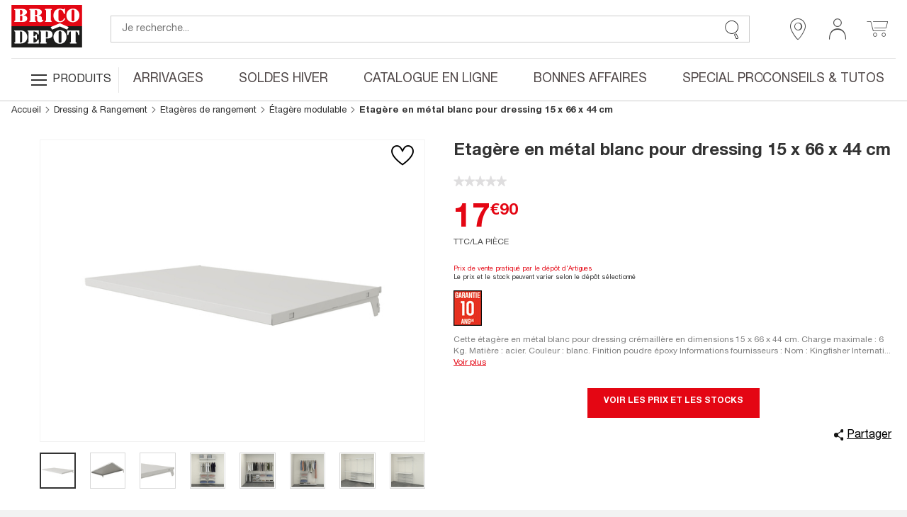

--- FILE ---
content_type: text/html;charset=UTF-8
request_url: https://www.bricodepot.fr/catalogue/etagere-en-metal-blanc-pour-dressing-15-x-66-x-44-cm/prod88356/
body_size: 48582
content:
<!DOCTYPE html> <html lang="fr"> <head><link rel="preconnect" href="https://www.googletagmanager.com"> <link rel="preconnect" href="https://display.ugc.bazaarvoice.com"> <link rel="preconnect" href="https://www.gstatic.com" crossorigin> <link rel="preconnect" href="https://analytics-static.ugc.bazaarvoice.com"> <link rel="preconnect" href="https://api.bazaarvoice.com"> <link rel="preconnect" href="https://network-eu.bazaarvoice.com"> <link rel="preconnect" href="https://www.google.com"> <link rel="preconnect" href="https://www.youtube.com"> <link rel="preconnect" href="https://assets.pinterest.com"> <link rel="preconnect" href="https://fonts.gstatic.com" crossorigin> <script>
frzCustomLazysizesConfig = {
loadMode: 1,
"lazyClass":"lazyfrz",
"autosizesClass":"lazyautosizes",
"srcAttr":"data-frz-src",
"srcsetAttr":"data-frz-srcset",
"sizesAttr":"data-frz-sizes",
"init":false,
"loadHidden":false}
</script> <script>
if(document.cookie.indexOf('event_mz153003') == -1 ) {
var frzCSSEvent = ' .bd-Event.bd-Event--hidden { visibility: visible !important; position: relative !important; bottom: 0 !important; transition: none !important; ';
var frzStyle = document.createElement('style');
var frzHead = document.head || document.getElementsByTagName('head')[0];
frzStyle.type = 'text/css';
if (frzStyle.styleSheet){
  frzStyle.styleSheet.cssText = frzCSSEvent;
} else {
  frzStyle.appendChild(document.createTextNode(frzCSSEvent));
}
frzHead .appendChild(frzStyle);
}
</script><style>.frz-img{height:auto;}</style><link rel="preload" as="image" fetchpriority="high" href="https://www.bricodepot.fr/fstrz/r/s/edgepic.fzcdn.net/8c81b980ca.svg" /> <meta charset="utf-8"> <link rel="stylesheet" href="/docroot/resources/bricodepot.css?release=9.49.0-130120261512" type="text/css"><style>.cls-1{fill:#1d1d1c;}.cls-2{fill:#e30613;}.cls-3{fill:#fff;}</style><style>.cls-1{fill:#1d1d1c;}.cls-2{fill:#e30613;}.cls-3{fill:#fff;}</style><script>fstrz=!0;;function frzRemoveDimensionsTag(img) {
        // don't verifyAspectRatio if the image is not loaded
        if (!img.classList.contains('lazyfrz')) {
          try {
            const renderedAspectRatio = img.width / img.height;
            const intrinsecAspectRatio = img.naturalWidth / img.naturalHeight;
            // in the case where the addition of width and height attribut change the aspect ratio
            if (
              100 *
                Math.abs((renderedAspectRatio - intrinsecAspectRatio) / ((renderedAspectRatio + intrinsecAspectRatio) / 2)) >
              5
            ) {
              img.removeAttribute('width');
              img.removeAttribute('height');
              img.classList.remove('frz-img');
            }
          } catch (err) {}
        }
      }
      document.addEventListener('lazyloaded', function (e) {
        frzRemoveDimensionsTag(e.target);
      });
      ;"use strict";window.FRZ_PAGE_TYPE="pdp";
</script><script src="https://cdn.optimizely.com/js/6622220919767040.js"></script> <!-- Google Tag Manager --> <script type="text/javascript">
			var initialDLState = {
				page : {
					'type' : 'ProductPage',
					'nom_depot' : '00 - NATIONAL CATALOGUE WEBSITE',
					'num_depot' : '99999',
					'device' : 'Desktop',
					'error' : '',
					'environnement' : 'prod',
					'url' : '\/catalogue\/etagere-en-metal-blanc-pour-dressing-15-x-66-x-44-cm\/prod88356\/',
					'magasin' : '-',
					'devis' : 'Non',
					'test' : ''
				},
				user : {
					'id' : '6217705986',
					'user_status' : 'Déconnecté',
					'type_visiteur' : '',
					'compte' : 'Non',
					'carte' : '',
					'code_postal' : '',
					'genre' : '',
					'code_sap' : '',
					'user_situation' : '',
					'user_property_type' : '',
					'user_diy_level' : '',
					'optin_status_email' : '',
					'optin_status_sms' : '',
					'user total_purchase' : '',
					'user_last_purchase_date' : '',
					'user_first_purchase_date' : ''
				},
				shoppingCart : {
				  'currentCartId' : 'o2975509900',
				  'isCurrentCartEmpty' : 'true',
				  
						'montantTTC_transaction':'0.0',
						'mode_livraison' : 'Indisponible',
						
						'cart_products':[
							
						],
						'cart_products_count' : '0'
					
				},
			};
			initialDLState.productpage = {
					'id':'100717',
					'code_ATG':'prod88356',
					'nom':'Etag\u00E8re en m\u00E9tal blanc pour dressing 15 x 66 x 44 cm',
					'sous_categorie1':'AMENAGEMENT D\'ESPACES', 'sous_categorie2':'Dressing & Rangement', 'univers':'Etag\u00E8res de rangement', 'categorie':'\u00C9tag\u00E8re modulable', 
					'brand':'',
					'typologie':'Gamme',
					'prix':17.90,
					'stock_produit':'National',
					'nombre_avis':'',
					'note_moyenne':'',
					'type':'Objet',  
					'StoreNotAvMessage':'not available at this time',
					'DeliveryMessage':'not available at this time',
					'CcMessage':'not available at this time',
					'product_discount_type': ''
				};
		
			var dataLayerAnalytics = [initialDLState];
			tagmanager_event = function(event_name, event_data, concat_name_and_data = true) {
				var pushTodataLayerAnalytics = function(toPush) {
					window.dataLayerAnalytics.push(toPush);	
					
					
				}
				try {
					for (dataKey in event_data) {
						var eventParam = {};
						var eventParamKey = dataKey;
						if (concat_name_and_data) {
							eventParamKey = event_name + "_" + dataKey;
						}
						eventParam[eventParamKey] = event_data[dataKey];
						pushTodataLayerAnalytics(eventParam);
					}
					if(event_name) {
						pushTodataLayerAnalytics({
							event : event_name
						});
					}
				} catch (e) {
					console.log(e);
				}
			};
			
			if("GTM-NFN5FD" === "GTM-TD49SXG9") {
			  (function(w,d,s,l,i){w[l]=w[l]||[];w[l].push(
			      {'gtm.start': new Date().getTime(),event:'gtm.js'}
			      );var f=d.getElementsByTagName(s)[0],
			      j=d.createElement(s),dl=l!='dataLayer'?'&l='+l:'';j.async=true;j.src=
			      'https://dma.bricodepot.fr/gtm.js?id='+i+dl;f.parentNode.insertBefore(j,f);
			      })(window,document,'script','dataLayerAnalytics','GTM-TD49SXG9');
			} else {
			  (function(w, d, s, l, i) {
					w[l] = w[l] || [];
					w[l].push({
						'gtm.start' : new Date().getTime(),
						event : 'gtm.js'
					});
					var f = d.getElementsByTagName(s)[0], j = d.createElement(s), dl = l != 'dataLayer' ? '&l='
							+ l
							: '';
					j.async = true;
					j.src = '//www.googletagmanager.com/gtm.js?id=' + i + dl;
					f.parentNode.insertBefore(j, f);
				})(window, document, 'script', 'dataLayerAnalytics', 'GTM-NFN5FD');
			}
			
			if("GTM-WSTJZHB" === "GTM-TD49SXG9") {
			  (function(w,d,s,l,i){w[l]=w[l]||[];w[l].push(
			      {'gtm.start': new Date().getTime(),event:'gtm.js'}
			      );var f=d.getElementsByTagName(s)[0],
			      j=d.createElement(s),dl=l!='dataLayer'?'&l='+l:'';j.async=true;j.src=
			      'https://dma.bricodepot.fr/gtm.js?id='+i+dl;f.parentNode.insertBefore(j,f);
			      })(window,document,'script','dataLayerAnalytics','GTM-TD49SXG9');
			} else {
			  (function(w, d, s, l, i) {
					w[l] = w[l] || [];
					w[l].push({
						'gtm.start' : new Date().getTime(),
						event : 'gtm.js'
					});
					var f = d.getElementsByTagName(s)[0], j = d.createElement(s), dl = l != 'dataLayer' ? '&l='
							+ l
							: '';
					j.async = true;
					j.src = '//www.googletagmanager.com/gtm.js?id=' + i + dl;
					f.parentNode.insertBefore(j, f);
				})(window, document, 'script', 'dataLayerAnalytics', 'GTM-WSTJZHB');
			}
			
			if("GTM-TD49SXG9" === "GTM-TD49SXG9") {
			  (function(w,d,s,l,i){w[l]=w[l]||[];w[l].push(
			      {'gtm.start': new Date().getTime(),event:'gtm.js'}
			      );var f=d.getElementsByTagName(s)[0],
			      j=d.createElement(s),dl=l!='dataLayer'?'&l='+l:'';j.async=true;j.src=
			      'https://dma.bricodepot.fr/gtm.js?id='+i+dl;f.parentNode.insertBefore(j,f);
			      })(window,document,'script','dataLayerAnalytics','GTM-TD49SXG9');
			} else {
			  (function(w, d, s, l, i) {
					w[l] = w[l] || [];
					w[l].push({
						'gtm.start' : new Date().getTime(),
						event : 'gtm.js'
					});
					var f = d.getElementsByTagName(s)[0], j = d.createElement(s), dl = l != 'dataLayer' ? '&l='
							+ l
							: '';
					j.async = true;
					j.src = '//www.googletagmanager.com/gtm.js?id=' + i + dl;
					f.parentNode.insertBefore(j, f);
				})(window, document, 'script', 'dataLayerAnalytics', 'GTM-TD49SXG9');
			}
			
			
			window._uxa = window._uxa || [];
			window._uxa.push(["trackDynamicVariable", {key: 'node', value: "21"}]);
</script> <!-- End Google Tag Manager --> <!-- variable contenant des infos permettant de lancer des evenements datalayer au chargement de la page en utilisant Global/index.js --> <script type="text/javascript">
			window.gtm_on_load_list = {}
</script> <meta http-equiv="X-UA-Compatible" content="IE=edge"> <meta name="viewport" content="width=device-width, initial-scale=1.0, maximum-scale=1.0, user-scalable=no"> <title>Etagère en métal blanc pour dressing 15 x 66 x 44 cm - Brico Dépôt</title> <meta name="description" content="Cette &lt;strong&gt;étagère en métal blanc pour dressing crémaillère&lt;/strong&gt; en dimensions 15 x 66 x 44 cm. &lt;ul&gt;&lt;li&gt;Charge maximale : 6 Kg. Matière : acier. &lt;/li&gt;&lt;li&gt;Couleur : blanc.&lt;/li&gt;&lt;li&gt; Finition poudre époxy&lt;/li&gt;&lt;/ul&gt; &lt;br&gt;&lt;br&gt;&lt;u&gt;Informations fournisseurs&lt;/u&gt; : &lt;ul&gt;&lt;li&gt;Nom : Kingfisher International Products B.V.&lt;/li&gt;&lt;li&gt;Adresse : Rapenburgerstraat 175E, 1011 VM Amsterdam, The Netherlands &lt;/li&gt;&lt;li&gt;Site web : &lt;a href=https://www.kingfisher.com/products target=&#034;_blank&#034;&gt;www.kingfisher.com/products&lt;/a&gt;" /> <meta name="keywords" content="" /> <meta name="theme-color" content="#df2632"> <meta name="msapplication-navbutton-color" content="#df2632"> <meta name="apple-mobile-web-app-status-bar-style" content="#df2632"> <link rel="canonical" href="https://www.bricodepot.fr/catalogue/etagere-en-metal-blanc-pour-dressing-15-x-66-x-44-cm/prod88356/" /> <script type="application/ld+json">
        { 
            "@context": "http://schema.org",
            "@type": "Product",
            "@id": "https://www.bricodepot.fr/catalogue/etagere-en-metal-blanc-pour-dressing-15-x-66-x-44-cm/prod88356/",
            "name": "Etag&egrave;re en m&eacute;tal blanc pour dressing 15 x 66 x 44 cm",
            "sku": "100717",
            
            "productID": "5063022028976",
            "image": ["https://www.bricodepot.fr/images/page_prod_big/164500/164676.jpg","https://www.bricodepot.fr/images/page_prod_big/164500/164675.jpg","https://www.bricodepot.fr/images/page_prod_big/164500/164686.jpg","https://www.bricodepot.fr/images/page_prod_big/164500/164677.jpg","https://www.bricodepot.fr/images/page_prod_big/164500/164678.jpg","https://www.bricodepot.fr/images/page_prod_big/164500/164679.jpg","https://www.bricodepot.fr/images/page_prod_big/164500/164688.jpg","https://www.bricodepot.fr/images/page_prod_big/164500/164689.jpg"],
            "description": "Cette &eacute;tag&egrave;re en m&eacute;tal blanc pour dressing cr&eacute;maill&egrave;re en dimensions 15 x 66 x 44 cm.  Charge maximale : 6 Kg. Mati&egrave;re&amp;nbsp;: acier.  Couleur&amp;nbsp;: blanc.  Finition poudre &eacute;poxy    Informations fournisseurs :  Nom : Kingfisher International Products B.V. Adresse : Rapenburgerstraat 175E, 1011 VM Amsterdam, The Netherlands  Site web : www.kingfisher.com/products",
            
            "offers": {
                "@type": "Offer",
                "priceCurrency": "EUR",
                "price": "17.9",
                "itemCondition": "https://schema.org/NewCondition",
                "url": "https://www.bricodepot.fr/catalogue/etagere-en-metal-blanc-pour-dressing-15-x-66-x-44-cm/prod88356/"
            },
            "category": "Étagère modulable",
            "height": "1.5 cm",
            "width": "40.0 cm",
            "depth": "66.0 cm",
            "weight": "1.85",
            "additionalProperty": [
            
            ]
        }
</script> <link rel="shortcut icon" href="/docroot/resources/favicon.ico" /> <script type="text/javascript" src="https://tag.search.sensefuel.live/tag/09df04e9-7882-457e-93d8-58640caf85c0/tagp.js"></script> <script src="/docroot/resources/monetize-footer.js"></script> <script id="globalPageResources" type="application/ld+json">
	    {
		  "siteContextPath" : "/",
          "homepageUri" : "/",
	      "currentPageUnsitedUri" : "/etagere-en-metal-blanc-pour-dressing-15-x-66-x-44-cm/prod88356/",
	      "currentPageUri" : "/catalogue/etagere-en-metal-blanc-pour-dressing-15-x-66-x-44-cm/prod88356/",
	      "pageNotFoundUri" : "/catalogue/error/pageinconnue/",
	      "sessionExpiredUri" : "/catalogue/error/sessionexpiree/",
	      "forbiddenUri" : "/catalogue/error/noaccess/",
	      "serverErrorUri" : "/catalogue/error/oups/",
		  "minicarFragmentUri" : "/catalogue/services/minicart/",
		  "cartCheckerServiceUri" : "/catalogue/services/shoppingcartchecker/",
		  "orderExpireTimeUri" : "/catalogue/services/orderexpiretime/",
          "orderExpireSeconds" : "2147483647",
          "warnBeforeExpirationSeconds" : "300",
		  "sameCategoryProductList" : "/catalogue/services/sameCategoryProductList/",
		  "saveCookiePreferences" : "/catalogue/services/saveCookiePreferences/",
          "gdprToken" : "",
          "latitude": "",
          "longitude": "",
          "geoLocByIpEnabled" : "false",
          "citrusAdImpressionReportUri" : "https://integration.kingfisher-france.citrusad.com/v1/resource/first-i/",
          "citrusAdClickReportUri" : "https://integration.kingfisher-france.citrusad.com/v1/resource/second-c/"
	    }
</script> <script type="application/ld+json">
					{ 
						"@context": "http://schema.org", 
						"@type": "Organization", 
						"name": "Brico dépôt", 
						"legalname":"Brico dépôt",
						"url": "https://www.bricodepot.fr/", 
						"logo": "https://www.bricodepot.fr/docroot/resources/images/common/logos/logo-desktop.svg",
						
								"description":"Le &lt;b&gt;mortier colle C2 25 Kg&lt;/b&gt; pour carrelage dallage et pierre naturelle. Pour une pose de revêtements céramiques et 
similaires, en sols et murs intérieurs, sols extérieurs (terrasses), en travaux neufs et en rénovation. &lt;Br&gt; Adapté pour des carreaux jusqu’au format 60 x 60 cm au sol (soit 3 600 cm²) et jusqu’au format 45 x 45 cm au mur (soit 2 025 cm²).",
							
						"contactPoint":[
							{"@type":"ContactPoint",
							"telephone":"+33 (0)1 69 63 05 00",
							"contactType":"customer support",
							"areaServed":["FR"],
							"availableLanguage":["English","French"] }],
						"telephone":"+33 (0)1 69 63 05 00",
						"sameAs": [ 
							
								"https://fr-fr.facebook.com/bricodepotfrance"
							,
								"https://twitter.com/bricodepot"
							,
								"https://fr.pinterest.com/bricodepot/"
							,
								"https://www.youtube.com/user/videosbricodepot"
							,
								"https://www.linkedin.com/company/brico-depot/"
							,
								"https://www.instagram.com/bricodepot_officiel/"
							,
								"https://fr.wikipedia.org/wiki/Brico_D%C3%A9p%C3%B4t","https://www.tiktok.com/@bricodepot"
							,
								"https://www.tiktok.com/@bricodepot"
							,
								"https://www.societe.com/societe/brico-depot-451647903.html","https://www.google.com/search?q=brico dépôt"
							,
								"https://www.google.com/search?q=brico dépôt"
							
						] 
					}
</script> <style>
li.jsbd-ProductView-item--typeImage {
display:block !important;
}
.bd-ProductCard-slider > .jsbd-kitchenSliderUl li:nth-child(n+2) img {
display:none;
}
.jsbd-HeadbandCarousel {
display:block;
}
.jsbd-HeadbandCarousel > .bd-HeadbandCarousel-slide:nth-child(n+2) {
display:none;
} 
.jsbd-ProductView > ul.jsbd-ProductView-list li:nth-child(n+2) {
    display: none !important;
}
@media (min-width: 770px) {
.bd-ProductView {
min-height: 500px;
}
}

.bd-Products {
min-height: 500px;
}

/*Fix dimensions img*/
img.bd-Brands-slideLogoVisual, .owl-carousel .owl-item img {
    height: auto;
}

/* CLS PDP */ 
.bd-ProductPage .bd-ProductCard-FormBox[data-fstrz-fragment-id]:empty {
    min-height: 125px;
}
.bd-ProductPage .bd-Product-price[data-fstrz-fragment-id]:empty:before {
    content: 'X';
    font-size: 2.875rem;
    opacity: 0;
}
div[itemprop="description"] p.bd-ProductCard-desc.jsbd-ProductCard-desc-countCharacters {
    max-height: 70px;
}
/* CLS PDP */ 
</style> <script>
if (navigator.userAgent.indexOf("Lighthouse") !== -1 || navigator.userAgent.indexOf("moto g power") !== -1) {window.fasterizeNs = {blockDeferJsStart: true}}
</script></head> <body class="bd-ProductPage jsbd-Product  bd-NatCatalog" data-class="product" data-jsbd-session-expired-url="/catalogue/error/sessionexpiree/" data-page-uri="/etagere-en-metal-blanc-pour-dressing-15-x-66-x-44-cm/prod88356/" data-load-citrus-ad-j-s-module="true" data-frz-flags='{"lazyload":false,"unlazyload":true,"deferjs":false,"cssontop":true,"minifyhtml":true,"concatcss":true,"minifycss":true,"concatjs":true,"minifyjs":true,"early-hints":false,"unsharding":true,"responsive":false,"edge_speed":true,"edge_seo":true,"service_worker":false,"edge_rewriter":true,"speculation_rules":false,"lazyloadjs":false,"smart_inp":false}' data-frz-version="2" data-frz-target-key="page_caching_policies_2" data-frz-target-label="Product Pages"><img fetchpriority="high" alt="." width="1000" height="1000" style="pointer-events: none; position: absolute; top: 0; left: 0; width: 1000px; height: 1000px; max-width: 99vw; max-height: 99vh;"  src="https://www.bricodepot.fr/fstrz/r/s/edgepic.fzcdn.net/8c81b980ca.svg" /> <!-- Google Tag Manager (noscript) --> <noscript> <iframe src="//www.googletagmanager.com/ns.html?id=GTM-NFN5FD" height="0" width="0" style="display: none; visibility: hidden"></iframe> </noscript> <noscript> <iframe src="//www.googletagmanager.com/ns.html?id=GTM-WSTJZHB" height="0" width="0" style="display: none; visibility: hidden"></iframe> </noscript> <!-- End Google Tag Manager (noscript) --> <svg class="svg-icons " display="none" version="1.1" id="loader-cart" xmlns="http://www.w3.org/2000/svg" xmlns:xlink="http://www.w3.org/1999/xlink"> <defs> <g id="icon-loading"> <path fill="#000" d="M43.935,25.145c0-10.318-8.364-18.683-18.683-18.683c-10.318,0-18.683,8.365-18.683,18.683h4.068c0-8.071,6.543-14.615,14.615-14.615c8.072,0,14.615,6.543,14.615,14.615H43.935z" transform="rotate(194.981 25 25)"> <animateTransform attributeType="xml" attributeName="transform" type="rotate" from="0 25 25" to="360 25 25" dur="0.8s" repeatCount="indefinite"></animateTransform> </path> </g> </defs> </svg> <svg class="svg-logos" display="none" xmlns="http://www.w3.org/2000/svg"> <title>logo Brico Dépôt pour Desktop</title> <defs> <symbol id="logo-brico-depot-desktop" viewBox="0 0 201.15 176.43"> <g id="Calque_2" data-name="Calque 2"> <g id="Calque_1-2" data-name="Calque 1"> <polyline class="cls-1" points="124.54 91.6 0 91.6 0 152.86 201.12 152.86 201.12 91.6 152.09 91.6"/> <polygon class="cls-2" points="152.09 91.6 201.12 91.6 201.12 30.54 0 30.54 0 91.6 124.54 91.6 152.09 91.6"/> <polygon class="cls-3" points="158.52 101.51 138.07 92.58 115.85 101.51 111.42 94.28 138.01 83.11 162.95 94.28 158.52 101.51"/> <path class="cls-3" d="M193.57,60.42c0-9.42-5.44-18.67-17-19.25h0c-.73,0-2.72,0-2.72,0-11.56.63-17.44,10.07-17.44,19.55s5.87,19.07,17.4,19.55h2.72c11.26-.73,17-10.44,17-19.83M173.86,44A3.48,3.48,0,0,1,175,43.9a6.51,6.51,0,0,1,1.52.2c1.74.59,2.69,1.61,2.69,3.08v26.9a3.38,3.38,0,0,1-2.84,3.17,8.7,8.7,0,0,1-1.37.16,4.57,4.57,0,0,1-1.12-.16C171.35,76.34,171,75,171,73V47.34c0-1.38.66-2.55,2.84-3.3"/> <path class="cls-3" d="M148.58,53.78c-.66-3.6-4.2-9.15-8.54-9.74h-2.5c-2.67.59-3.67,2.55-3.5,5.27V72.74a4.7,4.7,0,0,0,3.45,4.5,6.73,6.73,0,0,0,1.33.13,3.63,3.63,0,0,0,1.27-.13c4.32-.93,8.17-3.64,9.33-7.5a1.68,1.68,0,0,1,1.67-1.22,2.21,2.21,0,0,1,.36,0,1.83,1.83,0,0,1,1.14,2.51c-1.67,5.1-7.38,9-12.55,9.19h-2.5c-12.22,0-17.93-9-18.09-19.09,0-9.92,5.85-19.51,18-20h2.72c3.27.33,5.93,1.95,7.74,1.95,1.33-.17,1.5-2,2.83-2A1.72,1.72,0,0,1,152.59,43V54.4c0,1.22-.65,2.09-1.5,2.09a2.76,2.76,0,0,1-2.51-2.71"/> <path class="cls-3" d="M33.84,60v-.17c6.71-.42,10.55-4.64,10.55-8.69,0-4.68-4.34-9.19-13.22-9.19H10.57c-1.83,0-3,.14-3,1.51,0,2,3.14.91,3.14,3V74.83c0,2.09-3.14,1-3.14,3,0,1.35,1.14,1.5,3,1.5H31.84c8.38.29,12.71-4.22,13.05-8.85.5-5.56-3-9.61-11-10.53M31.17,72.74c0,2.84-1.5,3.6-4.34,3.6h-2.5V61.48H27c1.82.15,4.18.27,4.18,4.33ZM26.83,58.46h-2.5V44.78h2.5c1.84.13,4.17,1.05,4.34,4.06v5.38c.16,3.64-2.34,4.06-4.34,4.23"/> <path class="cls-3" d="M115.17,43.42c0-1.07-.66-1.51-2-1.51H97.29c-1.05,0-2.21.63-2,1.67.33,2.09,3.37.46,3.2,3.47V74.66c-.16,2.26-3.2,1.09-3.2,3.18,0,.92,1.08,1.5,1.87,1.5h16c1.34,0,2-.72,2-1.5,0-2.27-3-.92-3.16-3.18V46.59c0-2.26,3-1,3.16-3.17"/> <path class="cls-3" d="M89.39,72.74c-1,0-1.34,1.17-2.35,1.34-.33,0-.49-.17-.49-.46V67.94c0-3.47-2.71-6.18-9.88-6.94v-.12c6.5-.92,10-5.67,10-9.85,0-5.59-5.42-9.62-16.92-9.12H52.57c-1.5,0-2.17.92-2,1.51.17,2.13,3,.75,3,3.17V74.66c0,2.42-2.83.92-3,3.18-.17,1,1,1.5,2,1.5H68.45c1.34-.16,1.84-.58,1.84-1.5.16-2-3-.92-3-3.18V62.78h2.5v0c2.88.17,3.38,2.72,3.38,4.39v6.43c.32,2,1.5,6.64,8.67,6.64,5.2,0,9.21-3.92,9.21-6a1.71,1.71,0,0,0-1.66-1.51M67.29,44.91h2.5c1.83.46,3.38,1.21,3.38,4v6.94c0,3.12-1,3.75-3.35,3.88H67.29Z"/> <path class="cls-3" d="M76.44,129.69a2.22,2.22,0,0,0-2,1.67,10.82,10.82,0,0,1-9,7H62.55V123.79l2.5,0c2.5.63,3.17,2.26,4,4.52.33,1.05,1,1.51,1.5,1.51a1.41,1.41,0,0,0,1.5-1.35V116.74c.17-1.67-.5-2.08-1.33-2.08-.34,0-.67.12-1,.12-1.17.62-.67,4.81-4.68,5.9h-2.5V107h2.68c5.72.82,9.5,4.77,9.5,7.22a1.47,1.47,0,0,0,1.51,1.34,1.32,1.32,0,0,0,1.5-1.34V103.93H47.6c-1,0-2,.63-2,1.38.16,2.68,3.38.42,3.22,3.77v27.69c0,2.26-3.22,1.08-3.22,3.35,0,.63.85,1.34,2,1.34H77.78V131.2a1.34,1.34,0,0,0-1.34-1.51"/> <path class="cls-3" d="M139.74,103.18H137c-11.52.67-17.37,10.11-17.37,19.59s5.88,19.15,17.44,19.61h2.51c11.4-.63,17.23-10.43,17.23-19.89s-5.46-18.78-17.09-19.31m2.7,33a3.4,3.4,0,0,1-2.84,3.19,9.68,9.68,0,0,1-1.39.09,4.52,4.52,0,0,1-1.12-.09c-2.5-.93-2.83-2.27-2.83-4.24V109.37c0-1.37.66-2.53,2.8-3.29a3.15,3.15,0,0,1,1.22-.17,4.5,4.5,0,0,1,1.35.17c1.81.59,2.81,1.63,2.81,3.13Z"/> <path class="cls-3" d="M101.31,103.94H83.22c-1.33,0-2.33.29-2.17,1.51.17,2,3,.92,3,3.18v27.85c.17,2.73-3.17,1.39-3.17,3.48,0,.75.67,1.51,2.17,1.51H99c1.2,0,2-.76,2-1.22,0-2.54-3-.87-3.17-3.6V127h2.83v0c9.87.22,16.24-3,16.41-10.85.16-7.41-4-12.06-15.77-12.22m2.37,16.11c0,1.89-.46,3.62-3,4L97.84,124V107h3.4c1.59.45,2.44,1.83,2.44,3.74Z"/> <path class="cls-3" d="M183,136.77V106.85h2.54c3,2.1,3.8,5.55,4.13,7.81a2.37,2.37,0,0,0,2.18,2.55,1.6,1.6,0,0,0,1.71-1.38v-11.9H158.71v11.9a1.79,1.79,0,0,0,1.84,1.38c.9,0,1.83-.76,2.17-2.43.34-4,2.49-7.18,4-8h2.52v29.94c0,2.43-3.17,1.11-3.17,3a1.82,1.82,0,0,0,2,1.68h16.28a1.63,1.63,0,0,0,1.66-1.68c0-1.93-2.84-.58-3-3"/> <path class="cls-3" d="M30.53,134.08c0,2.49-.94,4.08-3.28,4.34l-2.73,0V107h3.11c1.93.37,2.9,1.84,2.9,4.31Zm-.6-30L29,104a18.79,18.79,0,0,0-2-.1H10.58c-1.84,0-3,.14-3,1.51,0,2,3.15.92,3.15,3v28.48c0,2.1-3.15,1-3.15,3,0,1.36,1.14,1.5,3,1.5H27.25c12.08-.28,17.85-9.39,17.85-18.5,0-8.85-5.18-17.42-15.17-18.82"/> <polygon class="cls-1" points="0 160.86 3.09 160.86 3.09 173.66 8.57 173.66 8.57 176.19 0 176.19 0 160.86"/> <path class="cls-1" d="M11,165.23a3.5,3.5,0,0,1-.44,1.24,2.56,2.56,0,0,1-.87.86,3.17,3.17,0,0,1-1.41.42v-1.5a1.18,1.18,0,0,0,.84-.6,2.28,2.28,0,0,0,.28-1.1v-.34H8.27v-3.35H11.1v2.79a9.72,9.72,0,0,1-.11,1.58"/> <polygon class="cls-1" points="22.12 163.39 16.65 163.39 16.65 167 21.8 167 21.8 169.53 16.65 169.53 16.65 173.66 22.34 173.66 22.34 176.19 13.55 176.19 13.55 160.86 22.12 160.86 22.12 163.39"/> <path class="cls-1" d="M26.38,171.85a4.92,4.92,0,0,0,.08,1,1.79,1.79,0,0,0,.32.74,1.55,1.55,0,0,0,.64.47,2.42,2.42,0,0,0,1,.18,2,2,0,0,0,1.27-.47,1.71,1.71,0,0,0,.57-1.42,2.38,2.38,0,0,0-.14-.89,1.62,1.62,0,0,0-.46-.68,3.12,3.12,0,0,0-.85-.55,12.42,12.42,0,0,0-1.3-.5,10.69,10.69,0,0,1-1.78-.76,5,5,0,0,1-1.26-.95,3.6,3.6,0,0,1-.74-1.27,5.55,5.55,0,0,1-.23-1.66,4.32,4.32,0,0,1,1.26-3.4,5.13,5.13,0,0,1,3.49-1.11,7.48,7.48,0,0,1,1.89.22,4.09,4.09,0,0,1,1.51.73,3.54,3.54,0,0,1,1,1.29,4.64,4.64,0,0,1,.35,1.88v.43H30a3.08,3.08,0,0,0-.39-1.69,1.44,1.44,0,0,0-1.29-.59,2.17,2.17,0,0,0-.86.15,1.54,1.54,0,0,0-.55.4,1.31,1.31,0,0,0-.27.57,2.46,2.46,0,0,0-.08.67,2.21,2.21,0,0,0,.3,1.19,2.69,2.69,0,0,0,1.29.89l2.38,1a7.24,7.24,0,0,1,1.44.81,3.78,3.78,0,0,1,.89.9,2.9,2.9,0,0,1,.47,1.06,6.43,6.43,0,0,1,.12,1.29,4.19,4.19,0,0,1-1.4,3.53,6.2,6.2,0,0,1-3.92,1.11,5.13,5.13,0,0,1-3.75-1.14A4.45,4.45,0,0,1,23.28,172v-.63h3.1Z"/> <path class="cls-1" d="M37.52,171.85a4.88,4.88,0,0,0,.09,1,1.67,1.67,0,0,0,.32.74,1.58,1.58,0,0,0,.63.47,2.45,2.45,0,0,0,1,.18,2,2,0,0,0,1.28-.47,1.71,1.71,0,0,0,.57-1.42,2.6,2.6,0,0,0-.14-.89,1.71,1.71,0,0,0-.46-.68,3.12,3.12,0,0,0-.85-.55,12.42,12.42,0,0,0-1.3-.5,10.34,10.34,0,0,1-1.78-.76,5,5,0,0,1-1.26-.95,3.6,3.6,0,0,1-.74-1.27,5.24,5.24,0,0,1-.23-1.66,4.32,4.32,0,0,1,1.26-3.4,5.12,5.12,0,0,1,3.48-1.11,7.56,7.56,0,0,1,1.9.22,4.16,4.16,0,0,1,1.51.73,3.41,3.41,0,0,1,1,1.29,4.47,4.47,0,0,1,.36,1.88v.43h-3a3.18,3.18,0,0,0-.38-1.69,1.44,1.44,0,0,0-1.29-.59,2.17,2.17,0,0,0-.86.15,1.54,1.54,0,0,0-.55.4,1.45,1.45,0,0,0-.28.57,2.93,2.93,0,0,0-.07.67,2.21,2.21,0,0,0,.3,1.19,2.69,2.69,0,0,0,1.29.89l2.38,1a7.24,7.24,0,0,1,1.44.81,4,4,0,0,1,.89.9,2.88,2.88,0,0,1,.46,1.06,5.75,5.75,0,0,1,.13,1.29,4.22,4.22,0,0,1-1.4,3.53,6.2,6.2,0,0,1-3.92,1.11,5.13,5.13,0,0,1-3.75-1.14A4.45,4.45,0,0,1,34.43,172v-.63h3.09Z"/> <polygon class="cls-1" points="54.75 163.39 49.27 163.39 49.27 167 54.43 167 54.43 169.53 49.27 169.53 49.27 173.66 54.96 173.66 54.96 176.19 46.18 176.19 46.18 160.86 54.75 160.86 54.75 163.39"/> <polygon class="cls-1" points="63.81 171.36 63.85 171.36 63.85 160.86 66.69 160.86 66.69 176.19 63.17 176.19 59.39 165.45 59.34 165.45 59.34 176.19 56.51 176.19 56.51 160.86 60.08 160.86 63.81 171.36"/> <polygon class="cls-1" points="77.82 163.39 74.47 163.39 74.47 176.19 71.37 176.19 71.37 163.39 68.02 163.39 68.02 160.86 77.82 160.86 77.82 163.39"/> <rect class="cls-1" x="79.3" y="160.86" width="3.09" height="15.34"/> <polygon class="cls-1" points="93.26 163.39 87.78 163.39 87.78 167 92.94 167 92.94 169.53 87.78 169.53 87.78 173.66 93.47 173.66 93.47 176.19 84.69 176.19 84.69 160.86 93.26 160.86 93.26 163.39"/> <polygon class="cls-1" points="95.02 160.86 98.11 160.86 98.11 173.66 103.59 173.66 103.59 176.19 95.02 176.19 95.02 160.86"/> <polygon class="cls-1" points="118.69 163.39 113.21 163.39 113.21 167 118.37 167 118.37 169.53 113.21 169.53 113.21 173.66 118.91 173.66 118.91 176.19 110.12 176.19 110.12 160.86 118.69 160.86 118.69 163.39"/> <polygon class="cls-1" points="127.75 171.36 127.8 171.36 127.8 160.86 130.63 160.86 130.63 176.19 127.11 176.19 123.33 165.45 123.29 165.45 123.29 176.19 120.45 176.19 120.45 160.86 124.02 160.86 127.75 171.36"/> <path class="cls-1" d="M137.25,176.19a8.76,8.76,0,0,1,.2-1.89,7.17,7.17,0,0,1,.63-1.67,8.71,8.71,0,0,1,1-1.56,16,16,0,0,1,1.47-1.54l1.25-1.16a7,7,0,0,0,.82-.83,3.29,3.29,0,0,0,.48-.78,2.75,2.75,0,0,0,.23-.83,8.17,8.17,0,0,0,.05-1c0-1.27-.5-1.9-1.5-1.9a1.51,1.51,0,0,0-.91.24,1.49,1.49,0,0,0-.52.64,3.31,3.31,0,0,0-.24,1c0,.36,0,.74,0,1.14h-3v-.58a4.43,4.43,0,0,1,1.14-3.27A4.91,4.91,0,0,1,142,161a4.78,4.78,0,0,1,3.44,1.07,4.09,4.09,0,0,1,1.12,3.07,6.64,6.64,0,0,1-.13,1.37,5.23,5.23,0,0,1-.41,1.21,5.86,5.86,0,0,1-.73,1.13,11.29,11.29,0,0,1-1.09,1.12l-1.72,1.59a6.48,6.48,0,0,0-1.08,1.22,3.32,3.32,0,0,0-.49,1h5.73v2.4Z"/> <polygon class="cls-1" points="158.06 160.86 160.25 171.68 160.29 171.68 162.51 160.86 167.08 160.86 167.08 176.19 164.25 176.19 164.25 163.95 164.2 163.95 161.47 176.19 159.07 176.19 156.34 163.95 156.3 163.95 156.3 176.19 153.46 176.19 153.46 160.86 158.06 160.86"/> <path class="cls-1" d="M169.13,165.31a7.25,7.25,0,0,1,.71-2.52,4,4,0,0,1,1.58-1.64,6.8,6.8,0,0,1,5.54,0,4,4,0,0,1,1.58,1.64,7,7,0,0,1,.71,2.52,32.48,32.48,0,0,1,0,6.44,7,7,0,0,1-.71,2.51,3.78,3.78,0,0,1-1.58,1.61,7.13,7.13,0,0,1-5.54,0,3.78,3.78,0,0,1-1.58-1.61,7.26,7.26,0,0,1-.71-2.51,32.48,32.48,0,0,1,0-6.44m3,5.85a7.33,7.33,0,0,0,.3,1.76,2,2,0,0,0,.64,1,2.14,2.14,0,0,0,2.22,0,2,2,0,0,0,.64-1,7.33,7.33,0,0,0,.3-1.76c0-.73.08-1.6.08-2.63s0-1.91-.08-2.63a7.51,7.51,0,0,0-.3-1.76,1.92,1.92,0,0,0-.64-1,2.09,2.09,0,0,0-2.22,0,2,2,0,0,0-.64,1,7.51,7.51,0,0,0-.3,1.76c0,.72-.07,1.59-.07,2.63s0,1.9.07,2.63"/> <polygon class="cls-1" points="190.21 163.39 186.86 163.39 186.86 176.19 183.77 176.19 183.77 163.39 180.42 163.39 180.42 160.86 190.21 160.86 190.21 163.39"/> <path class="cls-1" d="M194,171.85a4.92,4.92,0,0,0,.08,1,1.68,1.68,0,0,0,.33.74,1.52,1.52,0,0,0,.63.47,2.42,2.42,0,0,0,1,.18,2,2,0,0,0,1.28-.47,1.71,1.71,0,0,0,.57-1.42,2.6,2.6,0,0,0-.14-.89,1.74,1.74,0,0,0-.47-.68,3.06,3.06,0,0,0-.84-.55,13.36,13.36,0,0,0-1.3-.5,10.47,10.47,0,0,1-1.79-.76,4.73,4.73,0,0,1-1.25-.95,3.32,3.32,0,0,1-.74-1.27,5.23,5.23,0,0,1-.24-1.66,4.29,4.29,0,0,1,1.27-3.4,5.08,5.08,0,0,1,3.48-1.11,7.62,7.62,0,0,1,1.9.22,4,4,0,0,1,1.5.73,3.54,3.54,0,0,1,1,1.29,4.64,4.64,0,0,1,.35,1.88v.43h-3a3.08,3.08,0,0,0-.39-1.69,1.44,1.44,0,0,0-1.29-.59,2.17,2.17,0,0,0-.86.15,1.5,1.5,0,0,0-.54.4,1.33,1.33,0,0,0-.28.57,2.93,2.93,0,0,0-.08.67,2.21,2.21,0,0,0,.3,1.19,2.69,2.69,0,0,0,1.29.89l2.39,1a7.86,7.86,0,0,1,1.44.81,4.2,4.2,0,0,1,.89.9,3.05,3.05,0,0,1,.46,1.06,6.4,6.4,0,0,1,.13,1.29,4.2,4.2,0,0,1-1.41,3.53,6.18,6.18,0,0,1-3.92,1.11,5.13,5.13,0,0,1-3.75-1.14,4.45,4.45,0,0,1-1.13-3.26v-.63H194Z"/> <polygon class="cls-1" points="0.05 4.65 3.65 4.65 3.65 19.56 10.03 19.56 10.03 22.51 0.05 22.51 0.05 4.65"/> <path class="cls-1" d="M19.56,4.65l4.73,17.86H20.54l-.83-3.77H15l-.82,3.77H10.38L15.11,4.65Zm-.47,11.13-1.73-8h-.05l-1.72,8Z"/> <path class="cls-1" d="M39.63,22.51a8.78,8.78,0,0,1-2.38.28A6.86,6.86,0,0,1,34,22.14a4.45,4.45,0,0,1-1.84-1.88,8.27,8.27,0,0,1-.82-2.92,33.36,33.36,0,0,1-.19-3.76,33.37,33.37,0,0,1,.19-3.74,8.33,8.33,0,0,1,.82-2.94A4.7,4.7,0,0,1,34,5a6.48,6.48,0,0,1,3.23-.69A6.48,6.48,0,0,1,40.48,5,4.61,4.61,0,0,1,42.31,6.9a8.12,8.12,0,0,1,.83,2.94,33.37,33.37,0,0,1,.19,3.74,32.15,32.15,0,0,1-.25,4.13A7.13,7.13,0,0,1,42,20.84l1.93,1.87-2.13,1.93Zm-4.77-5.86a8.4,8.4,0,0,0,.35,2.05A2.36,2.36,0,0,0,36,19.85a2.49,2.49,0,0,0,2.58,0,2.36,2.36,0,0,0,.75-1.15,8.91,8.91,0,0,0,.35-2.05c.06-.84.09-1.87.09-3.07s0-2.21-.09-3.05a9,9,0,0,0-.35-2,2.35,2.35,0,0,0-.75-1.16,2.43,2.43,0,0,0-2.58,0,2.35,2.35,0,0,0-.75,1.16,8.49,8.49,0,0,0-.35,2c-.06.84-.09,1.85-.09,3.05s0,2.23.09,3.07"/> <path class="cls-1" d="M48.83,17.11a7.94,7.94,0,0,0,.09,1.24,3,3,0,0,0,.32,1,1.65,1.65,0,0,0,.66.65,2,2,0,0,0,1,.24A2,2,0,0,0,52,20a1.67,1.67,0,0,0,.64-.65,2.78,2.78,0,0,0,.33-1A9.46,9.46,0,0,0,53,17.11V4.65h3.61V17.11a7.13,7.13,0,0,1-.48,2.81,4.48,4.48,0,0,1-1.28,1.77,4.33,4.33,0,0,1-1.82.87,9.93,9.93,0,0,1-2.13.23,11.29,11.29,0,0,1-2.12-.2A4.34,4.34,0,0,1,47,21.78,4.25,4.25,0,0,1,45.7,20a7.77,7.77,0,0,1-.47-2.93V4.65h3.6Z"/> <path class="cls-1" d="M66.84,4.65l4.73,17.86H67.82L67,18.74H62.24l-.83,3.77H57.66L62.39,4.65Zm-.47,11.13-1.73-8h0l-1.73,8Z"/> <polygon class="cls-1" points="72.82 4.65 76.42 4.65 76.42 19.56 82.8 19.56 82.8 22.51 72.82 22.51 72.82 4.65"/> <rect class="cls-1" x="84.58" y="4.65" width="3.6" height="17.86"/> <polygon class="cls-1" points="101.31 7.6 97.41 7.6 97.41 22.51 93.81 22.51 93.81 7.6 89.91 7.6 89.91 4.65 101.31 4.65 101.31 7.6"/> <path class="cls-1" d="M112.84,7.6h-6.38v4.21h6v2.95h-6v4.8h6.63v3H102.86V4.65h10ZM111.12,0l-2.45,3.6h-2.35L107.67,0Z"/> <path class="cls-1" d="M119,22.23a10.91,10.91,0,0,1-.13,1.75,4,4,0,0,1-.51,1.44,3,3,0,0,1-1,1,3.82,3.82,0,0,1-1.62.49V25.16a1.37,1.37,0,0,0,1-.7A2.56,2.56,0,0,0,117,23.2v-.32h-1.29V19H119Z"/> <polygon class="cls-1" points="126 4.65 129.6 4.65 129.6 19.56 135.98 19.56 135.98 22.51 126 22.51 126 4.65"/> <polygon class="cls-1" points="147.56 7.6 141.19 7.6 141.19 11.81 147.19 11.81 147.19 14.76 141.19 14.76 141.19 19.56 147.81 19.56 147.81 22.51 137.59 22.51 137.59 4.65 147.56 4.65 147.56 7.6"/> <path class="cls-1" d="M161.92,4.65a5.21,5.21,0,0,1,2.32.47,4.24,4.24,0,0,1,1.51,1.21A4.86,4.86,0,0,1,166.58,8a8.12,8.12,0,0,1,.25,2,6.31,6.31,0,0,1-.42,2.4,4.3,4.3,0,0,1-1.15,1.67,4.78,4.78,0,0,1-1.79,1,7.7,7.7,0,0,1-2.32.32h-1.93v7.13h-3.6V4.65Zm-1.1,8.08a2.35,2.35,0,0,0,1.74-.65,2.73,2.73,0,0,0,.66-2A3.17,3.17,0,0,0,162.65,8a2.36,2.36,0,0,0-1.93-.71h-1.5v5.43Z"/> <path class="cls-1" d="M175.26,4.65a5,5,0,0,1,3.5,1.14A4.49,4.49,0,0,1,180,9.26a5.34,5.34,0,0,1-.73,2.94A3.38,3.38,0,0,1,177,13.66v.05a3.26,3.26,0,0,1,2,.87,3.77,3.77,0,0,1,.77,2.18c0,.33.06.7.08,1.09s0,.83,0,1.31c0,.95.08,1.68.15,2.18a1.39,1.39,0,0,0,.65,1v.15h-3.9a1.83,1.83,0,0,1-.35-.86,8,8,0,0,1-.1-1l-.1-3.43a2.84,2.84,0,0,0-.53-1.65,1.92,1.92,0,0,0-1.6-.6h-1.92v7.55H168.6V4.65Zm-1.55,7.81a3,3,0,0,0,2-.62,2.62,2.62,0,0,0,.7-2.06,2.2,2.2,0,0,0-2.5-2.48h-1.7v5.16Z"/> <rect class="cls-1" x="182.69" y="4.65" width="3.6" height="17.86"/> <polygon class="cls-1" points="192.19 4.65 194.49 10.43 196.77 4.65 200.7 4.65 196.54 13.48 201 22.51 196.94 22.51 194.37 16.46 191.81 22.51 187.86 22.51 192.32 13.48 188.21 4.65 192.19 4.65"/> </g> </g> </symbol> </defs> </svg> <svg class="svg-logos" display="none" xmlns="http://www.w3.org/2000/svg"> <title>logo Brico Dépôt pour Mobile</title> <defs> <symbol id="logo-brico-depot-mobile" viewBox="0 0 201.12 122.32" > <g id="Calque_2" data-name="Calque 2"> <g id="Calque_1-2" data-name="Calque 1"> <polyline class="cls-1" points="124.54 61.05 0 61.05 0 122.32 201.12 122.32 201.12 61.05 152.09 61.05"/> <polygon class="cls-2" points="152.09 61.05 201.12 61.05 201.12 0 0 0 0 61.05 124.54 61.05 152.09 61.05"/> <polygon class="cls-3" points="158.52 70.96 138.07 62.03 115.85 70.96 111.42 63.74 138.01 52.57 162.95 63.74 158.52 70.96"/> <path class="cls-3" d="M193.57,29.88c0-9.42-5.44-18.67-17-19.25h0c-.73,0-2.72,0-2.72,0-11.56.64-17.44,10.07-17.44,19.56s5.87,19.07,17.4,19.55h2.72c11.26-.73,17-10.45,17-19.83M173.86,13.5a3.27,3.27,0,0,1,1.12-.15,6.51,6.51,0,0,1,1.52.2c1.74.6,2.69,1.62,2.69,3.08V43.54a3.38,3.38,0,0,1-2.84,3.17,9.25,9.25,0,0,1-1.37.15,4.85,4.85,0,0,1-1.12-.15c-2.51-.92-2.84-2.25-2.84-4.22V16.8c0-1.38.66-2.55,2.84-3.3"/> <path class="cls-3" d="M148.58,23.23c-.66-3.59-4.2-9.15-8.54-9.73h-2.5c-2.67.58-3.67,2.55-3.5,5.27V42.2a4.71,4.71,0,0,0,3.45,4.5,7.45,7.45,0,0,0,1.33.12,3.85,3.85,0,0,0,1.27-.12c4.32-.93,8.17-3.64,9.33-7.51A1.67,1.67,0,0,1,151.09,38a2.21,2.21,0,0,1,.36,0,1.83,1.83,0,0,1,1.14,2.51c-1.67,5.1-7.38,9-12.55,9.19h-2.5c-12.22,0-17.93-9-18.09-19.09,0-9.93,5.85-19.51,18-20h2.72c3.27.33,5.93,1.95,7.74,1.95,1.33-.17,1.5-2,2.83-2a1.72,1.72,0,0,1,1.84,1.79V23.86c0,1.22-.65,2.09-1.5,2.09a2.77,2.77,0,0,1-2.51-2.72"/> <path class="cls-3" d="M33.84,29.42v-.17c6.71-.42,10.55-4.64,10.55-8.69,0-4.68-4.34-9.19-13.22-9.19H10.57c-1.83,0-3,.14-3,1.5,0,2,3.14.92,3.14,3V44.29c0,2.09-3.14,1-3.14,3,0,1.36,1.14,1.51,3,1.51H31.84c8.38.29,12.71-4.22,13.05-8.86.5-5.55-3-9.61-11-10.52M31.17,42.2c0,2.84-1.5,3.59-4.34,3.59h-2.5V30.93H27c1.82.16,4.18.28,4.18,4.34ZM26.83,27.91h-2.5V14.24h2.5c1.84.13,4.17,1.05,4.34,4.06v5.38c.16,3.64-2.34,4-4.34,4.22"/> <path class="cls-3" d="M115.17,12.87c0-1.06-.66-1.5-2-1.5H97.29c-1.05,0-2.21.63-2,1.67.33,2.09,3.37.46,3.2,3.46V44.12c-.16,2.26-3.2,1.09-3.2,3.18,0,.91,1.08,1.5,1.87,1.5h16c1.34,0,2-.72,2-1.5,0-2.27-3-.92-3.16-3.18V16.05c0-2.26,3-1.05,3.16-3.18"/> <path class="cls-3" d="M89.39,42.2c-1,0-1.34,1.17-2.35,1.34-.33,0-.49-.17-.49-.46V37.4c0-3.47-2.71-6.19-9.88-6.94v-.13c6.5-.91,10-5.66,10-9.84,0-5.6-5.42-9.62-16.92-9.12H52.57c-1.5,0-2.17.92-2,1.5.17,2.13,3,.75,3,3.18V44.12c0,2.42-2.83.92-3,3.18-.17,1,1,1.5,2,1.5H68.45c1.34-.17,1.84-.59,1.84-1.5.16-2-3-.92-3-3.18V32.24h2.5v0c2.88.16,3.38,2.71,3.38,4.38v6.44c.32,2,1.5,6.64,8.67,6.64,5.2,0,9.21-3.93,9.21-6a1.71,1.71,0,0,0-1.66-1.5M67.29,14.37h2.5c1.83.45,3.38,1.21,3.38,4v7c0,3.11-1,3.75-3.35,3.87H67.29Z"/> <path class="cls-3" d="M76.44,99.15a2.22,2.22,0,0,0-2,1.67,10.84,10.84,0,0,1-9,7H62.55V93.24l2.5,0c2.5.64,3.17,2.26,4,4.53.33,1,1,1.5,1.5,1.5A1.41,1.41,0,0,0,72.06,98V86.2c.17-1.67-.5-2.09-1.33-2.09-.34,0-.67.12-1,.12-1.17.63-.67,4.82-4.68,5.91h-2.5V76.43h2.68c5.72.82,9.5,4.76,9.5,7.22A1.47,1.47,0,0,0,76.24,85a1.32,1.32,0,0,0,1.5-1.34V73.39H47.6c-1,0-2,.62-2,1.38.16,2.68,3.38.42,3.22,3.77v27.69c0,2.26-3.22,1.08-3.22,3.34,0,.63.85,1.34,2,1.34H77.78V100.66a1.34,1.34,0,0,0-1.34-1.51"/> <path class="cls-3" d="M139.74,72.64H137c-11.52.67-17.37,10.11-17.37,19.59s5.88,19.14,17.44,19.61h2.51c11.4-.63,17.23-10.43,17.23-19.9s-5.46-18.77-17.09-19.3m2.7,33a3.39,3.39,0,0,1-2.84,3.18,8.73,8.73,0,0,1-1.39.1,4.09,4.09,0,0,1-1.12-.1c-2.5-.92-2.83-2.26-2.83-4.23V78.83c0-1.37.66-2.54,2.8-3.3a3.33,3.33,0,0,1,1.22-.16,4.76,4.76,0,0,1,1.35.16c1.81.59,2.81,1.63,2.81,3.14Z"/> <path class="cls-3" d="M101.31,73.39H83.22c-1.33,0-2.33.29-2.17,1.5.17,2,3,.92,3,3.19v27.85c.17,2.73-3.17,1.38-3.17,3.48,0,.75.67,1.5,2.17,1.5H99c1.2,0,2-.75,2-1.21,0-2.54-3-.88-3.17-3.6V96.49h2.83v0c9.87.21,16.24-3,16.41-10.86.16-7.4-4-12-15.77-12.22m2.37,16.12c0,1.89-.46,3.62-3,4l-2.83-.08v-17h3.4c1.59.44,2.44,1.82,2.44,3.74Z"/> <path class="cls-3" d="M183,106.23V76.31h2.54c3,2.1,3.8,5.55,4.13,7.8a2.37,2.37,0,0,0,2.18,2.56,1.6,1.6,0,0,0,1.71-1.38V73.39H158.71v11.9a1.79,1.79,0,0,0,1.84,1.38c.9,0,1.83-.76,2.17-2.44.34-4,2.49-7.18,4-7.94h2.52v29.94c0,2.43-3.17,1.11-3.17,3a1.82,1.82,0,0,0,2,1.67h16.28a1.62,1.62,0,0,0,1.66-1.67c0-1.93-2.84-.58-3-3"/> <path class="cls-3" d="M30.53,103.54c0,2.48-.94,4.08-3.28,4.33l-2.73,0V76.48h3.11c1.93.38,2.9,1.84,2.9,4.32Zm-.6-29.95L29,73.48q-1-.09-2-.09H10.58c-1.84,0-3,.14-3,1.51,0,2,3.15.91,3.15,3v28.48c0,2.1-3.15,1-3.15,3,0,1.36,1.14,1.51,3,1.51H27.25c12.08-.27,17.85-9.38,17.85-18.5,0-8.85-5.18-17.42-15.17-18.81"/> </g> </g> </symbol> </defs> </svg> <header class="bd-Header jsbd-Header" data-syte-enable="false" data-old-vms-syte-enable="false"> <div class="bd-maxWidthContentWrapper"> <div class="bd-Container-content bd-Header-content"> <div class="bd-Header-container"> <div class="bd-Container-left bd-Container-left--header"> <div class=" bd-HeaderMenu-buttonContainer"> <button class="r-minM--hidden bd-HeaderMenu-button jsbd-HeaderMenu-button jsbd-gtm-toggleMenu" type="button"> <span class="bd-HeaderMenu-buttonIcon"></span><span class="bd-HeaderMenu-buttonLabel">Menu</span> </button> </div> <div class="bd-Header-logo jsbd-gtm-goHomePage"> <a href="/"> <svg width="100" height="60.606" class="bd-Header-logo-preHome--desktop" role="img" aria-label="[logo Brico Dépôt pour Desktop]"> <use xmlns:xlink="http://www.w3.org/1999/xlink" xlink:href="#logo-brico-depot-mobile" /> </svg> <svg width="58" height="35.151" class="bd-Header-logo-preHome--mobile" role="img" aria-label="[logo Brico Dépôt pour Mobile]"> <use xmlns:xlink="http://www.w3.org/1999/xlink" xlink:href="#logo-brico-depot-mobile" /> </svg> </a> </div> </div> <div class="bd-Header-rightCont"> <div class="bd-Header-nav"> <nav class="bd-Header-links"> <div class="bd-Header-link bd-Header-link--store jsbd-HeaderLayer" data-mobile-targetUrl="/catalogue/depot/"> <div class="r-flex-row-center jsbd-gtm-toggleDepositMenu" data-mobile-href="/catalogue/depot/"> <i class="bd-Header-linkIcon bd-Icon bd-Icon--pin"></i> <div class="r-maxM--hidden-important bd-Header-linkText-txt"> <div class='bd-Header-linkDeposit'></div> </div> </div> <div class="bd-Header-layer bd-Header-layer--deposit--default"> <div class="bd-HeaderLayer-content"> <span class="bd-Header-layer-top"><span class="bd-Header-layer-title">Aucun dépôt sélectionné</span></span> <div class="bd-HeaderLayer-seeAllAdvice-actions r-Grid"> <a class="bd-HeaderLayer-link--arrowed bd-Link bd-Link--arrow jsbd-gtm-changeDepositHeader" href="/catalogue/depot/"><i class="bd-Icon bd-Icon--arrowRight bd-Link-arrowIcon"></i>Choisir un dépôt</a> </div> </div> </div> </div> <div class="bd-Header-link jsbd-HeaderLayer bd-Header-link--account jsbd-HeaderLayer-login" data-desktop-targetUrl="/catalogue/etagere-en-metal-blanc-pour-dressing-15-x-66-x-44-cm/prod88356/" data-mobile-targetUrl="/catalogue/account/login/?targetUrl=/catalogue/etagere-en-metal-blanc-pour-dressing-15-x-66-x-44-cm/prod88356/" data-mobile-targetUrlNoRedirect=""> <div class="r-flex-row-center jsbd-gtm-toggleAccountMenu" data-mobile-href="/catalogue/account/login/?targetUrl=/catalogue/etagere-en-metal-blanc-pour-dressing-15-x-66-x-44-cm/prod88356/"> <i class="bd-Header-linkIcon bd-Icon bd-Icon--user"></i> <div class="bd-Header-linkText-txt bd-Header-linkText-txt--profile jsbd-Header-Profile" data-cs-mask=""> </div> </div> <div class="bd-Header-layer bd-Header-layer--account bd-Header-layer--offline jsbd-login"> <div class="bd-HeaderLayer-content--online"> <ul class="bd-HeaderLayer-list"> <li class="bd-HeaderLayer-item"><a class="bd-HeaderLayer-link" href="/catalogue/account/orders/">Mes achats</a></li> <li class="bd-HeaderLayer-item"><a class="bd-HeaderLayer-link" href="/catalogue/account/wishlist/lists/">Mes listes de courses</a></li> <li class="bd-HeaderLayer-item"><a class="bd-HeaderLayer-link" href="/catalogue/account/dashboard/">Gérer mon compte</a></li> <li class="bd-HeaderLayer-item bd-HeaderLayer-item--card"><a class="bd-HeaderLayer-link" href="/catalogue/account/card/">Ma carte brico dépôt</a> <span class="bd-HeaderLayer-itemCard lazyload bd-Header-layer-hidden-without-card" data-background="/docroot/resources/images/customercard/brico-card-50x38.png">1H de location de <br />camionnette gratuite </span></li> </ul> <div class="bd-Header-layer--card-arguments bd-Header-layer-hidden-with-card lazyload" data-background="/docroot/resources/images/customercard/carte_bd.svg"> <div class="bd-CardArguments"> <div class="bd-CardList-title"><span class="bd-Strong">100% Gratuite,</span> la carte Brico Dépôt facilite vos travaux</div> <ul class="bd-CardList"> <li class="bd-CardList-item"><i class="bd-Icon bd-Icon--checkCurve bd-ChooseDeposit-footer-tableList-icon"></i><span class="bd-Strong">3 mois</span> pour retourner la marchandise sans ticket de caisse </li> <li class="bd-CardList-item"><i class="bd-Icon bd-Icon--checkCurve bd-ChooseDeposit-footer-tableList-icon"></i><span class="bd-Strong">1h de location</span> de camionnette offerte dès 350€ d'achat </li> <li class="bd-CardList-item"><i class="bd-Icon bd-Icon--checkCurve bd-ChooseDeposit-footer-tableList-icon"></i><span class="bd-Strong">Plus de rapidité en caisse</span> grâce à l’édition simplifiée de vos factures </li> <li class="bd-CardList-item"><i class="bd-Icon bd-Icon--checkCurve bd-ChooseDeposit-footer-tableList-icon"></i><span class="bd-Strong">L'ensemble de mes factures</span> accessibles depuis mon compte </li> </ul> </div></div> <div class="bd-Header-layer--center bd-Header-layer-hidden-with-card"> <a class="bd-Button bd-Button--red" href="/catalogue/account/card/create/">Je crée ma carte</a> </div> <div class="bd-HeaderLayer-seeAllAdvice"> <form id="header-logOut-form" action="/catalogue/etagere-en-metal-blanc-pour-dressing-15-x-66-x-44-cm/prod88356/?_DARGS=/refonte2017/templates/productpage/productPageTemplate.jsp" method="POST"><div style="display:none"><input name="_dyncharset" value="UTF-8" type="hidden"/> </div><div style="display:none"><input name="_dynSessConf" value="-7674123215172003269" type="hidden"/> </div><input name="/atg/userprofiling/ProfileFormHandler.logoutErrorURL" value="/catalogue/etagere-en-metal-blanc-pour-dressing-15-x-66-x-44-cm/prod88356/" type="hidden"/><input name="_D:/atg/userprofiling/ProfileFormHandler.logoutErrorURL" value=" " type="hidden"/><input name="/atg/userprofiling/ProfileFormHandler.logoutSuccessURL" value="/catalogue/etagere-en-metal-blanc-pour-dressing-15-x-66-x-44-cm/prod88356/" type="hidden"/><input name="_D:/atg/userprofiling/ProfileFormHandler.logoutSuccessURL" value=" " type="hidden"/><input name="/atg/userprofiling/ProfileFormHandler.logout" value=" " type="hidden"/><input name="_D:/atg/userprofiling/ProfileFormHandler.logout" value=" " type="hidden"/><a class="bd-Button bd-HeaderLayer-linkButton" href="#" data-submit-form-id="header-logOut-form">déconnexion</a> <div style="display:none"><input name="_DARGS" value="/refonte2017/templates/productpage/productPageTemplate.jsp" type="hidden"/> </div></form></div> </div> <div class="bd-HeaderLayer-content--offline"> <div class="bd-HeaderLayer-offlineOptions" > <form name="loginFormName" action="/catalogue/account/login/?_DARGS=/refonte2017/templates/productpage/productPageTemplate.jsp.loginForm" class="bd-LoginForm jsbd-LoginForm bd-LoginForm--HeaderLayer" method="post"><div style="display:none"><input name="_dyncharset" value="UTF-8" type="hidden"/> </div><div style="display:none"><input name="_dynSessConf" value="-7674123215172003269" type="hidden"/> </div><input type="hidden" name="atg.formHandlerUseForwards" value="true" /> <div class="bd-LoginForm-offlineOption bd-LoginForm-login"> <p class="bd-LoginForm-login-title">Vous avez déjà un compte ?</p> <p class="bd-LoginForm-login-subtitle">Connectez-vous...</p> <p class="bd-LoginForm-login-error bd-LoginForm-login-error--header">L'adresse e-mail ou le mot de passe que vous avez entré n'est pas valide</p> <p class="bd-LoginForm-sessionExpiredMessage jsbd-LoginForm-sessionExpiredMessage">Votre session a expiré, merci de vous reconnecter.</p> <p class="bd-LoginForm-captcha-error bd-LoginForm-login-error--header"></p> <input id="username-HeaderLayer" data-cs-mask="" maxlength="241" placeholder="Adresse e-mail" name="/atg/userprofiling/ProfileFormHandler.value.login" value="" class="bd-LoginForm-login-input" type="email"/><input name="_D:/atg/userprofiling/ProfileFormHandler.value.login" value=" " type="hidden"/><div class="jsbd-Password bd-LoginForm-password-container"> <input id="password-HeaderLayer" data-cs-mask="" maxlength="" placeholder="Mot de passe" name="/atg/userprofiling/ProfileFormHandler.value.password" value="" class="bd-LoginForm-login-input" type="password" autocomplete="off"/><input name="_D:/atg/userprofiling/ProfileFormHandler.value.password" value=" " type="hidden"/><span class="bd-LoginForm-Login-eye jsbd-toggle-password" data-target="password-HeaderLayer"> <i class="bd-Icon--oeil bd-Icon bd-Icon--oeil-color"></i> </span> </div> <div class="r-Grid bd-LoginForm-login-preferences"> <div class="r-Grid-cell r-all--1of2 r-maxS--1of1"> <input id="loginForm-checkHeaderLayer" name="/atg/userprofiling/ProfileFormHandler.value.autoLogin" value="true" class="bd-LoginForm-sectionInput bd-Checkbox-input" type="checkbox"/><input name="_D:/atg/userprofiling/ProfileFormHandler.value.autoLogin" value=" " type="hidden"/><label class="bd-LoginForm-sectionLabel bd-Checkbox-label" for="loginForm-checkHeaderLayer"> <i class="bd-Checkbox-icon bd-LoginForm-Checkbox-icon bd-Icon bd-Icon--check"></i> <span class="bd-FiltersList-sectionText bd-LoginForm-login-rememberme">Se souvenir de moi</span> </label> </div> <div class="r-Grid-cell r-all--1of2 r-maxS--1of1 bd-LoginForm-login-lostpassword"> <a class="bd-LoginForm-login-lostpassword-link jsbd-popin" href="#PopinLostPassword">Mot de passe oublié</a> </div> </div> <input name="/atg/userprofiling/ProfileFormHandler.login" value="" type="hidden"/><input name="_D:/atg/userprofiling/ProfileFormHandler.login" value=" " type="hidden"/><button class="bd-Button bd-ButtonPrimary jsbd-LoginForm-login-submit bd-LoginForm--disabled" id="popinLoginUsingReCaptcha" type="submit" data-sitekey="6LcrAgIlAAAAAIRm-SRdqQ2O0RJbgFAV6dyhoU07" disabled > <svg class="bd-LoginForm-loading jsbd-LoginForm-login-Button-loading" version="1.1" xmlns="http://www.w3.org/2000/svg" xmlns:xlink="http://www.w3.org/1999/xlink" x="0px" y="0px" width="18px" height="18px" viewBox="0 0 50 50" style="enable-background: new 0 0 50 50;" xml:space="preserve"> <use xlink:href="#icon-loading"></use> </svg> Se connecter</button> <p class="bd-LoginForm-login-reCaptchaPolicies"> This site is protected by reCAPTCHA and the Google <a href="https://policies.google.com/privacy">Privacy Policy</a> and <a href="https://policies.google.com/terms">Terms of Service</a> apply. </p> </div> <div style="display:none"><input name="_DARGS" value="/refonte2017/templates/productpage/productPageTemplate.jsp.loginForm" type="hidden"/> </div></form><div class="bd-HeaderLayer-offlineOption bd-HeaderLayer-registration"> <p class="bd-HeaderLayer-login-title">Pas encore inscrit ?</p> <p class="bd-HeaderLayer-registration-subtitle">Créez votre compte rapidement !</p> <ul class="bd-HeaderLayer-registration-features"> <li class="bd-HeaderLayer-registration-feature"><i class="bd-Icon bd-Icon--check"></i><span>Accédez à vos recherches récentes</span></li> <li class="bd-HeaderLayer-registration-feature"><i class="bd-Icon bd-Icon--check"></i><span>Retrouvez vos commandes</span></li> <li class="bd-HeaderLayer-registration-feature"><i class="bd-Icon bd-Icon--check"></i><span>Créez et gérez votre liste de courses</span></li> </ul> <button class="bd-Button bd-ButtonPrimary jsbd-gtm-createAccount jsbd-AccountCreation-button" data-url="/catalogue/account/create/">Créer un compte</button> </div> </div> <div class="r-Grid-cell r-all--1of1"> <div class="bd-HeaderLayer-actions"> <div class="bd-HeaderLayer-card"> <img class="bd-HeaderLayer-cardMedia" alt="#" src="/docroot/resources/images/customercard/carte_bd.svg"> <p class="bd-HeaderLayer-cardOffer"> <span class="bd-HeaderLayer-cardOfferTitle">La carte Brico Dépôt</span><span class="bd-HeaderLayer-cardOfferDesc">Profitez gratuitement de ses avantages</span> </p> </div> <div class="bd-HeaderLayer-cardAction"> <a class="bd-Button bd-ButtonSecondary" href="/catalogue/account/card/">Créer ou rattacher votre carte</a> </div> </div> </div> </div> </div> </div> <div class="bd-Header-link jsbd-HeaderLayer bd-Header-link--cart"> <div class="jsbd-gtm-toggleMiniCart"> <span class="bd-Header-layerCount bd-Header-layerCount--hidden jsbd-Header-layerCount">0</span> <i class="bd-Header-linkIcon bd-Icon bd-Icon--cart"></i> </div> <div class="bd-Header-layer bd-Header-layer--emptyCart"> <div class="bd-HeaderLayer-content"> <p class="bd-Header-layer-title bd-Header-layer-title--emptyCart">Votre panier est vide</p> <p class="bd-Header-layer-txt">Vous n’avez ajouté aucun produit à votre panier. Dès que vous aurez sélectionné des produits, ils s’afficheront ici et vous pourrez accéder à votre panier.</p> </div> </div> </div> </nav> </div> </div> <div class="bd-Header-searchCont"> <form class="bd-Header-search jsbd-Header--mobile " action="/catalogue/search/node" method="GET" autocomplete="off"> <input class="bd-HeaderSearch-input jsbd-HeaderSearch-input" type="search" id="query" name="query" placeholder="Je recherche..." /> <button id="btn-default-research" class="bd-HeaderSearch-submit jsbd-HeaderSearch-submit bd-HeaderSearch-visible" type="submit" value="" autocomplete="off" data-sfsnbard="true"> <i class="bd-Icon bd-Icon--search"></i> </button> <div id="syte-research" class="bd-Syte-tooltip bd-Syte-research bd-HeaderSearch-hidden"> <button id="btn-syte-research" href="javascript:void(0)" class="--syte-start-camera-upload bd-btn-Syte-research" data-camera-button-placement="search-bar"> <img class="bd-Syte-highlight-picto" alt="Chercher" src="/docroot/resources/images/syte/picto_syte_search.svg"> </button> <div class="bd-Syte-tooltip-content"> <div class="bd-Syte-tooltip-arrow"></div> <img class="bd-Syte-tooltip-content-new lazyload" data-src="" alt="nouveauté" /> <span class="bd-Syte-tooltip-text">Téléchargez une photo pour <br>rechercher un produit similaire</span> <button class="bd-Button bd-Button--red bd-Syte-tooltip-button --syte-start-camera-upload" href="javascript:void(0)" data-camera-button-placement="search-bar"> <img class="bd-Syte-tooltip-crop" alt="Sélectionnez une photo" src="/docroot/resources/images/syte/crop_camera.svg"> <span>Sélectionnez une photo</span> </button> </div> </div> </form> </div> </div> </div> <div class="bd-SubHeader r-maxM--hidden"> <div class="bd-SubHeaderMenu-buttonContainer"> <button class="r-flex-row-center bd-HeaderMenu-button jsbd-HeaderMenu-button jsbd-gtm-toggleMenu" type="button"> <span class="bd-HeaderMenu-buttonIcon"></span><span class="bd-HeaderMenu-buttonLabel">Produits</span> </button> </div> <div class="bd-SubHeader-linkWrapper"> <div class="bd-SubHeader-linkContainer"> <a class="bd-SubHeader-link " href="/catalogue/arrivages/" target="_self"> ARRIVAGES</a> <a class="bd-SubHeader-link " href="/catalogue/soldes-bricolage-outillage/" target="_self"> SOLDES HIVER</a> <a class="bd-SubHeader-link " href="/catalogue/top-catalogue-brico-depot/" target="_self"> CATALOGUE EN LIGNE</a> <a class="bd-SubHeader-link " href="/catalogue/bons-plans/" target="_self"> BONNES AFFAIRES</a> <a class="bd-SubHeader-link " href="/catalogue/special-pros/" target="_self"> SPECIAL PROS</a> </div> <div class="bd-SubHeader-linkContainer bd-SubHeader-linkContainer--right"> <a class="bd-SubHeader-link " href="/catalogue/projets-chantiers-renovation/" target="_self"> CONSEILS & TUTOS</a> </div> </div> </div> </div> </header> <div class="bd-Container"> <div class="bd-stickyContent"> <div id="jsbd-realDesktopCtaBanner"> </div> </div><div class="bd-Container-left bd-PageLeft bd-PageLeft--regular jsbd-PageLeft bd-Menu-PageLeft-scrollable"> <nav class="bd-Menu jsbd-Menu bd-Menu--default"> <div class="bd-MenuContent"> <div class="bd-Menu-Header"> <div class="bd-Menu-Header-link jsbd-HeaderLayer"> <a href="?depotPop=true" class="bd-Menu-Header-linkUrl"> <div class="bd-Header-linkText jsbd-gtm-toggleDepositMenu" data-mobile-href="?depotPop=true"> <div class="bd-Header-linkText-txt"> <div class='bd-Menu-Header-linkTitle'>Mon dépôt</div> <div class='bd-Menu-Header-linkInfo'></div> </div> </div> </a> </div> <div class="bd-Menu-Header-link jsbd-HeaderLayer bd-Header-link--account jsbd-HeaderLayer-login" data-mobile-targetUrl="/catalogue/account/login/?targetUrl=/catalogue/etagere-en-metal-blanc-pour-dressing-15-x-66-x-44-cm/prod88356/"> <a href="/catalogue/account/login/?targetUrl=/catalogue/etagere-en-metal-blanc-pour-dressing-15-x-66-x-44-cm/prod88356/" class="bd-Menu-Header-linkUrl"> <div class="bd-Header-linkText jsbd-gtm-toggleAccountMenu" data-mobile-href="/catalogue/account/login/?targetUrl=/catalogue/etagere-en-metal-blanc-pour-dressing-15-x-66-x-44-cm/prod88356/"> <div class="bd-Header-linkText-txt jsbd-Header-Profile"> <div class='bd-Menu-Header-linkTitle'>Mon compte</div> <div class='bd-Menu-Header-linkInfo' data-cs-mask=""> </div> </div> </div> </a> </div> </div> <div class="bd-Menu-card"> </div> <div class="bd-MenuContent-top"> <ul class="bd-MenuList-list"> <li class="bd-MenuList-item"> <div class="bd-MenuLabel" > <a class="bd-MenuList-link" href="/catalogue/arrivages/" target="_self"> <span class="bd-MenuList-label">ARRIVAGES</span> </a> </div> </li> <li class="bd-MenuList-item"> <div class="bd-MenuLabel" > <a class="bd-MenuList-link" href="/catalogue/soldes-bricolage-outillage/" target="_self"> <span class="bd-MenuList-label">SOLDES HIVER</span> </a> </div> </li> <li class="bd-MenuList-item"> <div class="bd-MenuLabel" > <a class="bd-MenuList-link" href="/catalogue/top-catalogue-brico-depot/" target="_self"> <span class="bd-MenuList-label">CATALOGUE EN LIGNE</span> </a> </div> </li> <li class="bd-MenuList-item"> <div class="bd-MenuLabel" > <a class="bd-MenuList-link" href="/catalogue/bons-plans/" target="_self"> <span class="bd-MenuList-label">BONNES AFFAIRES</span> </a> </div> </li> <li class="bd-MenuList-item"> <div class="bd-MenuLabel" > <a class="bd-MenuList-link" href="/catalogue/special-pros/" target="_self"> <span class="bd-MenuList-label">SPECIAL PROS</span> </a> </div> </li> </ul> </div> <div class="bd-MenuContent-content"> <ul class="bd-MenuLink-list"> <li class="bd-MenuLink-item bd-MenuLink-item--title"> <ul class="bd-MenuLink-subList"> <li class="bd-MenuLink-item"> <a class="bd-MenuLink-link jsbd-MenuLink jsbd-gtm-clickCategoryMenu jsbd-gtm-toggleMobileCategoryMenu" data-label="Cuisine"> <span class="bd-MenuLink-label" data-href="/catalogue/amenagement-despaces/cuisine/"> <div class="bd-MenuLink-mainIcon"> <img class="bd-MenuLink-mainIcon-img" alt="" src="/images/_CustomProductCatalog/m3670084_univers_cuisine.svg"> </div> <p class="bd-MenuLink-displayName">Cuisine</p> </span> </a> <ul class="bd-Submenu-list"> <li class="bd-Submenu-item haschild bd-seeAllProducts"> <a class="bd-Submenu-link bd-Submenu-link--title jsbd-gtm-browseFromMenu" href="/catalogue/amenagement-despaces/cuisine/" data-label="Voir tous les produits"> <span class="bd-Submenu-link-currentCategory">Cuisine</span> <span class="bd-SubMenu-link--title-bold bd-ButtonSecondary">Voir tous les produits</span> </a> </li> <li class="bd-Submenu-item bd-Submenu-item-with-padding"> <a class="bd-Submenu-link bd-Submenu-link--title jsbd-gtm-browseFromMenu" href="/catalogue/amenagement-despaces/cuisine/modeles-de-cuisine/" data-label="Mod\u00E8les de cuisine"> <span>Modèles de cuisine</span> </a> </li> <li class="bd-Submenu-item bd-Submenu-item-with-padding"> <a class="bd-Submenu-link bd-Submenu-link--title jsbd-gtm-browseFromMenu" href="/catalogue/amenagement-despaces/cuisine/meuble-de-cuisine/" data-label="Meuble de cuisine"> <span>Meuble de cuisine</span> </a> <ul class="bd-Submenu-sublist"> <li class="bd-Submenu-item haschild bd-seeAllProducts"> <a class="bd-Submenu-link bd-Submenu-link--title jsbd-gtm-browseFromMenu" href="/catalogue/amenagement-despaces/cuisine/meuble-de-cuisine/" data-label="Voir tous les produits"> <span class="bd-Submenu-link-currentCategory">Meuble de cuisine</span> <span class="bd-SubMenu-link--title-bold bd-ButtonSecondary">Voir tous les produits</span> </a> </li> <li class="bd-Submenu-item bd-Submenu-item--subitem"> <a class="bd-Submenu-link jsbd-gtm-browseFromMenu" href="/catalogue/amenagement-despaces/cuisine/meuble-de-cuisine/cuisine-complete/" data-label="Cuisine compl\u00E8te"> <span>Cuisine complète</span> </a> </li> <li class="bd-Submenu-item bd-Submenu-item--subitem"> <a class="bd-Submenu-link jsbd-gtm-browseFromMenu" href="/catalogue/amenagement-despaces/cuisine/meuble-de-cuisine/caisson-bas/" data-label="Caisson bas"> <span>Caisson bas</span> </a> </li> <li class="bd-Submenu-item bd-Submenu-item--subitem"> <a class="bd-Submenu-link jsbd-gtm-browseFromMenu" href="/catalogue/amenagement-despaces/cuisine/meuble-de-cuisine/caisson-haut/" data-label="Caisson haut"> <span>Caisson haut</span> </a> </li> <li class="bd-Submenu-item bd-Submenu-item--subitem"> <a class="bd-Submenu-link jsbd-gtm-browseFromMenu" href="/catalogue/amenagement-despaces/cuisine/meuble-de-cuisine/ilot-central/" data-label="Ilot central"> <span>Ilot central</span> </a> </li> <li class="bd-Submenu-item bd-Submenu-item--subitem"> <a class="bd-Submenu-link jsbd-gtm-browseFromMenu" href="/catalogue/amenagement-despaces/cuisine/meuble-de-cuisine/meuble-bas-de-cuisine/" data-label="Meuble bas de cuisine"> <span>Meuble bas de cuisine</span> </a> </li> <li class="bd-Submenu-item bd-Submenu-item--subitem"> <a class="bd-Submenu-link jsbd-gtm-browseFromMenu" href="/catalogue/amenagement-despaces/cuisine/meuble-de-cuisine/colonne-de-cuisine/" data-label="Colonne de cuisine"> <span>Colonne de cuisine</span> </a> </li> <li class="bd-Submenu-item bd-Submenu-item--subitem"> <a class="bd-Submenu-link jsbd-gtm-browseFromMenu" href="/catalogue/amenagement-despaces/cuisine/meuble-de-cuisine/meuble-sous-evier/" data-label="Meuble sous \u00E9vier"> <span>Meuble sous évier</span> </a> </li> <li class="bd-Submenu-item bd-Submenu-item--subitem"> <a class="bd-Submenu-link jsbd-gtm-browseFromMenu" href="/catalogue/amenagement-despaces/cuisine/meuble-de-cuisine/meuble-dangle-cuisine/" data-label="Meuble d\'angle cuisine"> <span>Meuble d'angle cuisine</span> </a> </li> <li class="bd-Submenu-item bd-Submenu-item--subitem"> <a class="bd-Submenu-link jsbd-gtm-browseFromMenu" href="/catalogue/amenagement-despaces/cuisine/meuble-de-cuisine/meuble-haut-de-cuisine/" data-label="Meuble haut de cuisine"> <span>Meuble haut de cuisine</span> </a> </li> <li class="bd-Submenu-item bd-Submenu-item--subitem"> <a class="bd-Submenu-link jsbd-gtm-browseFromMenu" href="/catalogue/amenagement-despaces/cuisine/meuble-de-cuisine/cuisine-equipee/" data-label="Cuisine \u00E9quip\u00E9e"> <span>Cuisine équipée</span> </a> </li> <li class="bd-Submenu-item bd-Submenu-item--subitem"> <a class="bd-Submenu-link jsbd-gtm-browseFromMenu" href="/catalogue/amenagement-despaces/cuisine/meuble-de-cuisine/cuisinette/" data-label="Cuisinette"> <span>Cuisinette</span> </a> </li> </ul> </li> <li class="bd-Submenu-item bd-Submenu-item-with-padding"> <a class="bd-Submenu-link bd-Submenu-link--title jsbd-gtm-browseFromMenu" href="/catalogue/amenagement-despaces/cuisine/finition-de-cuisine/" data-label="Finition de cuisine"> <span>Finition de cuisine</span> </a> <ul class="bd-Submenu-sublist"> <li class="bd-Submenu-item haschild bd-seeAllProducts"> <a class="bd-Submenu-link bd-Submenu-link--title jsbd-gtm-browseFromMenu" href="/catalogue/amenagement-despaces/cuisine/finition-de-cuisine/" data-label="Voir tous les produits"> <span class="bd-Submenu-link-currentCategory">Finition de cuisine</span> <span class="bd-SubMenu-link--title-bold bd-ButtonSecondary">Voir tous les produits</span> </a> </li> <li class="bd-Submenu-item bd-Submenu-item--subitem"> <a class="bd-Submenu-link jsbd-gtm-browseFromMenu" href="/catalogue/amenagement-despaces/cuisine/finition-de-cuisine/pieds-meuble-cuisine/" data-label="Pieds meuble cuisine"> <span>Pieds meuble cuisine</span> </a> </li> <li class="bd-Submenu-item bd-Submenu-item--subitem"> <a class="bd-Submenu-link jsbd-gtm-browseFromMenu" href="/catalogue/amenagement-despaces/cuisine/finition-de-cuisine/pied-reglable-plan-de-travail/" data-label="Pied r\u00E9glable plan de travail"> <span>Pied réglable plan de travail</span> </a> </li> <li class="bd-Submenu-item bd-Submenu-item--subitem"> <a class="bd-Submenu-link jsbd-gtm-browseFromMenu" href="/catalogue/amenagement-despaces/cuisine/finition-de-cuisine/facade-bois-cuisine/" data-label="Fa\u00E7ade bois cuisine"> <span>Façade bois cuisine</span> </a> </li> <li class="bd-Submenu-item bd-Submenu-item--subitem"> <a class="bd-Submenu-link jsbd-gtm-browseFromMenu" href="/catalogue/amenagement-despaces/cuisine/finition-de-cuisine/bouton-porte-cuisine/" data-label="Bouton porte cuisine"> <span>Bouton porte cuisine</span> </a> </li> <li class="bd-Submenu-item bd-Submenu-item--subitem"> <a class="bd-Submenu-link jsbd-gtm-browseFromMenu" href="/catalogue/amenagement-despaces/cuisine/finition-de-cuisine/poignee-porte-cusine/" data-label="Poign\u00E9e porte cusine"> <span>Poignée porte cusine</span> </a> </li> </ul> </li> <li class="bd-Submenu-item bd-Submenu-item-with-padding"> <a class="bd-Submenu-link bd-Submenu-link--title jsbd-gtm-browseFromMenu" href="/catalogue/amenagement-despaces/cuisine/plan-de-travail-credence-amp-fond-de-hotte/" data-label="Plan de travail, cr\u00E9dence &amp; fond de hotte"> <span>Plan de travail, crédence &amp; fond de hotte</span> </a> <ul class="bd-Submenu-sublist"> <li class="bd-Submenu-item haschild bd-seeAllProducts"> <a class="bd-Submenu-link bd-Submenu-link--title jsbd-gtm-browseFromMenu" href="/catalogue/amenagement-despaces/cuisine/plan-de-travail-credence-amp-fond-de-hotte/" data-label="Voir tous les produits"> <span class="bd-Submenu-link-currentCategory">Plan de travail, crédence &amp; fond de hotte</span> <span class="bd-SubMenu-link--title-bold bd-ButtonSecondary">Voir tous les produits</span> </a> </li> <li class="bd-Submenu-item bd-Submenu-item--subitem"> <a class="bd-Submenu-link jsbd-gtm-browseFromMenu" href="/catalogue/amenagement-despaces/cuisine/plan-de-travail-credence-amp-fond-de-hotte/plan-de-travail/" data-label="Plan de travail"> <span>Plan de travail</span> </a> </li> <li class="bd-Submenu-item bd-Submenu-item--subitem"> <a class="bd-Submenu-link jsbd-gtm-browseFromMenu" href="/catalogue/amenagement-despaces/cuisine/plan-de-travail-credence-amp-fond-de-hotte/carrelage-credence-cuisine/" data-label="Carrelage cr\u00E9dence cuisine"> <span>Carrelage crédence cuisine</span> </a> </li> <li class="bd-Submenu-item bd-Submenu-item--subitem"> <a class="bd-Submenu-link jsbd-gtm-browseFromMenu" href="/catalogue/amenagement-despaces/cuisine/plan-de-travail-credence-amp-fond-de-hotte/credence-adhesive/" data-label="Cr\u00E9dence adh\u00E9sive"> <span>Crédence adhésive</span> </a> </li> <li class="bd-Submenu-item bd-Submenu-item--subitem"> <a class="bd-Submenu-link jsbd-gtm-browseFromMenu" href="/catalogue/amenagement-despaces/cuisine/plan-de-travail-credence-amp-fond-de-hotte/fond-de-hotte/" data-label="Fond de hotte"> <span>Fond de hotte</span> </a> </li> <li class="bd-Submenu-item bd-Submenu-item--subitem"> <a class="bd-Submenu-link jsbd-gtm-browseFromMenu" href="/catalogue/amenagement-despaces/cuisine/plan-de-travail-credence-amp-fond-de-hotte/finition-plan-de-travail/" data-label="Finition plan de travail"> <span>Finition plan de travail</span> </a> </li> <li class="bd-Submenu-item bd-Submenu-item--subitem"> <a class="bd-Submenu-link jsbd-gtm-browseFromMenu" href="/catalogue/amenagement-despaces/cuisine/plan-de-travail-credence-amp-fond-de-hotte/accessoires-plan-de-travail/" data-label="Accessoires plan de travail"> <span>Accessoires plan de travail</span> </a> </li> </ul> </li> <li class="bd-Submenu-item bd-Submenu-item-with-padding"> <a class="bd-Submenu-link bd-Submenu-link--title jsbd-gtm-browseFromMenu" href="/catalogue/amenagement-despaces/cuisine/electromenager/" data-label="Electrom\u00E9nager"> <span>Electroménager</span> </a> <ul class="bd-Submenu-sublist"> <li class="bd-Submenu-item haschild bd-seeAllProducts"> <a class="bd-Submenu-link bd-Submenu-link--title jsbd-gtm-browseFromMenu" href="/catalogue/amenagement-despaces/cuisine/electromenager/" data-label="Voir tous les produits"> <span class="bd-Submenu-link-currentCategory">Electroménager</span> <span class="bd-SubMenu-link--title-bold bd-ButtonSecondary">Voir tous les produits</span> </a> </li> <li class="bd-Submenu-item bd-Submenu-item--subitem"> <a class="bd-Submenu-link jsbd-gtm-browseFromMenu" href="/catalogue/amenagement-despaces/cuisine/electromenager/petit-electromenager/" data-label="Petit \u00E9lectrom\u00E9nager"> <span>Petit électroménager</span> </a> </li> <li class="bd-Submenu-item bd-Submenu-item--subitem"> <a class="bd-Submenu-link jsbd-gtm-browseFromMenu" href="/catalogue/amenagement-despaces/cuisine/electromenager/ensemble-four-encastrable-et-plaque-a-induction/" data-label="Ensemble four encastrable et plaque \u00E0 induction"> <span>Ensemble four encastrable et plaque à induction</span> </a> </li> <li class="bd-Submenu-item bd-Submenu-item--subitem"> <a class="bd-Submenu-link jsbd-gtm-browseFromMenu" href="/catalogue/amenagement-despaces/cuisine/electromenager/four-encastrable/" data-label="Four encastrable"> <span>Four encastrable</span> </a> </li> <li class="bd-Submenu-item bd-Submenu-item--subitem"> <a class="bd-Submenu-link jsbd-gtm-browseFromMenu" href="/catalogue/amenagement-despaces/cuisine/electromenager/plaque-de-cuisson-vitroceramique-induction-gaz/" data-label="Plaque de cuisson vitroc\u00E9ramique, induction & gaz"> <span>Plaque de cuisson vitrocéramique, induction & gaz</span> </a> </li> <li class="bd-Submenu-item bd-Submenu-item--subitem"> <a class="bd-Submenu-link jsbd-gtm-browseFromMenu" href="/catalogue/amenagement-despaces/cuisine/electromenager/hotte-aspirante/" data-label="Hotte aspirante"> <span>Hotte aspirante</span> </a> </li> <li class="bd-Submenu-item bd-Submenu-item--subitem"> <a class="bd-Submenu-link jsbd-gtm-browseFromMenu" href="/catalogue/amenagement-despaces/cuisine/electromenager/refrigerateur-congelateur/" data-label="R\u00E9frig\u00E9rateur & cong\u00E9lateur"> <span>Réfrigérateur & congélateur</span> </a> </li> <li class="bd-Submenu-item bd-Submenu-item--subitem"> <a class="bd-Submenu-link jsbd-gtm-browseFromMenu" href="/catalogue/amenagement-despaces/cuisine/electromenager/micro-ondes-encastrable/" data-label="Micro-ondes encastrable"> <span>Micro-ondes encastrable</span> </a> </li> <li class="bd-Submenu-item bd-Submenu-item--subitem"> <a class="bd-Submenu-link jsbd-gtm-browseFromMenu" href="/catalogue/amenagement-despaces/cuisine/electromenager/lave-vaisselle/" data-label="Lave-vaisselle"> <span>Lave-vaisselle</span> </a> </li> <li class="bd-Submenu-item bd-Submenu-item--subitem"> <a class="bd-Submenu-link jsbd-gtm-browseFromMenu" href="/catalogue/amenagement-despaces/cuisine/electromenager/accessoires-electromenager/" data-label="Accessoires \u00E9lectrom\u00E9nager"> <span>Accessoires électroménager</span> </a> </li> </ul> </li> <li class="bd-Submenu-item bd-Submenu-item-with-padding"> <a class="bd-Submenu-link bd-Submenu-link--title jsbd-gtm-browseFromMenu" href="/catalogue/amenagement-despaces/cuisine/evier-cuisine-robinet-de-cuisine/" data-label="Evier cuisine, robinet de cuisine"> <span>Evier cuisine, robinet de cuisine</span> </a> <ul class="bd-Submenu-sublist"> <li class="bd-Submenu-item haschild bd-seeAllProducts"> <a class="bd-Submenu-link bd-Submenu-link--title jsbd-gtm-browseFromMenu" href="/catalogue/amenagement-despaces/cuisine/evier-cuisine-robinet-de-cuisine/" data-label="Voir tous les produits"> <span class="bd-Submenu-link-currentCategory">Evier cuisine, robinet de cuisine</span> <span class="bd-SubMenu-link--title-bold bd-ButtonSecondary">Voir tous les produits</span> </a> </li> <li class="bd-Submenu-item bd-Submenu-item--subitem"> <a class="bd-Submenu-link jsbd-gtm-browseFromMenu" href="/catalogue/amenagement-despaces/cuisine/evier-cuisine-robinet-de-cuisine/accessoires-evier-lavabo/" data-label="Accessoires \u00E9vier, lavabo"> <span>Accessoires évier, lavabo</span> </a> </li> <li class="bd-Submenu-item bd-Submenu-item--subitem"> <a class="bd-Submenu-link jsbd-gtm-browseFromMenu" href="/catalogue/amenagement-despaces/cuisine/evier-cuisine-robinet-de-cuisine/evier/" data-label="Evier"> <span>Evier</span> </a> </li> <li class="bd-Submenu-item bd-Submenu-item--subitem"> <a class="bd-Submenu-link jsbd-gtm-browseFromMenu" href="/catalogue/amenagement-despaces/cuisine/evier-cuisine-robinet-de-cuisine/mitigeur-cuisine/" data-label="Mitigeur cuisine"> <span>Mitigeur cuisine</span> </a> </li> <li class="bd-Submenu-item bd-Submenu-item--subitem"> <a class="bd-Submenu-link jsbd-gtm-browseFromMenu" href="/catalogue/amenagement-despaces/cuisine/evier-cuisine-robinet-de-cuisine/robinet-cuisine/" data-label="Robinet cuisine"> <span>Robinet cuisine</span> </a> </li> <li class="bd-Submenu-item bd-Submenu-item--subitem"> <a class="bd-Submenu-link jsbd-gtm-browseFromMenu" href="/catalogue/amenagement-despaces/cuisine/evier-cuisine-robinet-de-cuisine/vidage-et-evacuation-cuisine/" data-label="Vidage et \u00E9vacuation cuisine"> <span>Vidage et évacuation cuisine</span> </a> </li> </ul> </li> <li class="bd-Submenu-item bd-Submenu-item-with-padding"> <a class="bd-Submenu-link bd-Submenu-link--title jsbd-gtm-browseFromMenu" href="/catalogue/amenagement-despaces/cuisine/rangement-cuisine-accessoires-cuisine/" data-label="Rangement cuisine, accessoires cuisine"> <span>Rangement cuisine, accessoires cuisine</span> </a> <ul class="bd-Submenu-sublist"> <li class="bd-Submenu-item haschild bd-seeAllProducts"> <a class="bd-Submenu-link bd-Submenu-link--title jsbd-gtm-browseFromMenu" href="/catalogue/amenagement-despaces/cuisine/rangement-cuisine-accessoires-cuisine/" data-label="Voir tous les produits"> <span class="bd-Submenu-link-currentCategory">Rangement cuisine, accessoires cuisine</span> <span class="bd-SubMenu-link--title-bold bd-ButtonSecondary">Voir tous les produits</span> </a> </li> <li class="bd-Submenu-item bd-Submenu-item--subitem"> <a class="bd-Submenu-link jsbd-gtm-browseFromMenu" href="/catalogue/amenagement-despaces/cuisine/rangement-cuisine-accessoires-cuisine/tabouret-de-cuisine/" data-label="Tabouret de cuisine"> <span>Tabouret de cuisine</span> </a> </li> <li class="bd-Submenu-item bd-Submenu-item--subitem"> <a class="bd-Submenu-link jsbd-gtm-browseFromMenu" href="/catalogue/amenagement-despaces/cuisine/rangement-cuisine-accessoires-cuisine/casserolier/" data-label="Casserolier"> <span>Casserolier</span> </a> </li> <li class="bd-Submenu-item bd-Submenu-item--subitem"> <a class="bd-Submenu-link jsbd-gtm-browseFromMenu" href="/catalogue/amenagement-despaces/cuisine/rangement-cuisine-accessoires-cuisine/poubelle/" data-label="Poubelle"> <span>Poubelle</span> </a> </li> <li class="bd-Submenu-item bd-Submenu-item--subitem"> <a class="bd-Submenu-link jsbd-gtm-browseFromMenu" href="/catalogue/amenagement-despaces/cuisine/rangement-cuisine-accessoires-cuisine/accessoires-de-cuisine/" data-label="Accessoires de cuisine"> <span>Accessoires de cuisine</span> </a> </li> <li class="bd-Submenu-item bd-Submenu-item--subitem"> <a class="bd-Submenu-link jsbd-gtm-browseFromMenu" href="/catalogue/amenagement-despaces/cuisine/rangement-cuisine-accessoires-cuisine/amenagement-des-placards/" data-label="Am\u00E9nagement des placards"> <span>Aménagement des placards</span> </a> </li> <li class="bd-Submenu-item bd-Submenu-item--subitem"> <a class="bd-Submenu-link jsbd-gtm-browseFromMenu" href="/catalogue/amenagement-despaces/cuisine/rangement-cuisine-accessoires-cuisine/range-couverts/" data-label="Range couverts"> <span>Range couverts</span> </a> </li> <li class="bd-Submenu-item bd-Submenu-item--subitem"> <a class="bd-Submenu-link jsbd-gtm-browseFromMenu" href="/catalogue/amenagement-despaces/cuisine/rangement-cuisine-accessoires-cuisine/tiroir-cuisine/" data-label="Tiroir cuisine"> <span>Tiroir cuisine</span> </a> </li> <li class="bd-Submenu-item bd-Submenu-item--subitem"> <a class="bd-Submenu-link jsbd-gtm-browseFromMenu" href="/catalogue/amenagement-despaces/cuisine/rangement-cuisine-accessoires-cuisine/charnieres/" data-label="Charni\u00E8res"> <span>Charnières</span> </a> </li> </ul> </li> <li class="bd-Submenu-item bd-Submenu-item-with-padding"> <a class="bd-Submenu-link bd-Submenu-link--title jsbd-gtm-browseFromMenu" href="/catalogue/amenagement-despaces/cuisine/carrelage-de-cuisine-lame-pvc/" data-label="Carrelage de cuisine & Lame PVC"> <span>Carrelage de cuisine & Lame PVC</span> </a> <ul class="bd-Submenu-sublist"> <li class="bd-Submenu-item haschild bd-seeAllProducts"> <a class="bd-Submenu-link bd-Submenu-link--title jsbd-gtm-browseFromMenu" href="/catalogue/amenagement-despaces/cuisine/carrelage-de-cuisine-lame-pvc/" data-label="Voir tous les produits"> <span class="bd-Submenu-link-currentCategory">Carrelage de cuisine & Lame PVC</span> <span class="bd-SubMenu-link--title-bold bd-ButtonSecondary">Voir tous les produits</span> </a> </li> <li class="bd-Submenu-item bd-Submenu-item--subitem"> <a class="bd-Submenu-link jsbd-gtm-browseFromMenu" href="/catalogue/amenagement-despaces/cuisine/carrelage-de-cuisine-lame-pvc/carrelage-de-sol-interieur/" data-label="Carrelage de sol int\u00E9rieur"> <span>Carrelage de sol intérieur</span> </a> </li> <li class="bd-Submenu-item bd-Submenu-item--subitem"> <a class="bd-Submenu-link jsbd-gtm-browseFromMenu" href="/catalogue/amenagement-despaces/cuisine/carrelage-de-cuisine-lame-pvc/lame-pvc-cuisine/" data-label="Lame PVC cuisine"> <span>Lame PVC cuisine</span> </a> </li> <li class="bd-Submenu-item bd-Submenu-item--subitem"> <a class="bd-Submenu-link jsbd-gtm-browseFromMenu" href="/catalogue/amenagement-despaces/cuisine/carrelage-de-cuisine-lame-pvc/dalle-pvc-cuisine/" data-label="Dalle PVC cuisine"> <span>Dalle PVC cuisine</span> </a> </li> <li class="bd-Submenu-item bd-Submenu-item--subitem"> <a class="bd-Submenu-link jsbd-gtm-browseFromMenu" href="/catalogue/amenagement-despaces/cuisine/carrelage-de-cuisine-lame-pvc/faience-carrelage-mural/" data-label="Fa\u00EFence - Carrelage mural"> <span>Faïence - Carrelage mural</span> </a> </li> <li class="bd-Submenu-item bd-Submenu-item--subitem"> <a class="bd-Submenu-link jsbd-gtm-browseFromMenu" href="/catalogue/amenagement-despaces/cuisine/carrelage-de-cuisine-lame-pvc/listel/" data-label="Listel"> <span>Listel</span> </a> </li> <li class="bd-Submenu-item bd-Submenu-item--subitem"> <a class="bd-Submenu-link jsbd-gtm-browseFromMenu" href="/catalogue/amenagement-despaces/cuisine/carrelage-de-cuisine-lame-pvc/mosaique/" data-label="Mosa\u00EFque"> <span>Mosaïque</span> </a> </li> <li class="bd-Submenu-item bd-Submenu-item--subitem"> <a class="bd-Submenu-link jsbd-gtm-browseFromMenu" href="/catalogue/amenagement-despaces/cuisine/carrelage-de-cuisine-lame-pvc/plaquette-de-parement-dinterieur/" data-label="Plaquette de parement d\'int\u00E9rieur"> <span>Plaquette de parement d'intérieur</span> </a> </li> </ul> </li> <li class="bd-Submenu-item bd-Submenu-item-with-padding"> <a class="bd-Submenu-link bd-Submenu-link--title jsbd-gtm-browseFromMenu" href="/catalogue/amenagement-despaces/cuisine/luminaires-cuisine/" data-label="Luminaires cuisine"> <span>Luminaires cuisine</span> </a> <ul class="bd-Submenu-sublist"> <li class="bd-Submenu-item haschild bd-seeAllProducts"> <a class="bd-Submenu-link bd-Submenu-link--title jsbd-gtm-browseFromMenu" href="/catalogue/amenagement-despaces/cuisine/luminaires-cuisine/" data-label="Voir tous les produits"> <span class="bd-Submenu-link-currentCategory">Luminaires cuisine</span> <span class="bd-SubMenu-link--title-bold bd-ButtonSecondary">Voir tous les produits</span> </a> </li> <li class="bd-Submenu-item bd-Submenu-item--subitem"> <a class="bd-Submenu-link jsbd-gtm-browseFromMenu" href="/catalogue/amenagement-despaces/cuisine/luminaires-cuisine/spots-led-cuisine/" data-label="Spots LED cuisine"> <span>Spots LED cuisine</span> </a> </li> <li class="bd-Submenu-item bd-Submenu-item--subitem"> <a class="bd-Submenu-link jsbd-gtm-browseFromMenu" href="/catalogue/amenagement-despaces/cuisine/luminaires-cuisine/plafonniers-cuisine/" data-label="Plafonniers cuisine"> <span>Plafonniers cuisine</span> </a> </li> <li class="bd-Submenu-item bd-Submenu-item--subitem"> <a class="bd-Submenu-link jsbd-gtm-browseFromMenu" href="/catalogue/amenagement-despaces/cuisine/luminaires-cuisine/suspensions-cuisine/" data-label="Suspensions cuisine"> <span>Suspensions cuisine</span> </a> </li> </ul> </li> <li class="bd-Submenu-item bd-Submenu-item-with-padding"> <a class="bd-Submenu-link bd-Submenu-link--title jsbd-gtm-browseFromMenu" href="/catalogue/amenagement-despaces/cuisine/peinture-cuisine/" data-label="Peinture cuisine"> <span>Peinture cuisine</span> </a> <ul class="bd-Submenu-sublist"> <li class="bd-Submenu-item haschild bd-seeAllProducts"> <a class="bd-Submenu-link bd-Submenu-link--title jsbd-gtm-browseFromMenu" href="/catalogue/amenagement-despaces/cuisine/peinture-cuisine/" data-label="Voir tous les produits"> <span class="bd-Submenu-link-currentCategory">Peinture cuisine</span> <span class="bd-SubMenu-link--title-bold bd-ButtonSecondary">Voir tous les produits</span> </a> </li> <li class="bd-Submenu-item bd-Submenu-item--subitem"> <a class="bd-Submenu-link jsbd-gtm-browseFromMenu" href="/catalogue/amenagement-despaces/cuisine/peinture-cuisine/peinture-meuble-cuisine/" data-label="Peinture meuble cuisine"> <span>Peinture meuble cuisine</span> </a> </li> <li class="bd-Submenu-item bd-Submenu-item--subitem"> <a class="bd-Submenu-link jsbd-gtm-browseFromMenu" href="/catalogue/amenagement-despaces/cuisine/peinture-cuisine/peinture-murale-cuisine/" data-label="Peinture murale cuisine"> <span>Peinture murale cuisine</span> </a> </li> <li class="bd-Submenu-item bd-Submenu-item--subitem"> <a class="bd-Submenu-link jsbd-gtm-browseFromMenu" href="/catalogue/amenagement-despaces/cuisine/peinture-cuisine/peinture-renovation-cuisine/" data-label="Peinture r\u00E9novation cuisine"> <span>Peinture rénovation cuisine</span> </a> </li> <li class="bd-Submenu-item bd-Submenu-item--subitem"> <a class="bd-Submenu-link jsbd-gtm-browseFromMenu" href="/catalogue/amenagement-despaces/cuisine/peinture-cuisine/peinture-resine/" data-label="Peinture r\u00E9sine"> <span>Peinture résine</span> </a> </li> </ul> </li> </ul> </li> <li class="bd-MenuLink-item"> <a class="bd-MenuLink-link jsbd-MenuLink jsbd-gtm-clickCategoryMenu jsbd-gtm-toggleMobileCategoryMenu" data-label="Salle de bains & WC"> <span class="bd-MenuLink-label" data-href="/catalogue/amenagement-despaces/salle-de-bains-wc/"> <div class="bd-MenuLink-mainIcon"> <img class="bd-MenuLink-mainIcon-img" alt="" src="/images/_CustomProductCatalog/m3670081_salle_bains_wc.svg"> </div> <p class="bd-MenuLink-displayName">Salle de bains & WC</p> </span> </a> <ul class="bd-Submenu-list"> <li class="bd-Submenu-item haschild bd-seeAllProducts"> <a class="bd-Submenu-link bd-Submenu-link--title jsbd-gtm-browseFromMenu" href="/catalogue/amenagement-despaces/salle-de-bains-wc/" data-label="Voir tous les produits"> <span class="bd-Submenu-link-currentCategory">Salle de bains & WC</span> <span class="bd-SubMenu-link--title-bold bd-ButtonSecondary">Voir tous les produits</span> </a> </li> <li class="bd-Submenu-item bd-Submenu-item-with-padding"> <a class="bd-Submenu-link bd-Submenu-link--title jsbd-gtm-browseFromMenu" href="/catalogue/amenagement-despaces/salle-de-bains-wc/douche/" data-label="Douche"> <span>Douche</span> </a> <ul class="bd-Submenu-sublist"> <li class="bd-Submenu-item haschild bd-seeAllProducts"> <a class="bd-Submenu-link bd-Submenu-link--title jsbd-gtm-browseFromMenu" href="/catalogue/amenagement-despaces/salle-de-bains-wc/douche/" data-label="Voir tous les produits"> <span class="bd-Submenu-link-currentCategory">Douche</span> <span class="bd-SubMenu-link--title-bold bd-ButtonSecondary">Voir tous les produits</span> </a> </li> <li class="bd-Submenu-item bd-Submenu-item--subitem"> <a class="bd-Submenu-link jsbd-gtm-browseFromMenu" href="/catalogue/amenagement-despaces/salle-de-bains-wc/douche/cabine-de-douche/" data-label="Cabine de douche"> <span>Cabine de douche</span> </a> </li> <li class="bd-Submenu-item bd-Submenu-item--subitem"> <a class="bd-Submenu-link jsbd-gtm-browseFromMenu" href="/catalogue/amenagement-despaces/salle-de-bains-wc/douche/douche-italienne/" data-label="Douche italienne"> <span>Douche italienne</span> </a> </li> <li class="bd-Submenu-item bd-Submenu-item--subitem"> <a class="bd-Submenu-link jsbd-gtm-browseFromMenu" href="/catalogue/amenagement-despaces/salle-de-bains-wc/douche/paroi-de-douche/" data-label="Paroi de douche"> <span>Paroi de douche</span> </a> </li> <li class="bd-Submenu-item bd-Submenu-item--subitem"> <a class="bd-Submenu-link jsbd-gtm-browseFromMenu" href="/catalogue/amenagement-despaces/salle-de-bains-wc/douche/porte-de-douche/" data-label="Porte de douche"> <span>Porte de douche</span> </a> </li> <li class="bd-Submenu-item bd-Submenu-item--subitem"> <a class="bd-Submenu-link jsbd-gtm-browseFromMenu" href="/catalogue/amenagement-despaces/salle-de-bains-wc/douche/receveur-de-douche/" data-label="Receveur de douche"> <span>Receveur de douche</span> </a> </li> <li class="bd-Submenu-item bd-Submenu-item--subitem"> <a class="bd-Submenu-link jsbd-gtm-browseFromMenu" href="/catalogue/amenagement-despaces/salle-de-bains-wc/douche/colonne-de-douche/" data-label="Colonne de douche"> <span>Colonne de douche</span> </a> </li> <li class="bd-Submenu-item bd-Submenu-item--subitem"> <a class="bd-Submenu-link jsbd-gtm-browseFromMenu" href="/catalogue/amenagement-despaces/salle-de-bains-wc/douche/kit-de-douche/" data-label="Kit de douche"> <span>Kit de douche</span> </a> </li> <li class="bd-Submenu-item bd-Submenu-item--subitem"> <a class="bd-Submenu-link jsbd-gtm-browseFromMenu" href="/catalogue/amenagement-despaces/salle-de-bains-wc/douche/pommeau-flexible-et-accessoire-de-douche/" data-label="Pommeau, flexible et accessoire de douche"> <span>Pommeau, flexible et accessoire de douche</span> </a> </li> <li class="bd-Submenu-item bd-Submenu-item--subitem"> <a class="bd-Submenu-link jsbd-gtm-browseFromMenu" href="/catalogue/amenagement-despaces/salle-de-bains-wc/douche/robinet-de-douche/" data-label="Robinet de douche"> <span>Robinet de douche</span> </a> </li> <li class="bd-Submenu-item bd-Submenu-item--subitem"> <a class="bd-Submenu-link jsbd-gtm-browseFromMenu" href="/catalogue/amenagement-despaces/salle-de-bains-wc/douche/plomberie-de-douche/" data-label="Plomberie de douche"> <span>Plomberie de douche</span> </a> </li> </ul> </li> <li class="bd-Submenu-item bd-Submenu-item-with-padding"> <a class="bd-Submenu-link bd-Submenu-link--title jsbd-gtm-browseFromMenu" href="/catalogue/amenagement-despaces/salle-de-bains-wc/baignoire-balneo/" data-label="Baignoire & Baln\u00E9o"> <span>Baignoire & Balnéo</span> </a> <ul class="bd-Submenu-sublist"> <li class="bd-Submenu-item haschild bd-seeAllProducts"> <a class="bd-Submenu-link bd-Submenu-link--title jsbd-gtm-browseFromMenu" href="/catalogue/amenagement-despaces/salle-de-bains-wc/baignoire-balneo/" data-label="Voir tous les produits"> <span class="bd-Submenu-link-currentCategory">Baignoire & Balnéo</span> <span class="bd-SubMenu-link--title-bold bd-ButtonSecondary">Voir tous les produits</span> </a> </li> <li class="bd-Submenu-item bd-Submenu-item--subitem"> <a class="bd-Submenu-link jsbd-gtm-browseFromMenu" href="/catalogue/amenagement-despaces/salle-de-bains-wc/baignoire-balneo/baignoire/" data-label="Baignoire"> <span>Baignoire</span> </a> </li> <li class="bd-Submenu-item bd-Submenu-item--subitem"> <a class="bd-Submenu-link jsbd-gtm-browseFromMenu" href="/catalogue/amenagement-despaces/salle-de-bains-wc/baignoire-balneo/baignoire-balneo/" data-label="Baignoire baln\u00E9o"> <span>Baignoire balnéo</span> </a> </li> <li class="bd-Submenu-item bd-Submenu-item--subitem"> <a class="bd-Submenu-link jsbd-gtm-browseFromMenu" href="/catalogue/amenagement-despaces/salle-de-bains-wc/baignoire-balneo/baignoire-ilot/" data-label="Baignoire \u00EElot"> <span>Baignoire îlot</span> </a> </li> <li class="bd-Submenu-item bd-Submenu-item--subitem"> <a class="bd-Submenu-link jsbd-gtm-browseFromMenu" href="/catalogue/amenagement-despaces/salle-de-bains-wc/baignoire-balneo/pare-baignoire/" data-label="Pare-baignoire"> <span>Pare-baignoire</span> </a> </li> <li class="bd-Submenu-item bd-Submenu-item--subitem"> <a class="bd-Submenu-link jsbd-gtm-browseFromMenu" href="/catalogue/amenagement-despaces/salle-de-bains-wc/baignoire-balneo/robinet-baignoire/" data-label="Robinet baignoire"> <span>Robinet baignoire</span> </a> </li> </ul> </li> <li class="bd-Submenu-item bd-Submenu-item-with-padding"> <a class="bd-Submenu-link bd-Submenu-link--title jsbd-gtm-browseFromMenu" href="/catalogue/amenagement-despaces/salle-de-bains-wc/meubles-rangement-de-salle-de-bains/" data-label="Meubles & rangement de salle de bains"> <span>Meubles & rangement de salle de bains</span> </a> <ul class="bd-Submenu-sublist"> <li class="bd-Submenu-item haschild bd-seeAllProducts"> <a class="bd-Submenu-link bd-Submenu-link--title jsbd-gtm-browseFromMenu" href="/catalogue/amenagement-despaces/salle-de-bains-wc/meubles-rangement-de-salle-de-bains/" data-label="Voir tous les produits"> <span class="bd-Submenu-link-currentCategory">Meubles & rangement de salle de bains</span> <span class="bd-SubMenu-link--title-bold bd-ButtonSecondary">Voir tous les produits</span> </a> </li> <li class="bd-Submenu-item bd-Submenu-item--subitem"> <a class="bd-Submenu-link jsbd-gtm-browseFromMenu" href="/catalogue/amenagement-despaces/salle-de-bains-wc/meubles-rangement-de-salle-de-bains/modele-de-salle-de-bains/" data-label="Mod\u00E8le de salle de bains"> <span>Modèle de salle de bains</span> </a> </li> <li class="bd-Submenu-item bd-Submenu-item--subitem"> <a class="bd-Submenu-link jsbd-gtm-browseFromMenu" href="/catalogue/amenagement-despaces/salle-de-bains-wc/meubles-rangement-de-salle-de-bains/meuble-de-salle-de-bains/" data-label="Meuble de salle de bains"> <span>Meuble de salle de bains</span> </a> </li> <li class="bd-Submenu-item bd-Submenu-item--subitem"> <a class="bd-Submenu-link jsbd-gtm-browseFromMenu" href="/catalogue/amenagement-despaces/salle-de-bains-wc/meubles-rangement-de-salle-de-bains/meuble-gain-de-place/" data-label="Meuble gain de place"> <span>Meuble gain de place</span> </a> </li> <li class="bd-Submenu-item bd-Submenu-item--subitem"> <a class="bd-Submenu-link jsbd-gtm-browseFromMenu" href="/catalogue/amenagement-despaces/salle-de-bains-wc/meubles-rangement-de-salle-de-bains/meuble-lave-mains/" data-label="Meuble lave-mains"> <span>Meuble lave-mains</span> </a> </li> <li class="bd-Submenu-item bd-Submenu-item--subitem"> <a class="bd-Submenu-link jsbd-gtm-browseFromMenu" href="/catalogue/amenagement-despaces/salle-de-bains-wc/meubles-rangement-de-salle-de-bains/colonne-salle-de-bains/" data-label="Colonne salle de bains"> <span>Colonne salle de bains</span> </a> </li> <li class="bd-Submenu-item bd-Submenu-item--subitem"> <a class="bd-Submenu-link jsbd-gtm-browseFromMenu" href="/catalogue/amenagement-despaces/salle-de-bains-wc/meubles-rangement-de-salle-de-bains/rangement-mural/" data-label="Rangement mural"> <span>Rangement mural</span> </a> </li> <li class="bd-Submenu-item bd-Submenu-item--subitem"> <a class="bd-Submenu-link jsbd-gtm-browseFromMenu" href="/catalogue/amenagement-despaces/salle-de-bains-wc/meubles-rangement-de-salle-de-bains/etagere-pour-salle-de-bains/" data-label="Etag\u00E8re pour salle de bains"> <span>Etagère pour salle de bains</span> </a> </li> </ul> </li> <li class="bd-Submenu-item bd-Submenu-item-with-padding"> <a class="bd-Submenu-link bd-Submenu-link--title jsbd-gtm-browseFromMenu" href="/catalogue/amenagement-despaces/salle-de-bains-wc/lavabo-vasque/" data-label="Lavabo & Vasque"> <span>Lavabo & Vasque</span> </a> <ul class="bd-Submenu-sublist"> <li class="bd-Submenu-item haschild bd-seeAllProducts"> <a class="bd-Submenu-link bd-Submenu-link--title jsbd-gtm-browseFromMenu" href="/catalogue/amenagement-despaces/salle-de-bains-wc/lavabo-vasque/" data-label="Voir tous les produits"> <span class="bd-Submenu-link-currentCategory">Lavabo & Vasque</span> <span class="bd-SubMenu-link--title-bold bd-ButtonSecondary">Voir tous les produits</span> </a> </li> <li class="bd-Submenu-item bd-Submenu-item--subitem"> <a class="bd-Submenu-link jsbd-gtm-browseFromMenu" href="/catalogue/amenagement-despaces/salle-de-bains-wc/lavabo-vasque/vasque-a-poser/" data-label="Vasque \u00E0 poser"> <span>Vasque à poser</span> </a> </li> <li class="bd-Submenu-item bd-Submenu-item--subitem"> <a class="bd-Submenu-link jsbd-gtm-browseFromMenu" href="/catalogue/amenagement-despaces/salle-de-bains-wc/lavabo-vasque/vasque-a-encastrer/" data-label="Vasque \u00E0 encastrer"> <span>Vasque à encastrer</span> </a> </li> <li class="bd-Submenu-item bd-Submenu-item--subitem"> <a class="bd-Submenu-link jsbd-gtm-browseFromMenu" href="/catalogue/amenagement-despaces/salle-de-bains-wc/lavabo-vasque/lavabo/" data-label="Lavabo"> <span>Lavabo</span> </a> </li> <li class="bd-Submenu-item bd-Submenu-item--subitem"> <a class="bd-Submenu-link jsbd-gtm-browseFromMenu" href="/catalogue/amenagement-despaces/salle-de-bains-wc/lavabo-vasque/robinet-lavabo/" data-label="Robinet lavabo"> <span>Robinet lavabo</span> </a> </li> </ul> </li> <li class="bd-Submenu-item bd-Submenu-item-with-padding"> <a class="bd-Submenu-link bd-Submenu-link--title jsbd-gtm-browseFromMenu" href="/catalogue/amenagement-despaces/salle-de-bains-wc/wc-broyeur-accessoires/" data-label="WC - Broyeur & Accessoires"> <span>WC - Broyeur & Accessoires</span> </a> <ul class="bd-Submenu-sublist"> <li class="bd-Submenu-item haschild bd-seeAllProducts"> <a class="bd-Submenu-link bd-Submenu-link--title jsbd-gtm-browseFromMenu" href="/catalogue/amenagement-despaces/salle-de-bains-wc/wc-broyeur-accessoires/" data-label="Voir tous les produits"> <span class="bd-Submenu-link-currentCategory">WC - Broyeur & Accessoires</span> <span class="bd-SubMenu-link--title-bold bd-ButtonSecondary">Voir tous les produits</span> </a> </li> <li class="bd-Submenu-item bd-Submenu-item--subitem"> <a class="bd-Submenu-link jsbd-gtm-browseFromMenu" href="/catalogue/amenagement-despaces/salle-de-bains-wc/wc-broyeur-accessoires/wc-a-poser/" data-label="WC \u00E0 poser"> <span>WC à poser</span> </a> </li> <li class="bd-Submenu-item bd-Submenu-item--subitem"> <a class="bd-Submenu-link jsbd-gtm-browseFromMenu" href="/catalogue/amenagement-despaces/salle-de-bains-wc/wc-broyeur-accessoires/wc-suspendu/" data-label="WC suspendu"> <span>WC suspendu</span> </a> </li> <li class="bd-Submenu-item bd-Submenu-item--subitem"> <a class="bd-Submenu-link jsbd-gtm-browseFromMenu" href="/catalogue/amenagement-despaces/salle-de-bains-wc/wc-broyeur-accessoires/broyeur/" data-label="Broyeur"> <span>Broyeur</span> </a> </li> <li class="bd-Submenu-item bd-Submenu-item--subitem"> <a class="bd-Submenu-link jsbd-gtm-browseFromMenu" href="/catalogue/amenagement-despaces/salle-de-bains-wc/wc-broyeur-accessoires/meuble-wc/" data-label="Meuble WC"> <span>Meuble WC</span> </a> </li> <li class="bd-Submenu-item bd-Submenu-item--subitem"> <a class="bd-Submenu-link jsbd-gtm-browseFromMenu" href="/catalogue/amenagement-despaces/salle-de-bains-wc/wc-broyeur-accessoires/accessoire-wc/" data-label="Accessoire WC"> <span>Accessoire WC</span> </a> </li> <li class="bd-Submenu-item bd-Submenu-item--subitem"> <a class="bd-Submenu-link jsbd-gtm-browseFromMenu" href="/catalogue/amenagement-despaces/salle-de-bains-wc/wc-broyeur-accessoires/abattant-wc/" data-label="Abattant WC"> <span>Abattant WC</span> </a> </li> <li class="bd-Submenu-item bd-Submenu-item--subitem"> <a class="bd-Submenu-link jsbd-gtm-browseFromMenu" href="/catalogue/amenagement-despaces/salle-de-bains-wc/wc-broyeur-accessoires/chasse-deau/" data-label="Chasse d\'eau"> <span>Chasse d'eau</span> </a> </li> <li class="bd-Submenu-item bd-Submenu-item--subitem"> <a class="bd-Submenu-link jsbd-gtm-browseFromMenu" href="/catalogue/amenagement-despaces/salle-de-bains-wc/wc-broyeur-accessoires/robinet-wc/" data-label="Robinet WC"> <span>Robinet WC</span> </a> </li> <li class="bd-Submenu-item bd-Submenu-item--subitem"> <a class="bd-Submenu-link jsbd-gtm-browseFromMenu" href="/catalogue/amenagement-despaces/salle-de-bains-wc/wc-broyeur-accessoires/detartrant-et-deboucheur-wc/" data-label="D\u00E9tartrant et d\u00E9boucheur WC"> <span>Détartrant et déboucheur WC</span> </a> </li> </ul> </li> <li class="bd-Submenu-item bd-Submenu-item-with-padding"> <a class="bd-Submenu-link bd-Submenu-link--title jsbd-gtm-browseFromMenu" href="/catalogue/amenagement-despaces/salle-de-bains-wc/radiateur-de-salle-de-bains/" data-label="Radiateur de salle de bains"> <span>Radiateur de salle de bains</span> </a> <ul class="bd-Submenu-sublist"> <li class="bd-Submenu-item haschild bd-seeAllProducts"> <a class="bd-Submenu-link bd-Submenu-link--title jsbd-gtm-browseFromMenu" href="/catalogue/amenagement-despaces/salle-de-bains-wc/radiateur-de-salle-de-bains/" data-label="Voir tous les produits"> <span class="bd-Submenu-link-currentCategory">Radiateur de salle de bains</span> <span class="bd-SubMenu-link--title-bold bd-ButtonSecondary">Voir tous les produits</span> </a> </li> <li class="bd-Submenu-item bd-Submenu-item--subitem"> <a class="bd-Submenu-link jsbd-gtm-browseFromMenu" href="/catalogue/amenagement-despaces/salle-de-bains-wc/radiateur-de-salle-de-bains/seche-serviette/" data-label="S\u00E8che-serviette"> <span>Sèche-serviette</span> </a> </li> <li class="bd-Submenu-item bd-Submenu-item--subitem"> <a class="bd-Submenu-link jsbd-gtm-browseFromMenu" href="/catalogue/amenagement-despaces/salle-de-bains-wc/radiateur-de-salle-de-bains/chauffage-dappoint/" data-label="Chauffage d\'appoint"> <span>Chauffage d'appoint</span> </a> </li> </ul> </li> <li class="bd-Submenu-item bd-Submenu-item-with-padding"> <a class="bd-Submenu-link bd-Submenu-link--title jsbd-gtm-browseFromMenu" href="/catalogue/amenagement-despaces/salle-de-bains-wc/miroir-de-salle-de-bains/" data-label="Miroir de Salle de bains"> <span>Miroir de Salle de bains</span> </a> </li> <li class="bd-Submenu-item bd-Submenu-item-with-padding"> <a class="bd-Submenu-link bd-Submenu-link--title jsbd-gtm-browseFromMenu" href="/catalogue/amenagement-despaces/salle-de-bains-wc/accessoires-de-salle-de-bains/" data-label="Accessoires de salle de bains"> <span>Accessoires de salle de bains</span> </a> <ul class="bd-Submenu-sublist"> <li class="bd-Submenu-item haschild bd-seeAllProducts"> <a class="bd-Submenu-link bd-Submenu-link--title jsbd-gtm-browseFromMenu" href="/catalogue/amenagement-despaces/salle-de-bains-wc/accessoires-de-salle-de-bains/" data-label="Voir tous les produits"> <span class="bd-Submenu-link-currentCategory">Accessoires de salle de bains</span> <span class="bd-SubMenu-link--title-bold bd-ButtonSecondary">Voir tous les produits</span> </a> </li> <li class="bd-Submenu-item bd-Submenu-item--subitem"> <a class="bd-Submenu-link jsbd-gtm-browseFromMenu" href="/catalogue/amenagement-despaces/salle-de-bains-wc/accessoires-de-salle-de-bains/porte-serviettes-et-patere/" data-label="Porte-serviettes et Pat\u00E8re"> <span>Porte-serviettes et Patère</span> </a> </li> <li class="bd-Submenu-item bd-Submenu-item--subitem"> <a class="bd-Submenu-link jsbd-gtm-browseFromMenu" href="/catalogue/amenagement-despaces/salle-de-bains-wc/accessoires-de-salle-de-bains/porte-savon-boite-support-de-rangement/" data-label="Porte-savon, Bo\u00EEte & Support de rangement"> <span>Porte-savon, Boîte & Support de rangement</span> </a> </li> <li class="bd-Submenu-item bd-Submenu-item--subitem"> <a class="bd-Submenu-link jsbd-gtm-browseFromMenu" href="/catalogue/amenagement-despaces/salle-de-bains-wc/accessoires-de-salle-de-bains/rideau-barre-de-douche/" data-label="Rideau & Barre de douche"> <span>Rideau & Barre de douche</span> </a> </li> <li class="bd-Submenu-item bd-Submenu-item--subitem"> <a class="bd-Submenu-link jsbd-gtm-browseFromMenu" href="/catalogue/amenagement-despaces/salle-de-bains-wc/accessoires-de-salle-de-bains/tapis-de-salle-de-bains/" data-label="Tapis de salle de bains"> <span>Tapis de salle de bains</span> </a> </li> <li class="bd-Submenu-item bd-Submenu-item--subitem"> <a class="bd-Submenu-link jsbd-gtm-browseFromMenu" href="/catalogue/amenagement-despaces/salle-de-bains-wc/accessoires-de-salle-de-bains/poubelle-salle-de-bains/" data-label="Poubelle salle de bains"> <span>Poubelle salle de bains</span> </a> </li> <li class="bd-Submenu-item bd-Submenu-item--subitem"> <a class="bd-Submenu-link jsbd-gtm-browseFromMenu" href="/catalogue/amenagement-despaces/salle-de-bains-wc/accessoires-de-salle-de-bains/accessoires-pmr/" data-label="Accessoires PMR"> <span>Accessoires PMR</span> </a> </li> <li class="bd-Submenu-item bd-Submenu-item--subitem"> <a class="bd-Submenu-link jsbd-gtm-browseFromMenu" href="/catalogue/amenagement-despaces/salle-de-bains-wc/accessoires-de-salle-de-bains/panier-a-linge/" data-label="Panier \u00E0 linge"> <span>Panier à linge</span> </a> </li> </ul> </li> <li class="bd-Submenu-item bd-Submenu-item-with-padding"> <a class="bd-Submenu-link bd-Submenu-link--title jsbd-gtm-browseFromMenu" href="/catalogue/amenagement-despaces/salle-de-bains-wc/luminaire-de-salle-de-bains/" data-label="Luminaire de salle de bains"> <span>Luminaire de salle de bains</span> </a> <ul class="bd-Submenu-sublist"> <li class="bd-Submenu-item haschild bd-seeAllProducts"> <a class="bd-Submenu-link bd-Submenu-link--title jsbd-gtm-browseFromMenu" href="/catalogue/amenagement-despaces/salle-de-bains-wc/luminaire-de-salle-de-bains/" data-label="Voir tous les produits"> <span class="bd-Submenu-link-currentCategory">Luminaire de salle de bains</span> <span class="bd-SubMenu-link--title-bold bd-ButtonSecondary">Voir tous les produits</span> </a> </li> <li class="bd-Submenu-item bd-Submenu-item--subitem"> <a class="bd-Submenu-link jsbd-gtm-browseFromMenu" href="/catalogue/amenagement-despaces/salle-de-bains-wc/luminaire-de-salle-de-bains/plafonnier-salle-de-bain/" data-label="Plafonnier salle de bain"> <span>Plafonnier salle de bain</span> </a> </li> <li class="bd-Submenu-item bd-Submenu-item--subitem"> <a class="bd-Submenu-link jsbd-gtm-browseFromMenu" href="/catalogue/amenagement-despaces/salle-de-bains-wc/luminaire-de-salle-de-bains/spot-salle-de-bain/" data-label="Spot salle de bain"> <span>Spot salle de bain</span> </a> </li> <li class="bd-Submenu-item bd-Submenu-item--subitem"> <a class="bd-Submenu-link jsbd-gtm-browseFromMenu" href="/catalogue/amenagement-despaces/salle-de-bains-wc/luminaire-de-salle-de-bains/applique-murale-salle-de-bain/" data-label="Applique murale salle de bain"> <span>Applique murale salle de bain</span> </a> </li> <li class="bd-Submenu-item bd-Submenu-item--subitem"> <a class="bd-Submenu-link jsbd-gtm-browseFromMenu" href="/catalogue/amenagement-despaces/salle-de-bains-wc/luminaire-de-salle-de-bains/reglette-salle-de-bain/" data-label="Reglette salle de bain"> <span>Reglette salle de bain</span> </a> </li> </ul> </li> <li class="bd-Submenu-item bd-Submenu-item-with-padding"> <a class="bd-Submenu-link bd-Submenu-link--title jsbd-gtm-browseFromMenu" href="/catalogue/amenagement-despaces/salle-de-bains-wc/robinetterie-salle-de-bain/" data-label="Robinetterie salle de bain"> <span>Robinetterie salle de bain</span> </a> </li> <li class="bd-Submenu-item bd-Submenu-item-with-padding"> <a class="bd-Submenu-link bd-Submenu-link--title jsbd-gtm-browseFromMenu" href="/catalogue/amenagement-despaces/salle-de-bains-wc/plomberie-de-salle-de-bains-wc/" data-label="Plomberie de salle de bains & WC"> <span>Plomberie de salle de bains & WC</span> </a> <ul class="bd-Submenu-sublist"> <li class="bd-Submenu-item haschild bd-seeAllProducts"> <a class="bd-Submenu-link bd-Submenu-link--title jsbd-gtm-browseFromMenu" href="/catalogue/amenagement-despaces/salle-de-bains-wc/plomberie-de-salle-de-bains-wc/" data-label="Voir tous les produits"> <span class="bd-Submenu-link-currentCategory">Plomberie de salle de bains & WC</span> <span class="bd-SubMenu-link--title-bold bd-ButtonSecondary">Voir tous les produits</span> </a> </li> <li class="bd-Submenu-item bd-Submenu-item--subitem"> <a class="bd-Submenu-link jsbd-gtm-browseFromMenu" href="/catalogue/amenagement-despaces/salle-de-bains-wc/plomberie-de-salle-de-bains-wc/alimentation-raccord-et-joint-wc-et-salle-de-bains/" data-label="Alimentation, raccord et joint WC et salle de bains"> <span>Alimentation, raccord et joint WC et salle de bains</span> </a> </li> <li class="bd-Submenu-item bd-Submenu-item--subitem"> <a class="bd-Submenu-link jsbd-gtm-browseFromMenu" href="/catalogue/amenagement-despaces/salle-de-bains-wc/plomberie-de-salle-de-bains-wc/mecanisme-wc/" data-label="M\u00E9canisme WC"> <span>Mécanisme WC</span> </a> </li> <li class="bd-Submenu-item bd-Submenu-item--subitem"> <a class="bd-Submenu-link jsbd-gtm-browseFromMenu" href="/catalogue/amenagement-despaces/salle-de-bains-wc/plomberie-de-salle-de-bains-wc/evacuation-wc/" data-label="\u00C9vacuation WC"> <span>Évacuation WC</span> </a> </li> <li class="bd-Submenu-item bd-Submenu-item--subitem"> <a class="bd-Submenu-link jsbd-gtm-browseFromMenu" href="/catalogue/amenagement-despaces/salle-de-bains-wc/plomberie-de-salle-de-bains-wc/evacuation-baignoire/" data-label="\u00C9vacuation baignoire"> <span>Évacuation baignoire</span> </a> </li> <li class="bd-Submenu-item bd-Submenu-item--subitem"> <a class="bd-Submenu-link jsbd-gtm-browseFromMenu" href="/catalogue/amenagement-despaces/salle-de-bains-wc/plomberie-de-salle-de-bains-wc/siphon-et-bonde/" data-label="Siphon et bonde"> <span>Siphon et bonde</span> </a> </li> </ul> </li> </ul> </li> <li class="bd-MenuLink-item"> <a class="bd-MenuLink-link jsbd-MenuLink jsbd-gtm-clickCategoryMenu jsbd-gtm-toggleMobileCategoryMenu" data-label="Dressing & Rangement"> <span class="bd-MenuLink-label" data-href="/catalogue/amenagement-despaces/dressing-rangement/"> <div class="bd-MenuLink-mainIcon"> <img class="bd-MenuLink-mainIcon-img" alt="" src="/images/_CustomProductCatalog/m3670070_dressing_rangement.svg"> </div> <p class="bd-MenuLink-displayName">Dressing & Rangement</p> </span> </a> <ul class="bd-Submenu-list"> <li class="bd-Submenu-item haschild bd-seeAllProducts"> <a class="bd-Submenu-link bd-Submenu-link--title jsbd-gtm-browseFromMenu" href="/catalogue/amenagement-despaces/dressing-rangement/" data-label="Voir tous les produits"> <span class="bd-Submenu-link-currentCategory">Dressing & Rangement</span> <span class="bd-SubMenu-link--title-bold bd-ButtonSecondary">Voir tous les produits</span> </a> </li> <li class="bd-Submenu-item bd-Submenu-item-with-padding"> <a class="bd-Submenu-link bd-Submenu-link--title jsbd-gtm-browseFromMenu" href="/catalogue/amenagement-despaces/dressing-rangement/kit-dressing/" data-label="Kit dressing"> <span>Kit dressing</span> </a> </li> <li class="bd-Submenu-item bd-Submenu-item-with-padding"> <a class="bd-Submenu-link bd-Submenu-link--title jsbd-gtm-browseFromMenu" href="/catalogue/amenagement-despaces/dressing-rangement/dressing-modulable-a-composer/" data-label="Dressing modulable, \u00E0 composer"> <span>Dressing modulable, à composer</span> </a> <ul class="bd-Submenu-sublist"> <li class="bd-Submenu-item haschild bd-seeAllProducts"> <a class="bd-Submenu-link bd-Submenu-link--title jsbd-gtm-browseFromMenu" href="/catalogue/amenagement-despaces/dressing-rangement/dressing-modulable-a-composer/" data-label="Voir tous les produits"> <span class="bd-Submenu-link-currentCategory">Dressing modulable, à composer</span> <span class="bd-SubMenu-link--title-bold bd-ButtonSecondary">Voir tous les produits</span> </a> </li> <li class="bd-Submenu-item bd-Submenu-item--subitem"> <a class="bd-Submenu-link jsbd-gtm-browseFromMenu" href="/catalogue/amenagement-despaces/dressing-rangement/dressing-modulable-a-composer/dressing-a-composer/" data-label="Dressing \u00E0 composer"> <span>Dressing à composer</span> </a> </li> <li class="bd-Submenu-item bd-Submenu-item--subitem"> <a class="bd-Submenu-link jsbd-gtm-browseFromMenu" href="/catalogue/amenagement-despaces/dressing-rangement/dressing-modulable-a-composer/caisson-dressing/" data-label="Caisson dressing"> <span>Caisson dressing</span> </a> </li> <li class="bd-Submenu-item bd-Submenu-item--subitem"> <a class="bd-Submenu-link jsbd-gtm-browseFromMenu" href="/catalogue/amenagement-despaces/dressing-rangement/dressing-modulable-a-composer/tablette-dressing/" data-label="Tablette dressing"> <span>Tablette dressing</span> </a> </li> <li class="bd-Submenu-item bd-Submenu-item--subitem"> <a class="bd-Submenu-link jsbd-gtm-browseFromMenu" href="/catalogue/amenagement-despaces/dressing-rangement/dressing-modulable-a-composer/tiroir-dressing/" data-label="Tiroir dressing"> <span>Tiroir dressing</span> </a> </li> <li class="bd-Submenu-item bd-Submenu-item--subitem"> <a class="bd-Submenu-link jsbd-gtm-browseFromMenu" href="/catalogue/amenagement-despaces/dressing-rangement/dressing-modulable-a-composer/portes-placard/" data-label="Portes placard"> <span>Portes placard</span> </a> </li> <li class="bd-Submenu-item bd-Submenu-item--subitem"> <a class="bd-Submenu-link jsbd-gtm-browseFromMenu" href="/catalogue/amenagement-despaces/dressing-rangement/dressing-modulable-a-composer/rangement-dressing/" data-label="Rangement dressing"> <span>Rangement dressing</span> </a> </li> <li class="bd-Submenu-item bd-Submenu-item--subitem"> <a class="bd-Submenu-link jsbd-gtm-browseFromMenu" href="/catalogue/amenagement-despaces/dressing-rangement/dressing-modulable-a-composer/assemblage-et-fixations/" data-label="Assemblage et fixations"> <span>Assemblage et fixations</span> </a> </li> <li class="bd-Submenu-item bd-Submenu-item--subitem"> <a class="bd-Submenu-link jsbd-gtm-browseFromMenu" href="/catalogue/amenagement-despaces/dressing-rangement/dressing-modulable-a-composer/poignee-porte-placard/" data-label="Poign\u00E9e porte placard"> <span>Poignée porte placard</span> </a> </li> </ul> </li> <li class="bd-Submenu-item bd-Submenu-item-with-padding"> <a class="bd-Submenu-link bd-Submenu-link--title jsbd-gtm-browseFromMenu" href="/catalogue/amenagement-despaces/dressing-rangement/amenagement-dressing-et-accessoires/" data-label="Am\u00E9nagement dressing et accessoires"> <span>Aménagement dressing et accessoires</span> </a> <ul class="bd-Submenu-sublist"> <li class="bd-Submenu-item haschild bd-seeAllProducts"> <a class="bd-Submenu-link bd-Submenu-link--title jsbd-gtm-browseFromMenu" href="/catalogue/amenagement-despaces/dressing-rangement/amenagement-dressing-et-accessoires/" data-label="Voir tous les produits"> <span class="bd-Submenu-link-currentCategory">Aménagement dressing et accessoires</span> <span class="bd-SubMenu-link--title-bold bd-ButtonSecondary">Voir tous les produits</span> </a> </li> <li class="bd-Submenu-item bd-Submenu-item--subitem"> <a class="bd-Submenu-link jsbd-gtm-browseFromMenu" href="/catalogue/amenagement-despaces/dressing-rangement/amenagement-dressing-et-accessoires/panier-placard/" data-label="Panier placard"> <span>Panier placard</span> </a> </li> <li class="bd-Submenu-item bd-Submenu-item--subitem"> <a class="bd-Submenu-link jsbd-gtm-browseFromMenu" href="/catalogue/amenagement-despaces/dressing-rangement/amenagement-dressing-et-accessoires/porte-pantalon/" data-label="Porte pantalon"> <span>Porte pantalon</span> </a> </li> <li class="bd-Submenu-item bd-Submenu-item--subitem"> <a class="bd-Submenu-link jsbd-gtm-browseFromMenu" href="/catalogue/amenagement-despaces/dressing-rangement/amenagement-dressing-et-accessoires/porte-chaussures/" data-label="Porte chaussures"> <span>Porte chaussures</span> </a> </li> <li class="bd-Submenu-item bd-Submenu-item--subitem"> <a class="bd-Submenu-link jsbd-gtm-browseFromMenu" href="/catalogue/amenagement-despaces/dressing-rangement/amenagement-dressing-et-accessoires/organisateur-et-separateur-de-tiroir-dressing/" data-label="Organisateur et s\u00E9parateur de tiroir dressing"> <span>Organisateur et séparateur de tiroir dressing</span> </a> </li> <li class="bd-Submenu-item bd-Submenu-item--subitem"> <a class="bd-Submenu-link jsbd-gtm-browseFromMenu" href="/catalogue/amenagement-despaces/dressing-rangement/amenagement-dressing-et-accessoires/boites-et-sacs-de-rangements-dressing/" data-label="Boites et sacs de rangements dressing"> <span>Boites et sacs de rangements dressing</span> </a> </li> <li class="bd-Submenu-item bd-Submenu-item--subitem"> <a class="bd-Submenu-link jsbd-gtm-browseFromMenu" href="/catalogue/amenagement-despaces/dressing-rangement/amenagement-dressing-et-accessoires/portant-vetements/" data-label="Portant v\u00EAtements"> <span>Portant vêtements</span> </a> </li> <li class="bd-Submenu-item bd-Submenu-item--subitem"> <a class="bd-Submenu-link jsbd-gtm-browseFromMenu" href="/catalogue/amenagement-despaces/dressing-rangement/amenagement-dressing-et-accessoires/tringle-penderie/" data-label="Tringle penderie"> <span>Tringle penderie</span> </a> </li> <li class="bd-Submenu-item bd-Submenu-item--subitem"> <a class="bd-Submenu-link jsbd-gtm-browseFromMenu" href="/catalogue/amenagement-despaces/dressing-rangement/amenagement-dressing-et-accessoires/support-penderie/" data-label="Support penderie"> <span>Support penderie</span> </a> </li> <li class="bd-Submenu-item bd-Submenu-item--subitem"> <a class="bd-Submenu-link jsbd-gtm-browseFromMenu" href="/catalogue/amenagement-despaces/dressing-rangement/amenagement-dressing-et-accessoires/cintre/" data-label="Cintre"> <span>Cintre</span> </a> </li> <li class="bd-Submenu-item bd-Submenu-item--subitem"> <a class="bd-Submenu-link jsbd-gtm-browseFromMenu" href="/catalogue/amenagement-despaces/dressing-rangement/amenagement-dressing-et-accessoires/porte-manteau-mural/" data-label="Porte-manteau mural"> <span>Porte-manteau mural</span> </a> </li> <li class="bd-Submenu-item bd-Submenu-item--subitem"> <a class="bd-Submenu-link jsbd-gtm-browseFromMenu" href="/catalogue/amenagement-despaces/dressing-rangement/amenagement-dressing-et-accessoires/miroir-dressing/" data-label="Miroir dressing"> <span>Miroir dressing</span> </a> </li> <li class="bd-Submenu-item bd-Submenu-item--subitem"> <a class="bd-Submenu-link jsbd-gtm-browseFromMenu" href="/catalogue/amenagement-despaces/dressing-rangement/amenagement-dressing-et-accessoires/eclairage-dressing/" data-label="Eclairage dressing"> <span>Eclairage dressing</span> </a> </li> </ul> </li> <li class="bd-Submenu-item bd-Submenu-item-with-padding"> <a class="bd-Submenu-link bd-Submenu-link--title jsbd-gtm-browseFromMenu" href="/catalogue/amenagement-despaces/dressing-rangement/etageres-de-rangement/" data-label="Etag\u00E8res de rangement"> <span>Etagères de rangement</span> </a> <ul class="bd-Submenu-sublist"> <li class="bd-Submenu-item haschild bd-seeAllProducts"> <a class="bd-Submenu-link bd-Submenu-link--title jsbd-gtm-browseFromMenu" href="/catalogue/amenagement-despaces/dressing-rangement/etageres-de-rangement/" data-label="Voir tous les produits"> <span class="bd-Submenu-link-currentCategory">Etagères de rangement</span> <span class="bd-SubMenu-link--title-bold bd-ButtonSecondary">Voir tous les produits</span> </a> </li> <li class="bd-Submenu-item bd-Submenu-item--subitem"> <a class="bd-Submenu-link jsbd-gtm-browseFromMenu" href="/catalogue/amenagement-despaces/dressing-rangement/etageres-de-rangement/etagere-resine-bois-metal-charges-lourdes/" data-label="\u00C9tag\u00E8re r\u00E9sine - bois - m\u00E9tal & Charges lourdes"> <span>Étagère résine - bois - métal & Charges lourdes</span> </a> </li> <li class="bd-Submenu-item bd-Submenu-item--subitem"> <a class="bd-Submenu-link jsbd-gtm-browseFromMenu" href="/catalogue/amenagement-despaces/dressing-rangement/etageres-de-rangement/etagere-bois/" data-label="Etag\u00E8re bois"> <span>Etagère bois</span> </a> </li> <li class="bd-Submenu-item bd-Submenu-item--subitem"> <a class="bd-Submenu-link jsbd-gtm-browseFromMenu" href="/catalogue/amenagement-despaces/dressing-rangement/etageres-de-rangement/cube-de-rangement/" data-label="Cube de rangement"> <span>Cube de rangement</span> </a> </li> <li class="bd-Submenu-item bd-Submenu-item--subitem"> <a class="bd-Submenu-link jsbd-gtm-browseFromMenu" href="/catalogue/amenagement-despaces/dressing-rangement/etageres-de-rangement/etagere-modulable/" data-label="\u00C9tag\u00E8re modulable"> <span>Étagère modulable</span> </a> </li> <li class="bd-Submenu-item bd-Submenu-item--subitem"> <a class="bd-Submenu-link jsbd-gtm-browseFromMenu" href="/catalogue/amenagement-despaces/dressing-rangement/etageres-de-rangement/tablette-murale/" data-label="Tablette murale"> <span>Tablette murale</span> </a> </li> </ul> </li> <li class="bd-Submenu-item bd-Submenu-item-with-padding"> <a class="bd-Submenu-link bd-Submenu-link--title jsbd-gtm-browseFromMenu" href="/catalogue/amenagement-despaces/dressing-rangement/rangement-atelier-garage/" data-label="Rangement atelier, garage"> <span>Rangement atelier, garage</span> </a> <ul class="bd-Submenu-sublist"> <li class="bd-Submenu-item haschild bd-seeAllProducts"> <a class="bd-Submenu-link bd-Submenu-link--title jsbd-gtm-browseFromMenu" href="/catalogue/amenagement-despaces/dressing-rangement/rangement-atelier-garage/" data-label="Voir tous les produits"> <span class="bd-Submenu-link-currentCategory">Rangement atelier, garage</span> <span class="bd-SubMenu-link--title-bold bd-ButtonSecondary">Voir tous les produits</span> </a> </li> <li class="bd-Submenu-item bd-Submenu-item--subitem"> <a class="bd-Submenu-link jsbd-gtm-browseFromMenu" href="/catalogue/amenagement-despaces/dressing-rangement/rangement-atelier-garage/etagere-garage/" data-label="\u00C9tag\u00E8re garage"> <span>Étagère garage</span> </a> </li> <li class="bd-Submenu-item bd-Submenu-item--subitem"> <a class="bd-Submenu-link jsbd-gtm-browseFromMenu" href="/catalogue/amenagement-despaces/dressing-rangement/rangement-atelier-garage/armoire-rangement-garage/" data-label="Armoire rangement garage"> <span>Armoire rangement garage</span> </a> </li> <li class="bd-Submenu-item bd-Submenu-item--subitem"> <a class="bd-Submenu-link jsbd-gtm-browseFromMenu" href="/catalogue/amenagement-despaces/dressing-rangement/rangement-atelier-garage/bac-et-coffre-de-rangement/" data-label="Bac et coffre de rangement"> <span>Bac et coffre de rangement</span> </a> </li> <li class="bd-Submenu-item bd-Submenu-item--subitem"> <a class="bd-Submenu-link jsbd-gtm-browseFromMenu" href="/catalogue/amenagement-despaces/dressing-rangement/rangement-atelier-garage/servante-datelier/" data-label="Servante d\'atelier"> <span>Servante d'atelier</span> </a> </li> <li class="bd-Submenu-item bd-Submenu-item--subitem"> <a class="bd-Submenu-link jsbd-gtm-browseFromMenu" href="/catalogue/amenagement-despaces/dressing-rangement/rangement-atelier-garage/etabli/" data-label="\u00C9tabli"> <span>Établi</span> </a> </li> <li class="bd-Submenu-item bd-Submenu-item--subitem"> <a class="bd-Submenu-link jsbd-gtm-browseFromMenu" href="/catalogue/amenagement-despaces/dressing-rangement/rangement-atelier-garage/panneau-perfore/" data-label="Panneau perfor\u00E9"> <span>Panneau perforé</span> </a> </li> <li class="bd-Submenu-item bd-Submenu-item--subitem"> <a class="bd-Submenu-link jsbd-gtm-browseFromMenu" href="/catalogue/amenagement-despaces/dressing-rangement/rangement-atelier-garage/rangement-velos/" data-label="Rangement v\u00E9los"> <span>Rangement vélos</span> </a> </li> <li class="bd-Submenu-item bd-Submenu-item--subitem"> <a class="bd-Submenu-link jsbd-gtm-browseFromMenu" href="/catalogue/amenagement-despaces/dressing-rangement/rangement-atelier-garage/plateau-et-treteau/" data-label="Plateau et tr\u00E9teau"> <span>Plateau et tréteau</span> </a> </li> <li class="bd-Submenu-item bd-Submenu-item--subitem"> <a class="bd-Submenu-link jsbd-gtm-browseFromMenu" href="/catalogue/amenagement-despaces/dressing-rangement/rangement-atelier-garage/crochet-mural/" data-label="Crochet mural"> <span>Crochet mural</span> </a> </li> </ul> </li> <li class="bd-Submenu-item bd-Submenu-item-with-padding"> <a class="bd-Submenu-link bd-Submenu-link--title jsbd-gtm-browseFromMenu" href="/catalogue/amenagement-despaces/dressing-rangement/porte-placard/" data-label="Porte placard"> <span>Porte placard</span> </a> <ul class="bd-Submenu-sublist"> <li class="bd-Submenu-item haschild bd-seeAllProducts"> <a class="bd-Submenu-link bd-Submenu-link--title jsbd-gtm-browseFromMenu" href="/catalogue/amenagement-despaces/dressing-rangement/porte-placard/" data-label="Voir tous les produits"> <span class="bd-Submenu-link-currentCategory">Porte placard</span> <span class="bd-SubMenu-link--title-bold bd-ButtonSecondary">Voir tous les produits</span> </a> </li> <li class="bd-Submenu-item bd-Submenu-item--subitem"> <a class="bd-Submenu-link jsbd-gtm-browseFromMenu" href="/catalogue/amenagement-despaces/dressing-rangement/porte-placard/rail-porte-coulissante-placard/" data-label="Rail porte coulissante placard"> <span>Rail porte coulissante placard</span> </a> </li> <li class="bd-Submenu-item bd-Submenu-item--subitem"> <a class="bd-Submenu-link jsbd-gtm-browseFromMenu" href="/catalogue/amenagement-despaces/dressing-rangement/porte-placard/portes-placard-coulissantes/" data-label="Portes placard coulissantes"> <span>Portes placard coulissantes</span> </a> </li> <li class="bd-Submenu-item bd-Submenu-item--subitem"> <a class="bd-Submenu-link jsbd-gtm-browseFromMenu" href="/catalogue/amenagement-despaces/dressing-rangement/porte-placard/guide-et-amortisseur-porte-placard/" data-label="Guide et amortisseur porte placard"> <span>Guide et amortisseur porte placard</span> </a> </li> </ul> </li> <li class="bd-Submenu-item bd-Submenu-item-with-padding"> <a class="bd-Submenu-link bd-Submenu-link--title jsbd-gtm-browseFromMenu" href="/catalogue/amenagement-despaces/dressing-rangement/demenagement-transport-et-manutention/" data-label="D\u00E9m\u00E9nagement, transport et manutention"> <span>Déménagement, transport et manutention</span> </a> <ul class="bd-Submenu-sublist"> <li class="bd-Submenu-item haschild bd-seeAllProducts"> <a class="bd-Submenu-link bd-Submenu-link--title jsbd-gtm-browseFromMenu" href="/catalogue/amenagement-despaces/dressing-rangement/demenagement-transport-et-manutention/" data-label="Voir tous les produits"> <span class="bd-Submenu-link-currentCategory">Déménagement, transport et manutention</span> <span class="bd-SubMenu-link--title-bold bd-ButtonSecondary">Voir tous les produits</span> </a> </li> <li class="bd-Submenu-item bd-Submenu-item--subitem"> <a class="bd-Submenu-link jsbd-gtm-browseFromMenu" href="/catalogue/amenagement-despaces/dressing-rangement/demenagement-transport-et-manutention/carton-demenagement/" data-label="Carton d\u00E9m\u00E9nagement"> <span>Carton déménagement</span> </a> </li> <li class="bd-Submenu-item bd-Submenu-item--subitem"> <a class="bd-Submenu-link jsbd-gtm-browseFromMenu" href="/catalogue/amenagement-despaces/dressing-rangement/demenagement-transport-et-manutention/ruban-adhesif-et-devidoir/" data-label="Ruban adh\u00E9sif et d\u00E9vidoir"> <span>Ruban adhésif et dévidoir</span> </a> </li> <li class="bd-Submenu-item bd-Submenu-item--subitem"> <a class="bd-Submenu-link jsbd-gtm-browseFromMenu" href="/catalogue/amenagement-despaces/dressing-rangement/demenagement-transport-et-manutention/protections-demenagement/" data-label="Protections d\u00E9m\u00E9nagement"> <span>Protections déménagement</span> </a> </li> <li class="bd-Submenu-item bd-Submenu-item--subitem"> <a class="bd-Submenu-link jsbd-gtm-browseFromMenu" href="/catalogue/amenagement-despaces/dressing-rangement/demenagement-transport-et-manutention/transport-et-manutention/" data-label="Transport et manutention"> <span>Transport et manutention</span> </a> </li> </ul> </li> </ul> </li> <li class="bd-MenuLink-item"> <a class="bd-MenuLink-link jsbd-MenuLink jsbd-gtm-clickCategoryMenu jsbd-gtm-toggleMobileCategoryMenu" data-label="Terrasse & Jardin"> <span class="bd-MenuLink-label" data-href="/catalogue/amenagement-despaces/terrasse-jardin/"> <div class="bd-MenuLink-mainIcon"> <img class="bd-MenuLink-mainIcon-img" alt="" src="/images/_CustomProductCatalog/m3670082_terrasse_jardin.svg"> </div> <p class="bd-MenuLink-displayName">Terrasse & Jardin</p> </span> </a> <ul class="bd-Submenu-list"> <li class="bd-Submenu-item haschild bd-seeAllProducts"> <a class="bd-Submenu-link bd-Submenu-link--title jsbd-gtm-browseFromMenu" href="/catalogue/amenagement-despaces/terrasse-jardin/" data-label="Voir tous les produits"> <span class="bd-Submenu-link-currentCategory">Terrasse & Jardin</span> <span class="bd-SubMenu-link--title-bold bd-ButtonSecondary">Voir tous les produits</span> </a> </li> <li class="bd-Submenu-item bd-Submenu-item-with-padding"> <a class="bd-Submenu-link bd-Submenu-link--title jsbd-gtm-browseFromMenu" href="/catalogue/amenagement-despaces/terrasse-jardin/terrasses-allees-revetements/" data-label="Terrasses, all\u00E9es, revetements"> <span>Terrasses, allées, revetements</span> </a> <ul class="bd-Submenu-sublist"> <li class="bd-Submenu-item haschild bd-seeAllProducts"> <a class="bd-Submenu-link bd-Submenu-link--title jsbd-gtm-browseFromMenu" href="/catalogue/amenagement-despaces/terrasse-jardin/terrasses-allees-revetements/" data-label="Voir tous les produits"> <span class="bd-Submenu-link-currentCategory">Terrasses, allées, revetements</span> <span class="bd-SubMenu-link--title-bold bd-ButtonSecondary">Voir tous les produits</span> </a> </li> <li class="bd-Submenu-item bd-Submenu-item--subitem"> <a class="bd-Submenu-link jsbd-gtm-browseFromMenu" href="/catalogue/amenagement-despaces/terrasse-jardin/terrasses-allees-revetements/carrelage-terrasse/" data-label="Carrelage terrasse"> <span>Carrelage terrasse</span> </a> </li> <li class="bd-Submenu-item bd-Submenu-item--subitem"> <a class="bd-Submenu-link jsbd-gtm-browseFromMenu" href="/catalogue/amenagement-despaces/terrasse-jardin/terrasses-allees-revetements/accessoires-terrasses/" data-label="Accessoires terrasses"> <span>Accessoires terrasses</span> </a> </li> <li class="bd-Submenu-item bd-Submenu-item--subitem"> <a class="bd-Submenu-link jsbd-gtm-browseFromMenu" href="/catalogue/amenagement-despaces/terrasse-jardin/terrasses-allees-revetements/bordure-beton/" data-label="Bordure b\u00E9ton"> <span>Bordure béton</span> </a> </li> <li class="bd-Submenu-item bd-Submenu-item--subitem"> <a class="bd-Submenu-link jsbd-gtm-browseFromMenu" href="/catalogue/amenagement-despaces/terrasse-jardin/terrasses-allees-revetements/gravier-allee/" data-label="Gravier all\u00E9e"> <span>Gravier allée</span> </a> </li> <li class="bd-Submenu-item bd-Submenu-item--subitem"> <a class="bd-Submenu-link jsbd-gtm-browseFromMenu" href="/catalogue/amenagement-despaces/terrasse-jardin/terrasses-allees-revetements/ecorces/" data-label="\u00C9corces"> <span>Écorces</span> </a> </li> <li class="bd-Submenu-item bd-Submenu-item--subitem"> <a class="bd-Submenu-link jsbd-gtm-browseFromMenu" href="/catalogue/amenagement-despaces/terrasse-jardin/terrasses-allees-revetements/lame-de-terrasse-bois/" data-label="Lame de terrasse bois"> <span>Lame de terrasse bois</span> </a> </li> <li class="bd-Submenu-item bd-Submenu-item--subitem"> <a class="bd-Submenu-link jsbd-gtm-browseFromMenu" href="/catalogue/amenagement-despaces/terrasse-jardin/terrasses-allees-revetements/lame-de-terrasse-composite/" data-label="Lame de terrasse composite"> <span>Lame de terrasse composite</span> </a> </li> <li class="bd-Submenu-item bd-Submenu-item--subitem"> <a class="bd-Submenu-link jsbd-gtm-browseFromMenu" href="/catalogue/amenagement-despaces/terrasse-jardin/terrasses-allees-revetements/dalle-bois/" data-label="Dalle bois"> <span>Dalle bois</span> </a> </li> <li class="bd-Submenu-item bd-Submenu-item--subitem"> <a class="bd-Submenu-link jsbd-gtm-browseFromMenu" href="/catalogue/amenagement-despaces/terrasse-jardin/terrasses-allees-revetements/dalle-beton/" data-label="Dalle b\u00E9ton"> <span>Dalle béton</span> </a> </li> <li class="bd-Submenu-item bd-Submenu-item--subitem"> <a class="bd-Submenu-link jsbd-gtm-browseFromMenu" href="/catalogue/amenagement-despaces/terrasse-jardin/terrasses-allees-revetements/dalle-terrasse/" data-label="Dalle terrasse"> <span>Dalle terrasse</span> </a> </li> </ul> </li> <li class="bd-Submenu-item bd-Submenu-item-with-padding"> <a class="bd-Submenu-link bd-Submenu-link--title jsbd-gtm-browseFromMenu" href="/catalogue/amenagement-despaces/terrasse-jardin/abri-et-rangement/" data-label="Abri et rangement"> <span>Abri et rangement</span> </a> <ul class="bd-Submenu-sublist"> <li class="bd-Submenu-item haschild bd-seeAllProducts"> <a class="bd-Submenu-link bd-Submenu-link--title jsbd-gtm-browseFromMenu" href="/catalogue/amenagement-despaces/terrasse-jardin/abri-et-rangement/" data-label="Voir tous les produits"> <span class="bd-Submenu-link-currentCategory">Abri et rangement</span> <span class="bd-SubMenu-link--title-bold bd-ButtonSecondary">Voir tous les produits</span> </a> </li> <li class="bd-Submenu-item bd-Submenu-item--subitem"> <a class="bd-Submenu-link jsbd-gtm-browseFromMenu" href="/catalogue/amenagement-despaces/terrasse-jardin/abri-et-rangement/abri-de-jardin/" data-label="Abri de jardin"> <span>Abri de jardin</span> </a> </li> <li class="bd-Submenu-item bd-Submenu-item--subitem"> <a class="bd-Submenu-link jsbd-gtm-browseFromMenu" href="/catalogue/amenagement-despaces/terrasse-jardin/abri-et-rangement/coffre-de-jardin/" data-label="Coffre de jardin"> <span>Coffre de jardin</span> </a> </li> <li class="bd-Submenu-item bd-Submenu-item--subitem"> <a class="bd-Submenu-link jsbd-gtm-browseFromMenu" href="/catalogue/amenagement-despaces/terrasse-jardin/abri-et-rangement/carre-potager-et-serre-de-jardin/" data-label="Carr\u00E9 potager et serre de jardin"> <span>Carré potager et serre de jardin</span> </a> </li> <li class="bd-Submenu-item bd-Submenu-item--subitem"> <a class="bd-Submenu-link jsbd-gtm-browseFromMenu" href="/catalogue/amenagement-despaces/terrasse-jardin/abri-et-rangement/armoires-de-jardin/" data-label="Armoires de jardin"> <span>Armoires de jardin</span> </a> </li> </ul> </li> <li class="bd-Submenu-item bd-Submenu-item-with-padding"> <a class="bd-Submenu-link bd-Submenu-link--title jsbd-gtm-browseFromMenu" href="/catalogue/amenagement-despaces/terrasse-jardin/entretien-du-jardin/" data-label="Entretien du jardin"> <span>Entretien du jardin</span> </a> <ul class="bd-Submenu-sublist"> <li class="bd-Submenu-item haschild bd-seeAllProducts"> <a class="bd-Submenu-link bd-Submenu-link--title jsbd-gtm-browseFromMenu" href="/catalogue/amenagement-despaces/terrasse-jardin/entretien-du-jardin/" data-label="Voir tous les produits"> <span class="bd-Submenu-link-currentCategory">Entretien du jardin</span> <span class="bd-SubMenu-link--title-bold bd-ButtonSecondary">Voir tous les produits</span> </a> </li> <li class="bd-Submenu-item bd-Submenu-item--subitem"> <a class="bd-Submenu-link jsbd-gtm-browseFromMenu" href="/catalogue/amenagement-despaces/terrasse-jardin/entretien-du-jardin/nettoyeur-haute-pression/" data-label="Nettoyeur haute pression"> <span>Nettoyeur haute pression</span> </a> </li> <li class="bd-Submenu-item bd-Submenu-item--subitem"> <a class="bd-Submenu-link jsbd-gtm-browseFromMenu" href="/catalogue/amenagement-despaces/terrasse-jardin/entretien-du-jardin/tondeuse-a-gazon/" data-label="Tondeuse \u00E0 gazon"> <span>Tondeuse à gazon</span> </a> </li> <li class="bd-Submenu-item bd-Submenu-item--subitem"> <a class="bd-Submenu-link jsbd-gtm-browseFromMenu" href="/catalogue/amenagement-despaces/terrasse-jardin/entretien-du-jardin/robot-tondeuse/" data-label="Robot tondeuse"> <span>Robot tondeuse</span> </a> </li> <li class="bd-Submenu-item bd-Submenu-item--subitem"> <a class="bd-Submenu-link jsbd-gtm-browseFromMenu" href="/catalogue/amenagement-despaces/terrasse-jardin/entretien-du-jardin/debroussailleuse/" data-label="D\u00E9broussailleuse"> <span>Débroussailleuse</span> </a> </li> <li class="bd-Submenu-item bd-Submenu-item--subitem"> <a class="bd-Submenu-link jsbd-gtm-browseFromMenu" href="/catalogue/amenagement-despaces/terrasse-jardin/entretien-du-jardin/motoculteur-motobineuse-tariere/" data-label="Motoculteur, motobineuse, tari\u00E8re"> <span>Motoculteur, motobineuse, tarière</span> </a> </li> <li class="bd-Submenu-item bd-Submenu-item--subitem"> <a class="bd-Submenu-link jsbd-gtm-browseFromMenu" href="/catalogue/amenagement-despaces/terrasse-jardin/entretien-du-jardin/taille-haie/" data-label="Taille haie"> <span>Taille haie</span> </a> </li> <li class="bd-Submenu-item bd-Submenu-item--subitem"> <a class="bd-Submenu-link jsbd-gtm-browseFromMenu" href="/catalogue/amenagement-despaces/terrasse-jardin/entretien-du-jardin/coupe-bordure/" data-label="Coupe-bordure"> <span>Coupe-bordure</span> </a> </li> <li class="bd-Submenu-item bd-Submenu-item--subitem"> <a class="bd-Submenu-link jsbd-gtm-browseFromMenu" href="/catalogue/amenagement-despaces/terrasse-jardin/entretien-du-jardin/souffleur/" data-label="Souffleur"> <span>Souffleur</span> </a> </li> <li class="bd-Submenu-item bd-Submenu-item--subitem"> <a class="bd-Submenu-link jsbd-gtm-browseFromMenu" href="/catalogue/amenagement-despaces/terrasse-jardin/entretien-du-jardin/broyeur-vegetaux/" data-label="Broyeur v\u00E9g\u00E9taux"> <span>Broyeur végétaux</span> </a> </li> <li class="bd-Submenu-item bd-Submenu-item--subitem"> <a class="bd-Submenu-link jsbd-gtm-browseFromMenu" href="/catalogue/amenagement-despaces/terrasse-jardin/entretien-du-jardin/bache/" data-label="B\u00E2che"> <span>Bâche</span> </a> </li> <li class="bd-Submenu-item bd-Submenu-item--subitem"> <a class="bd-Submenu-link jsbd-gtm-browseFromMenu" href="/catalogue/amenagement-despaces/terrasse-jardin/entretien-du-jardin/beche-jardin/" data-label="B\u00EAche jardin"> <span>Bêche jardin</span> </a> </li> <li class="bd-Submenu-item bd-Submenu-item--subitem"> <a class="bd-Submenu-link jsbd-gtm-browseFromMenu" href="/catalogue/amenagement-despaces/terrasse-jardin/entretien-du-jardin/rateaux/" data-label="Rateaux"> <span>Rateaux</span> </a> </li> <li class="bd-Submenu-item bd-Submenu-item--subitem"> <a class="bd-Submenu-link jsbd-gtm-browseFromMenu" href="/catalogue/amenagement-despaces/terrasse-jardin/entretien-du-jardin/petit-outillage/" data-label="Petit outillage"> <span>Petit outillage</span> </a> </li> </ul> </li> <li class="bd-Submenu-item bd-Submenu-item-with-padding"> <a class="bd-Submenu-link bd-Submenu-link--title jsbd-gtm-browseFromMenu" href="/catalogue/amenagement-despaces/terrasse-jardin/jardinage/" data-label="Jardinage"> <span>Jardinage</span> </a> <ul class="bd-Submenu-sublist"> <li class="bd-Submenu-item haschild bd-seeAllProducts"> <a class="bd-Submenu-link bd-Submenu-link--title jsbd-gtm-browseFromMenu" href="/catalogue/amenagement-despaces/terrasse-jardin/jardinage/" data-label="Voir tous les produits"> <span class="bd-Submenu-link-currentCategory">Jardinage</span> <span class="bd-SubMenu-link--title-bold bd-ButtonSecondary">Voir tous les produits</span> </a> </li> <li class="bd-Submenu-item bd-Submenu-item--subitem"> <a class="bd-Submenu-link jsbd-gtm-browseFromMenu" href="/catalogue/amenagement-despaces/terrasse-jardin/jardinage/robinet-exterieur/" data-label="Robinet ext\u00E9rieur"> <span>Robinet extérieur</span> </a> </li> <li class="bd-Submenu-item bd-Submenu-item--subitem"> <a class="bd-Submenu-link jsbd-gtm-browseFromMenu" href="/catalogue/amenagement-despaces/terrasse-jardin/jardinage/recuperateur-deau/" data-label="R\u00E9cup\u00E9rateur d\'eau"> <span>Récupérateur d'eau</span> </a> </li> <li class="bd-Submenu-item bd-Submenu-item--subitem"> <a class="bd-Submenu-link jsbd-gtm-browseFromMenu" href="/catalogue/amenagement-despaces/terrasse-jardin/jardinage/tuyau-darrosage/" data-label="Tuyau d\'arrosage"> <span>Tuyau d'arrosage</span> </a> </li> <li class="bd-Submenu-item bd-Submenu-item--subitem"> <a class="bd-Submenu-link jsbd-gtm-browseFromMenu" href="/catalogue/amenagement-despaces/terrasse-jardin/jardinage/enrouleur-tuyau-darrosage/" data-label="Enrouleur tuyau d\'arrosage"> <span>Enrouleur tuyau d'arrosage</span> </a> </li> <li class="bd-Submenu-item bd-Submenu-item--subitem"> <a class="bd-Submenu-link jsbd-gtm-browseFromMenu" href="/catalogue/amenagement-despaces/terrasse-jardin/jardinage/serre-de-jardin/" data-label="Serre de jardin"> <span>Serre de jardin</span> </a> </li> <li class="bd-Submenu-item bd-Submenu-item--subitem"> <a class="bd-Submenu-link jsbd-gtm-browseFromMenu" href="/catalogue/amenagement-despaces/terrasse-jardin/jardinage/carre-potager/" data-label="Carr\u00E9 potager"> <span>Carré potager</span> </a> </li> <li class="bd-Submenu-item bd-Submenu-item--subitem"> <a class="bd-Submenu-link jsbd-gtm-browseFromMenu" href="/catalogue/amenagement-despaces/terrasse-jardin/jardinage/bac-a-fleur/" data-label="Bac \u00E0 fleur"> <span>Bac à fleur</span> </a> </li> <li class="bd-Submenu-item bd-Submenu-item--subitem"> <a class="bd-Submenu-link jsbd-gtm-browseFromMenu" href="/catalogue/amenagement-despaces/terrasse-jardin/jardinage/composteur/" data-label="Composteur"> <span>Composteur</span> </a> </li> <li class="bd-Submenu-item bd-Submenu-item--subitem"> <a class="bd-Submenu-link jsbd-gtm-browseFromMenu" href="/catalogue/amenagement-despaces/terrasse-jardin/jardinage/geotextile/" data-label="Geotextile"> <span>Geotextile</span> </a> </li> <li class="bd-Submenu-item bd-Submenu-item--subitem"> <a class="bd-Submenu-link jsbd-gtm-browseFromMenu" href="/catalogue/amenagement-despaces/terrasse-jardin/jardinage/gazon-synthetique/" data-label="Gazon synth\u00E9tique"> <span>Gazon synthétique</span> </a> </li> <li class="bd-Submenu-item bd-Submenu-item--subitem"> <a class="bd-Submenu-link jsbd-gtm-browseFromMenu" href="/catalogue/amenagement-despaces/terrasse-jardin/jardinage/terreau/" data-label="Terreau"> <span>Terreau</span> </a> </li> <li class="bd-Submenu-item bd-Submenu-item--subitem"> <a class="bd-Submenu-link jsbd-gtm-browseFromMenu" href="/catalogue/amenagement-despaces/terrasse-jardin/jardinage/sapins-arbres-et-plantes/" data-label="Sapins, arbres et plantes"> <span>Sapins, arbres et plantes</span> </a> </li> </ul> </li> <li class="bd-Submenu-item bd-Submenu-item-with-padding"> <a class="bd-Submenu-link bd-Submenu-link--title jsbd-gtm-browseFromMenu" href="/catalogue/amenagement-despaces/terrasse-jardin/portail-portillons-clotures/" data-label="Portail, portillons, clotures"> <span>Portail, portillons, clotures</span> </a> <ul class="bd-Submenu-sublist"> <li class="bd-Submenu-item haschild bd-seeAllProducts"> <a class="bd-Submenu-link bd-Submenu-link--title jsbd-gtm-browseFromMenu" href="/catalogue/amenagement-despaces/terrasse-jardin/portail-portillons-clotures/" data-label="Voir tous les produits"> <span class="bd-Submenu-link-currentCategory">Portail, portillons, clotures</span> <span class="bd-SubMenu-link--title-bold bd-ButtonSecondary">Voir tous les produits</span> </a> </li> <li class="bd-Submenu-item bd-Submenu-item--subitem"> <a class="bd-Submenu-link jsbd-gtm-browseFromMenu" href="/catalogue/amenagement-despaces/terrasse-jardin/portail-portillons-clotures/portails-a-petit-prix/" data-label="Portails \u00E0 petit prix"> <span>Portails à petit prix</span> </a> </li> <li class="bd-Submenu-item bd-Submenu-item--subitem"> <a class="bd-Submenu-link jsbd-gtm-browseFromMenu" href="/catalogue/amenagement-despaces/terrasse-jardin/portail-portillons-clotures/portillons/" data-label="Portillons"> <span>Portillons</span> </a> </li> <li class="bd-Submenu-item bd-Submenu-item--subitem"> <a class="bd-Submenu-link jsbd-gtm-browseFromMenu" href="/catalogue/amenagement-despaces/terrasse-jardin/portail-portillons-clotures/accessoires-portail/" data-label="Accessoires portail"> <span>Accessoires portail</span> </a> </li> <li class="bd-Submenu-item bd-Submenu-item--subitem"> <a class="bd-Submenu-link jsbd-gtm-browseFromMenu" href="/catalogue/amenagement-despaces/terrasse-jardin/portail-portillons-clotures/brise-vue-jardin/" data-label="Brise vue jardin"> <span>Brise vue jardin</span> </a> </li> <li class="bd-Submenu-item bd-Submenu-item--subitem"> <a class="bd-Submenu-link jsbd-gtm-browseFromMenu" href="/catalogue/amenagement-despaces/terrasse-jardin/portail-portillons-clotures/cloture-bois/" data-label="Cl\u00F4ture bois"> <span>Clôture bois</span> </a> </li> <li class="bd-Submenu-item bd-Submenu-item--subitem"> <a class="bd-Submenu-link jsbd-gtm-browseFromMenu" href="/catalogue/amenagement-despaces/terrasse-jardin/portail-portillons-clotures/cloture-composite/" data-label="Cl\u00F4ture composite"> <span>Clôture composite</span> </a> </li> <li class="bd-Submenu-item bd-Submenu-item--subitem"> <a class="bd-Submenu-link jsbd-gtm-browseFromMenu" href="/catalogue/amenagement-despaces/terrasse-jardin/portail-portillons-clotures/cloture-pvc/" data-label="Cl\u00F4ture pvc"> <span>Clôture pvc</span> </a> </li> <li class="bd-Submenu-item bd-Submenu-item--subitem"> <a class="bd-Submenu-link jsbd-gtm-browseFromMenu" href="/catalogue/amenagement-despaces/terrasse-jardin/portail-portillons-clotures/cloture-aluminium/" data-label="Cl\u00F4ture aluminium"> <span>Clôture aluminium</span> </a> </li> <li class="bd-Submenu-item bd-Submenu-item--subitem"> <a class="bd-Submenu-link jsbd-gtm-browseFromMenu" href="/catalogue/amenagement-despaces/terrasse-jardin/portail-portillons-clotures/grillage-rigide/" data-label="Grillage rigide"> <span>Grillage rigide</span> </a> </li> <li class="bd-Submenu-item bd-Submenu-item--subitem"> <a class="bd-Submenu-link jsbd-gtm-browseFromMenu" href="/catalogue/amenagement-despaces/terrasse-jardin/portail-portillons-clotures/grillage-souple/" data-label="Grillage souple"> <span>Grillage souple</span> </a> </li> <li class="bd-Submenu-item bd-Submenu-item--subitem"> <a class="bd-Submenu-link jsbd-gtm-browseFromMenu" href="/catalogue/amenagement-despaces/terrasse-jardin/portail-portillons-clotures/gabion/" data-label="Gabion"> <span>Gabion</span> </a> </li> <li class="bd-Submenu-item bd-Submenu-item--subitem"> <a class="bd-Submenu-link jsbd-gtm-browseFromMenu" href="/catalogue/amenagement-despaces/terrasse-jardin/portail-portillons-clotures/piliers-de-portail/" data-label="Piliers de portail"> <span>Piliers de portail</span> </a> </li> <li class="bd-Submenu-item bd-Submenu-item--subitem"> <a class="bd-Submenu-link jsbd-gtm-browseFromMenu" href="/catalogue/amenagement-despaces/terrasse-jardin/portail-portillons-clotures/poteaux-cloture/" data-label="Poteaux cl\u00F4ture"> <span>Poteaux clôture</span> </a> </li> <li class="bd-Submenu-item bd-Submenu-item--subitem"> <a class="bd-Submenu-link jsbd-gtm-browseFromMenu" href="/catalogue/amenagement-despaces/terrasse-jardin/portail-portillons-clotures/poteaux-grillage/" data-label="Poteaux grillage"> <span>Poteaux grillage</span> </a> </li> </ul> </li> <li class="bd-Submenu-item bd-Submenu-item-with-padding"> <a class="bd-Submenu-link bd-Submenu-link--title jsbd-gtm-browseFromMenu" href="/catalogue/amenagement-despaces/terrasse-jardin/store-bannes-pergolas-barnums/" data-label="Store bannes, pergolas, barnums"> <span>Store bannes, pergolas, barnums</span> </a> <ul class="bd-Submenu-sublist"> <li class="bd-Submenu-item haschild bd-seeAllProducts"> <a class="bd-Submenu-link bd-Submenu-link--title jsbd-gtm-browseFromMenu" href="/catalogue/amenagement-despaces/terrasse-jardin/store-bannes-pergolas-barnums/" data-label="Voir tous les produits"> <span class="bd-Submenu-link-currentCategory">Store bannes, pergolas, barnums</span> <span class="bd-SubMenu-link--title-bold bd-ButtonSecondary">Voir tous les produits</span> </a> </li> <li class="bd-Submenu-item bd-Submenu-item--subitem"> <a class="bd-Submenu-link jsbd-gtm-browseFromMenu" href="/catalogue/amenagement-despaces/terrasse-jardin/store-bannes-pergolas-barnums/pergola/" data-label="Pergola"> <span>Pergola</span> </a> </li> <li class="bd-Submenu-item bd-Submenu-item--subitem"> <a class="bd-Submenu-link jsbd-gtm-browseFromMenu" href="/catalogue/amenagement-despaces/terrasse-jardin/store-bannes-pergolas-barnums/barnum/" data-label="Barnum"> <span>Barnum</span> </a> </li> <li class="bd-Submenu-item bd-Submenu-item--subitem"> <a class="bd-Submenu-link jsbd-gtm-browseFromMenu" href="/catalogue/amenagement-despaces/terrasse-jardin/store-bannes-pergolas-barnums/carport/" data-label="Carport"> <span>Carport</span> </a> </li> <li class="bd-Submenu-item bd-Submenu-item--subitem"> <a class="bd-Submenu-link jsbd-gtm-browseFromMenu" href="/catalogue/amenagement-despaces/terrasse-jardin/store-bannes-pergolas-barnums/parasol/" data-label="Parasol"> <span>Parasol</span> </a> </li> <li class="bd-Submenu-item bd-Submenu-item--subitem"> <a class="bd-Submenu-link jsbd-gtm-browseFromMenu" href="/catalogue/amenagement-despaces/terrasse-jardin/store-bannes-pergolas-barnums/store-banne/" data-label="Store banne"> <span>Store banne</span> </a> </li> <li class="bd-Submenu-item bd-Submenu-item--subitem"> <a class="bd-Submenu-link jsbd-gtm-browseFromMenu" href="/catalogue/amenagement-despaces/terrasse-jardin/store-bannes-pergolas-barnums/tonnelle/" data-label="Tonnelle"> <span>Tonnelle</span> </a> </li> </ul> </li> <li class="bd-Submenu-item bd-Submenu-item-with-padding"> <a class="bd-Submenu-link bd-Submenu-link--title jsbd-gtm-browseFromMenu" href="/catalogue/amenagement-despaces/terrasse-jardin/mobilier-de-jardin/" data-label="Mobilier de jardin"> <span>Mobilier de jardin</span> </a> <ul class="bd-Submenu-sublist"> <li class="bd-Submenu-item haschild bd-seeAllProducts"> <a class="bd-Submenu-link bd-Submenu-link--title jsbd-gtm-browseFromMenu" href="/catalogue/amenagement-despaces/terrasse-jardin/mobilier-de-jardin/" data-label="Voir tous les produits"> <span class="bd-Submenu-link-currentCategory">Mobilier de jardin</span> <span class="bd-SubMenu-link--title-bold bd-ButtonSecondary">Voir tous les produits</span> </a> </li> <li class="bd-Submenu-item bd-Submenu-item--subitem"> <a class="bd-Submenu-link jsbd-gtm-browseFromMenu" href="/catalogue/amenagement-despaces/terrasse-jardin/mobilier-de-jardin/salon-de-jardin/" data-label="Salon de jardin"> <span>Salon de jardin</span> </a> </li> <li class="bd-Submenu-item bd-Submenu-item--subitem"> <a class="bd-Submenu-link jsbd-gtm-browseFromMenu" href="/catalogue/amenagement-despaces/terrasse-jardin/mobilier-de-jardin/chaise-de-jardin/" data-label="Chaise de jardin"> <span>Chaise de jardin</span> </a> </li> <li class="bd-Submenu-item bd-Submenu-item--subitem"> <a class="bd-Submenu-link jsbd-gtm-browseFromMenu" href="/catalogue/amenagement-despaces/terrasse-jardin/mobilier-de-jardin/table-de-jardin/" data-label="Table de jardin"> <span>Table de jardin</span> </a> </li> <li class="bd-Submenu-item bd-Submenu-item--subitem"> <a class="bd-Submenu-link jsbd-gtm-browseFromMenu" href="/catalogue/amenagement-despaces/terrasse-jardin/mobilier-de-jardin/bain-de-soleil-transat-hamac/" data-label="Bain de soleil, transat, hamac"> <span>Bain de soleil, transat, hamac</span> </a> </li> <li class="bd-Submenu-item bd-Submenu-item--subitem"> <a class="bd-Submenu-link jsbd-gtm-browseFromMenu" href="/catalogue/amenagement-despaces/terrasse-jardin/mobilier-de-jardin/fauteuil-de-jardin/" data-label="Fauteuil de jardin"> <span>Fauteuil de jardin</span> </a> </li> <li class="bd-Submenu-item bd-Submenu-item--subitem"> <a class="bd-Submenu-link jsbd-gtm-browseFromMenu" href="/catalogue/amenagement-despaces/terrasse-jardin/mobilier-de-jardin/accessoires-mobilier-de-jardin/" data-label="Accessoires mobilier de jardin"> <span>Accessoires mobilier de jardin</span> </a> </li> <li class="bd-Submenu-item bd-Submenu-item--subitem"> <a class="bd-Submenu-link jsbd-gtm-browseFromMenu" href="/catalogue/amenagement-despaces/terrasse-jardin/mobilier-de-jardin/poubelle-dexterieur/" data-label="Poubelle d\'ext\u00E9rieur"> <span>Poubelle d'extérieur</span> </a> </li> </ul> </li> <li class="bd-Submenu-item bd-Submenu-item-with-padding"> <a class="bd-Submenu-link bd-Submenu-link--title jsbd-gtm-browseFromMenu" href="/catalogue/amenagement-despaces/terrasse-jardin/loisirs-exterieurs/" data-label="Loisirs ext\u00E9rieurs"> <span>Loisirs extérieurs</span> </a> <ul class="bd-Submenu-sublist"> <li class="bd-Submenu-item haschild bd-seeAllProducts"> <a class="bd-Submenu-link bd-Submenu-link--title jsbd-gtm-browseFromMenu" href="/catalogue/amenagement-despaces/terrasse-jardin/loisirs-exterieurs/" data-label="Voir tous les produits"> <span class="bd-Submenu-link-currentCategory">Loisirs extérieurs</span> <span class="bd-SubMenu-link--title-bold bd-ButtonSecondary">Voir tous les produits</span> </a> </li> <li class="bd-Submenu-item bd-Submenu-item--subitem"> <a class="bd-Submenu-link jsbd-gtm-browseFromMenu" href="/catalogue/amenagement-despaces/terrasse-jardin/loisirs-exterieurs/piscine-auto-portee/" data-label="Piscine auto-port\u00E9e"> <span>Piscine auto-portée</span> </a> </li> <li class="bd-Submenu-item bd-Submenu-item--subitem"> <a class="bd-Submenu-link jsbd-gtm-browseFromMenu" href="/catalogue/amenagement-despaces/terrasse-jardin/loisirs-exterieurs/spa-gonflable/" data-label="Spa gonflable"> <span>Spa gonflable</span> </a> </li> <li class="bd-Submenu-item bd-Submenu-item--subitem"> <a class="bd-Submenu-link jsbd-gtm-browseFromMenu" href="/catalogue/amenagement-despaces/terrasse-jardin/loisirs-exterieurs/barbecue/" data-label="Barbecue"> <span>Barbecue</span> </a> </li> <li class="bd-Submenu-item bd-Submenu-item--subitem"> <a class="bd-Submenu-link jsbd-gtm-browseFromMenu" href="/catalogue/amenagement-despaces/terrasse-jardin/loisirs-exterieurs/accessoires-de-barbecue/" data-label="Accessoires de barbecue"> <span>Accessoires de barbecue</span> </a> </li> <li class="bd-Submenu-item bd-Submenu-item--subitem"> <a class="bd-Submenu-link jsbd-gtm-browseFromMenu" href="/catalogue/amenagement-despaces/terrasse-jardin/loisirs-exterieurs/produit-entretien-piscine/" data-label="Produit entretien piscine"> <span>Produit entretien piscine</span> </a> </li> <li class="bd-Submenu-item bd-Submenu-item--subitem"> <a class="bd-Submenu-link jsbd-gtm-browseFromMenu" href="/catalogue/amenagement-despaces/terrasse-jardin/loisirs-exterieurs/robot-piscine-electrique/" data-label="Robot piscine electrique"> <span>Robot piscine electrique</span> </a> </li> <li class="bd-Submenu-item bd-Submenu-item--subitem"> <a class="bd-Submenu-link jsbd-gtm-browseFromMenu" href="/catalogue/amenagement-despaces/terrasse-jardin/loisirs-exterieurs/brasero/" data-label="Brasero"> <span>Brasero</span> </a> </li> </ul> </li> <li class="bd-Submenu-item bd-Submenu-item-with-padding"> <a class="bd-Submenu-link bd-Submenu-link--title jsbd-gtm-browseFromMenu" href="/catalogue/amenagement-despaces/terrasse-jardin/coupe-bois/" data-label="Coupe bois"> <span>Coupe bois</span> </a> <ul class="bd-Submenu-sublist"> <li class="bd-Submenu-item haschild bd-seeAllProducts"> <a class="bd-Submenu-link bd-Submenu-link--title jsbd-gtm-browseFromMenu" href="/catalogue/amenagement-despaces/terrasse-jardin/coupe-bois/" data-label="Voir tous les produits"> <span class="bd-Submenu-link-currentCategory">Coupe bois</span> <span class="bd-SubMenu-link--title-bold bd-ButtonSecondary">Voir tous les produits</span> </a> </li> <li class="bd-Submenu-item bd-Submenu-item--subitem"> <a class="bd-Submenu-link jsbd-gtm-browseFromMenu" href="/catalogue/amenagement-despaces/terrasse-jardin/coupe-bois/tronconneuse/" data-label="Tron\u00E7onneuse"> <span>Tronçonneuse</span> </a> </li> <li class="bd-Submenu-item bd-Submenu-item--subitem"> <a class="bd-Submenu-link jsbd-gtm-browseFromMenu" href="/catalogue/amenagement-despaces/terrasse-jardin/coupe-bois/elagueuse/" data-label="\u00C9lagueuse"> <span>Élagueuse</span> </a> </li> <li class="bd-Submenu-item bd-Submenu-item--subitem"> <a class="bd-Submenu-link jsbd-gtm-browseFromMenu" href="/catalogue/amenagement-despaces/terrasse-jardin/coupe-bois/coupe-branche/" data-label="Coupe branche"> <span>Coupe branche</span> </a> </li> <li class="bd-Submenu-item bd-Submenu-item--subitem"> <a class="bd-Submenu-link jsbd-gtm-browseFromMenu" href="/catalogue/amenagement-despaces/terrasse-jardin/coupe-bois/cisaille-a-haie/" data-label="Cisaille \u00E0 haie"> <span>Cisaille à haie</span> </a> </li> <li class="bd-Submenu-item bd-Submenu-item--subitem"> <a class="bd-Submenu-link jsbd-gtm-browseFromMenu" href="/catalogue/amenagement-despaces/terrasse-jardin/coupe-bois/scie-a-bois/" data-label="Scie \u00E0 bois"> <span>Scie à bois</span> </a> </li> <li class="bd-Submenu-item bd-Submenu-item--subitem"> <a class="bd-Submenu-link jsbd-gtm-browseFromMenu" href="/catalogue/amenagement-despaces/terrasse-jardin/coupe-bois/hache-bois/" data-label="H\u00E2che bois"> <span>Hâche bois</span> </a> </li> <li class="bd-Submenu-item bd-Submenu-item--subitem"> <a class="bd-Submenu-link jsbd-gtm-browseFromMenu" href="/catalogue/amenagement-despaces/terrasse-jardin/coupe-bois/secateur/" data-label="S\u00E9cateur"> <span>Sécateur</span> </a> </li> <li class="bd-Submenu-item bd-Submenu-item--subitem"> <a class="bd-Submenu-link jsbd-gtm-browseFromMenu" href="/catalogue/amenagement-despaces/terrasse-jardin/coupe-bois/petit-outillage/" data-label="Petit outillage"> <span>Petit outillage</span> </a> </li> </ul> </li> <li class="bd-Submenu-item bd-Submenu-item-with-padding"> <a class="bd-Submenu-link bd-Submenu-link--title jsbd-gtm-browseFromMenu" href="/catalogue/amenagement-despaces/terrasse-jardin/facade/" data-label="Fa\u00E7ade"> <span>Façade</span> </a> <ul class="bd-Submenu-sublist"> <li class="bd-Submenu-item haschild bd-seeAllProducts"> <a class="bd-Submenu-link bd-Submenu-link--title jsbd-gtm-browseFromMenu" href="/catalogue/amenagement-despaces/terrasse-jardin/facade/" data-label="Voir tous les produits"> <span class="bd-Submenu-link-currentCategory">Façade</span> <span class="bd-SubMenu-link--title-bold bd-ButtonSecondary">Voir tous les produits</span> </a> </li> <li class="bd-Submenu-item bd-Submenu-item--subitem"> <a class="bd-Submenu-link jsbd-gtm-browseFromMenu" href="/catalogue/amenagement-despaces/terrasse-jardin/facade/plaquette-de-parement-exterieure/" data-label="Plaquette de parement ext\u00E9rieure"> <span>Plaquette de parement extérieure</span> </a> </li> <li class="bd-Submenu-item bd-Submenu-item--subitem"> <a class="bd-Submenu-link jsbd-gtm-browseFromMenu" href="/catalogue/amenagement-despaces/terrasse-jardin/facade/peinture-exterieure-lasure/" data-label="Peinture ext\u00E9rieure & Lasure"> <span>Peinture extérieure & Lasure</span> </a> </li> <li class="bd-Submenu-item bd-Submenu-item--subitem"> <a class="bd-Submenu-link jsbd-gtm-browseFromMenu" href="/catalogue/amenagement-despaces/terrasse-jardin/facade/bardage-de-la-facade/" data-label="Bardage de la fa\u00E7ade"> <span>Bardage de la façade</span> </a> </li> </ul> </li> <li class="bd-Submenu-item bd-Submenu-item-with-padding"> <a class="bd-Submenu-link bd-Submenu-link--title jsbd-gtm-browseFromMenu" href="/catalogue/amenagement-despaces/terrasse-jardin/eclairage-du-jardin/" data-label="Eclairage du jardin"> <span>Eclairage du jardin</span> </a> <ul class="bd-Submenu-sublist"> <li class="bd-Submenu-item haschild bd-seeAllProducts"> <a class="bd-Submenu-link bd-Submenu-link--title jsbd-gtm-browseFromMenu" href="/catalogue/amenagement-despaces/terrasse-jardin/eclairage-du-jardin/" data-label="Voir tous les produits"> <span class="bd-Submenu-link-currentCategory">Eclairage du jardin</span> <span class="bd-SubMenu-link--title-bold bd-ButtonSecondary">Voir tous les produits</span> </a> </li> <li class="bd-Submenu-item bd-Submenu-item--subitem"> <a class="bd-Submenu-link jsbd-gtm-browseFromMenu" href="/catalogue/amenagement-despaces/terrasse-jardin/eclairage-du-jardin/eclairage-terrasse/" data-label="Eclairage terrasse"> <span>Eclairage terrasse</span> </a> </li> <li class="bd-Submenu-item bd-Submenu-item--subitem"> <a class="bd-Submenu-link jsbd-gtm-browseFromMenu" href="/catalogue/amenagement-despaces/terrasse-jardin/eclairage-du-jardin/eclairage-portail-porte-dentree/" data-label="Eclairage portail, porte d\'entr\u00E9e"> <span>Eclairage portail, porte d'entrée</span> </a> </li> <li class="bd-Submenu-item bd-Submenu-item--subitem"> <a class="bd-Submenu-link jsbd-gtm-browseFromMenu" href="/catalogue/amenagement-despaces/terrasse-jardin/eclairage-du-jardin/eclairage-allee-et-escaliers/" data-label="Eclairage all\u00E9e et escaliers"> <span>Eclairage allée et escaliers</span> </a> </li> </ul> </li> <li class="bd-Submenu-item bd-Submenu-item-with-padding"> <a class="bd-Submenu-link bd-Submenu-link--title jsbd-gtm-browseFromMenu" href="/catalogue/amenagement-despaces/terrasse-jardin/peinture-sol-exterieur/" data-label="Peinture sol ext\u00E9rieur"> <span>Peinture sol extérieur</span> </a> </li> </ul> </li> </ul> </li> </ul> </div> <div class="bd-MenuContent-content"> <ul class="bd-MenuLink-list"> <li class="bd-MenuLink-item bd-MenuLink-item--title"> <ul class="bd-MenuLink-subList"> <li class="bd-MenuLink-item"> <a class="bd-MenuLink-link jsbd-MenuLink jsbd-gtm-clickCategoryMenu jsbd-gtm-toggleMobileCategoryMenu" data-label="Mat\u00E9riau & Gros oeuvre"> <span class="bd-MenuLink-label" data-href="/catalogue/construction-renovation/materiau-gros-oeuvre/"> <div class="bd-MenuLink-mainIcon"> <img class="bd-MenuLink-mainIcon-img" alt="" src="/images/_CustomProductCatalog/m3670075_materiaux_gros_oeuvre.svg"> </div> <p class="bd-MenuLink-displayName">Matériau & Gros oeuvre</p> </span> </a> <ul class="bd-Submenu-list"> <li class="bd-Submenu-item haschild bd-seeAllProducts"> <a class="bd-Submenu-link bd-Submenu-link--title jsbd-gtm-browseFromMenu" href="/catalogue/construction-renovation/materiau-gros-oeuvre/" data-label="Voir tous les produits"> <span class="bd-Submenu-link-currentCategory">Matériau & Gros oeuvre</span> <span class="bd-SubMenu-link--title-bold bd-ButtonSecondary">Voir tous les produits</span> </a> </li> <li class="bd-Submenu-item bd-Submenu-item-with-padding"> <a class="bd-Submenu-link bd-Submenu-link--title jsbd-gtm-browseFromMenu" href="/catalogue/construction-renovation/materiau-gros-oeuvre/materiaux-de-construction/" data-label="Mat\u00E9riaux de construction"> <span>Matériaux de construction</span> </a> <ul class="bd-Submenu-sublist"> <li class="bd-Submenu-item haschild bd-seeAllProducts"> <a class="bd-Submenu-link bd-Submenu-link--title jsbd-gtm-browseFromMenu" href="/catalogue/construction-renovation/materiau-gros-oeuvre/materiaux-de-construction/" data-label="Voir tous les produits"> <span class="bd-Submenu-link-currentCategory">Matériaux de construction</span> <span class="bd-SubMenu-link--title-bold bd-ButtonSecondary">Voir tous les produits</span> </a> </li> <li class="bd-Submenu-item bd-Submenu-item--subitem"> <a class="bd-Submenu-link jsbd-gtm-browseFromMenu" href="/catalogue/construction-renovation/materiau-gros-oeuvre/materiaux-de-construction/parpaing/" data-label="Parpaing"> <span>Parpaing</span> </a> </li> <li class="bd-Submenu-item bd-Submenu-item--subitem"> <a class="bd-Submenu-link jsbd-gtm-browseFromMenu" href="/catalogue/construction-renovation/materiau-gros-oeuvre/materiaux-de-construction/beton-cellulaire/" data-label="B\u00E9ton cellulaire"> <span>Béton cellulaire</span> </a> </li> <li class="bd-Submenu-item bd-Submenu-item--subitem"> <a class="bd-Submenu-link jsbd-gtm-browseFromMenu" href="/catalogue/construction-renovation/materiau-gros-oeuvre/materiaux-de-construction/armature-ferraillage/" data-label="Armature & Ferraillage"> <span>Armature & Ferraillage</span> </a> </li> <li class="bd-Submenu-item bd-Submenu-item--subitem"> <a class="bd-Submenu-link jsbd-gtm-browseFromMenu" href="/catalogue/construction-renovation/materiau-gros-oeuvre/materiaux-de-construction/outillage-du-macon/" data-label="Outillage du ma\u00E7on"> <span>Outillage du maçon</span> </a> </li> </ul> </li> <li class="bd-Submenu-item bd-Submenu-item-with-padding"> <a class="bd-Submenu-link bd-Submenu-link--title jsbd-gtm-browseFromMenu" href="/catalogue/construction-renovation/materiau-gros-oeuvre/ciment-mortier-et-beton/" data-label="Ciment, mortier et b\u00E9ton"> <span>Ciment, mortier et béton</span> </a> <ul class="bd-Submenu-sublist"> <li class="bd-Submenu-item haschild bd-seeAllProducts"> <a class="bd-Submenu-link bd-Submenu-link--title jsbd-gtm-browseFromMenu" href="/catalogue/construction-renovation/materiau-gros-oeuvre/ciment-mortier-et-beton/" data-label="Voir tous les produits"> <span class="bd-Submenu-link-currentCategory">Ciment, mortier et béton</span> <span class="bd-SubMenu-link--title-bold bd-ButtonSecondary">Voir tous les produits</span> </a> </li> <li class="bd-Submenu-item bd-Submenu-item--subitem"> <a class="bd-Submenu-link jsbd-gtm-browseFromMenu" href="/catalogue/construction-renovation/materiau-gros-oeuvre/ciment-mortier-et-beton/sable-gravier-et-melange-beton/" data-label="Sable, gravier et m\u00E9lange b\u00E9ton"> <span>Sable, gravier et mélange béton</span> </a> </li> <li class="bd-Submenu-item bd-Submenu-item--subitem"> <a class="bd-Submenu-link jsbd-gtm-browseFromMenu" href="/catalogue/construction-renovation/materiau-gros-oeuvre/ciment-mortier-et-beton/mortier/" data-label="Mortier"> <span>Mortier</span> </a> </li> <li class="bd-Submenu-item bd-Submenu-item--subitem"> <a class="bd-Submenu-link jsbd-gtm-browseFromMenu" href="/catalogue/construction-renovation/materiau-gros-oeuvre/ciment-mortier-et-beton/beton/" data-label="B\u00E9ton"> <span>Béton</span> </a> </li> <li class="bd-Submenu-item bd-Submenu-item--subitem"> <a class="bd-Submenu-link jsbd-gtm-browseFromMenu" href="/catalogue/construction-renovation/materiau-gros-oeuvre/ciment-mortier-et-beton/ciment/" data-label="Ciment"> <span>Ciment</span> </a> </li> <li class="bd-Submenu-item bd-Submenu-item--subitem"> <a class="bd-Submenu-link jsbd-gtm-browseFromMenu" href="/catalogue/construction-renovation/materiau-gros-oeuvre/ciment-mortier-et-beton/ragreage/" data-label="Ragr\u00E9age"> <span>Ragréage</span> </a> </li> <li class="bd-Submenu-item bd-Submenu-item--subitem"> <a class="bd-Submenu-link jsbd-gtm-browseFromMenu" href="/catalogue/construction-renovation/materiau-gros-oeuvre/ciment-mortier-et-beton/adjuvant/" data-label="Adjuvant"> <span>Adjuvant</span> </a> </li> <li class="bd-Submenu-item bd-Submenu-item--subitem"> <a class="bd-Submenu-link jsbd-gtm-browseFromMenu" href="/catalogue/construction-renovation/materiau-gros-oeuvre/ciment-mortier-et-beton/planches-de-coffrage/" data-label="Planches de coffrage"> <span>Planches de coffrage</span> </a> </li> <li class="bd-Submenu-item bd-Submenu-item--subitem"> <a class="bd-Submenu-link jsbd-gtm-browseFromMenu" href="/catalogue/construction-renovation/materiau-gros-oeuvre/ciment-mortier-et-beton/chaux/" data-label="Chaux"> <span>Chaux</span> </a> </li> </ul> </li> <li class="bd-Submenu-item bd-Submenu-item-with-padding"> <a class="bd-Submenu-link bd-Submenu-link--title jsbd-gtm-browseFromMenu" href="/catalogue/construction-renovation/materiau-gros-oeuvre/panneau-bois-et-dalle-de-plancher/" data-label="Panneau bois et dalle de plancher"> <span>Panneau bois et dalle de plancher</span> </a> <ul class="bd-Submenu-sublist"> <li class="bd-Submenu-item haschild bd-seeAllProducts"> <a class="bd-Submenu-link bd-Submenu-link--title jsbd-gtm-browseFromMenu" href="/catalogue/construction-renovation/materiau-gros-oeuvre/panneau-bois-et-dalle-de-plancher/" data-label="Voir tous les produits"> <span class="bd-Submenu-link-currentCategory">Panneau bois et dalle de plancher</span> <span class="bd-SubMenu-link--title-bold bd-ButtonSecondary">Voir tous les produits</span> </a> </li> <li class="bd-Submenu-item bd-Submenu-item--subitem"> <a class="bd-Submenu-link jsbd-gtm-browseFromMenu" href="/catalogue/construction-renovation/materiau-gros-oeuvre/panneau-bois-et-dalle-de-plancher/panneau-bois/" data-label="Panneau bois"> <span>Panneau bois</span> </a> </li> <li class="bd-Submenu-item bd-Submenu-item--subitem"> <a class="bd-Submenu-link jsbd-gtm-browseFromMenu" href="/catalogue/construction-renovation/materiau-gros-oeuvre/panneau-bois-et-dalle-de-plancher/dalle-plancher-bois/" data-label="Dalle plancher bois"> <span>Dalle plancher bois</span> </a> </li> <li class="bd-Submenu-item bd-Submenu-item--subitem"> <a class="bd-Submenu-link jsbd-gtm-browseFromMenu" href="/catalogue/construction-renovation/materiau-gros-oeuvre/panneau-bois-et-dalle-de-plancher/plancher-bois/" data-label="Plancher bois"> <span>Plancher bois</span> </a> </li> <li class="bd-Submenu-item bd-Submenu-item--subitem"> <a class="bd-Submenu-link jsbd-gtm-browseFromMenu" href="/catalogue/construction-renovation/materiau-gros-oeuvre/panneau-bois-et-dalle-de-plancher/planche-de-bois/" data-label="Planche de bois"> <span>Planche de bois</span> </a> </li> <li class="bd-Submenu-item bd-Submenu-item--subitem"> <a class="bd-Submenu-link jsbd-gtm-browseFromMenu" href="/catalogue/construction-renovation/materiau-gros-oeuvre/panneau-bois-et-dalle-de-plancher/tasseau-bois/" data-label="Tasseau bois"> <span>Tasseau bois</span> </a> </li> <li class="bd-Submenu-item bd-Submenu-item--subitem"> <a class="bd-Submenu-link jsbd-gtm-browseFromMenu" href="/catalogue/construction-renovation/materiau-gros-oeuvre/panneau-bois-et-dalle-de-plancher/moulures/" data-label="Moulures"> <span>Moulures</span> </a> </li> <li class="bd-Submenu-item bd-Submenu-item--subitem"> <a class="bd-Submenu-link jsbd-gtm-browseFromMenu" href="/catalogue/construction-renovation/materiau-gros-oeuvre/panneau-bois-et-dalle-de-plancher/tablette-bois/" data-label="Tablette bois"> <span>Tablette bois</span> </a> </li> <li class="bd-Submenu-item bd-Submenu-item--subitem"> <a class="bd-Submenu-link jsbd-gtm-browseFromMenu" href="/catalogue/construction-renovation/materiau-gros-oeuvre/panneau-bois-et-dalle-de-plancher/colle-bois-et-joint-de-finition/" data-label="Colle bois et joint de finition"> <span>Colle bois et joint de finition</span> </a> </li> <li class="bd-Submenu-item bd-Submenu-item--subitem"> <a class="bd-Submenu-link jsbd-gtm-browseFromMenu" href="/catalogue/construction-renovation/materiau-gros-oeuvre/panneau-bois-et-dalle-de-plancher/outillage-du-menuisier/" data-label="Outillage du menuisier"> <span>Outillage du menuisier</span> </a> </li> </ul> </li> <li class="bd-Submenu-item bd-Submenu-item-with-padding"> <a class="bd-Submenu-link bd-Submenu-link--title jsbd-gtm-browseFromMenu" href="/catalogue/construction-renovation/materiau-gros-oeuvre/cloison/" data-label="Cloison"> <span>Cloison</span> </a> <ul class="bd-Submenu-sublist"> <li class="bd-Submenu-item haschild bd-seeAllProducts"> <a class="bd-Submenu-link bd-Submenu-link--title jsbd-gtm-browseFromMenu" href="/catalogue/construction-renovation/materiau-gros-oeuvre/cloison/" data-label="Voir tous les produits"> <span class="bd-Submenu-link-currentCategory">Cloison</span> <span class="bd-SubMenu-link--title-bold bd-ButtonSecondary">Voir tous les produits</span> </a> </li> <li class="bd-Submenu-item bd-Submenu-item--subitem"> <a class="bd-Submenu-link jsbd-gtm-browseFromMenu" href="/catalogue/construction-renovation/materiau-gros-oeuvre/cloison/plaque-de-platre/" data-label="Plaque de pl\u00E2tre"> <span>Plaque de plâtre</span> </a> </li> <li class="bd-Submenu-item bd-Submenu-item--subitem"> <a class="bd-Submenu-link jsbd-gtm-browseFromMenu" href="/catalogue/construction-renovation/materiau-gros-oeuvre/cloison/doublage-plaque-de-platre/" data-label="Doublage plaque de pl\u00E2tre"> <span>Doublage plaque de plâtre</span> </a> </li> <li class="bd-Submenu-item bd-Submenu-item--subitem"> <a class="bd-Submenu-link jsbd-gtm-browseFromMenu" href="/catalogue/construction-renovation/materiau-gros-oeuvre/cloison/carreaux-de-platre/" data-label="Carreaux de pl\u00E2tre"> <span>Carreaux de plâtre</span> </a> </li> <li class="bd-Submenu-item bd-Submenu-item--subitem"> <a class="bd-Submenu-link jsbd-gtm-browseFromMenu" href="/catalogue/construction-renovation/materiau-gros-oeuvre/cloison/platre/" data-label="Pl\u00E2tre"> <span>Plâtre</span> </a> </li> <li class="bd-Submenu-item bd-Submenu-item--subitem"> <a class="bd-Submenu-link jsbd-gtm-browseFromMenu" href="/catalogue/construction-renovation/materiau-gros-oeuvre/cloison/ossature-metallique/" data-label="Ossature m\u00E9tallique"> <span>Ossature métallique</span> </a> </li> <li class="bd-Submenu-item bd-Submenu-item--subitem"> <a class="bd-Submenu-link jsbd-gtm-browseFromMenu" href="/catalogue/construction-renovation/materiau-gros-oeuvre/cloison/accessoire-de-cloisonnement/" data-label="Accessoire de cloisonnement"> <span>Accessoire de cloisonnement</span> </a> </li> <li class="bd-Submenu-item bd-Submenu-item--subitem"> <a class="bd-Submenu-link jsbd-gtm-browseFromMenu" href="/catalogue/construction-renovation/materiau-gros-oeuvre/cloison/trappe-de-visite/" data-label="Trappe de visite"> <span>Trappe de visite</span> </a> </li> <li class="bd-Submenu-item bd-Submenu-item--subitem"> <a class="bd-Submenu-link jsbd-gtm-browseFromMenu" href="/catalogue/construction-renovation/materiau-gros-oeuvre/cloison/panneau-dagencement/" data-label="Panneau d\'agencement"> <span>Panneau d'agencement</span> </a> </li> <li class="bd-Submenu-item bd-Submenu-item--subitem"> <a class="bd-Submenu-link jsbd-gtm-browseFromMenu" href="/catalogue/construction-renovation/materiau-gros-oeuvre/cloison/brique-de-verre/" data-label="Brique de verre"> <span>Brique de verre</span> </a> </li> <li class="bd-Submenu-item bd-Submenu-item--subitem"> <a class="bd-Submenu-link jsbd-gtm-browseFromMenu" href="/catalogue/construction-renovation/materiau-gros-oeuvre/cloison/enduit-interieur/" data-label="Enduit int\u00E9rieur"> <span>Enduit intérieur</span> </a> </li> <li class="bd-Submenu-item bd-Submenu-item--subitem"> <a class="bd-Submenu-link jsbd-gtm-browseFromMenu" href="/catalogue/construction-renovation/materiau-gros-oeuvre/cloison/mortier-adhesif/" data-label="Mortier adh\u00E9sif"> <span>Mortier adhésif</span> </a> </li> <li class="bd-Submenu-item bd-Submenu-item--subitem"> <a class="bd-Submenu-link jsbd-gtm-browseFromMenu" href="/catalogue/construction-renovation/materiau-gros-oeuvre/cloison/verre-synthetique/" data-label="Verre synth\u00E9tique"> <span>Verre synthétique</span> </a> </li> <li class="bd-Submenu-item bd-Submenu-item--subitem"> <a class="bd-Submenu-link jsbd-gtm-browseFromMenu" href="/catalogue/construction-renovation/materiau-gros-oeuvre/cloison/isolation-des-murs-et-cloisons/" data-label="Isolation des murs et cloisons"> <span>Isolation des murs et cloisons</span> </a> </li> <li class="bd-Submenu-item bd-Submenu-item--subitem"> <a class="bd-Submenu-link jsbd-gtm-browseFromMenu" href="/catalogue/construction-renovation/materiau-gros-oeuvre/cloison/outillage-du-plaquiste/" data-label="Outillage du plaquiste"> <span>Outillage du plaquiste</span> </a> </li> <li class="bd-Submenu-item bd-Submenu-item--subitem"> <a class="bd-Submenu-link jsbd-gtm-browseFromMenu" href="/catalogue/construction-renovation/materiau-gros-oeuvre/cloison/cloison-amovible-modulaire/" data-label="Cloison amovible modulaire"> <span>Cloison amovible modulaire</span> </a> </li> <li class="bd-Submenu-item bd-Submenu-item--subitem"> <a class="bd-Submenu-link jsbd-gtm-browseFromMenu" href="/catalogue/construction-renovation/materiau-gros-oeuvre/cloison/placoplatre/" data-label="Placopl\u00E2tre"> <span>Placoplâtre</span> </a> </li> </ul> </li> <li class="bd-Submenu-item bd-Submenu-item-with-padding"> <a class="bd-Submenu-link bd-Submenu-link--title jsbd-gtm-browseFromMenu" href="/catalogue/construction-renovation/materiau-gros-oeuvre/isolation-de-la-maison/" data-label="Isolation de la maison"> <span>Isolation de la maison</span> </a> <ul class="bd-Submenu-sublist"> <li class="bd-Submenu-item haschild bd-seeAllProducts"> <a class="bd-Submenu-link bd-Submenu-link--title jsbd-gtm-browseFromMenu" href="/catalogue/construction-renovation/materiau-gros-oeuvre/isolation-de-la-maison/" data-label="Voir tous les produits"> <span class="bd-Submenu-link-currentCategory">Isolation de la maison</span> <span class="bd-SubMenu-link--title-bold bd-ButtonSecondary">Voir tous les produits</span> </a> </li> <li class="bd-Submenu-item bd-Submenu-item--subitem"> <a class="bd-Submenu-link jsbd-gtm-browseFromMenu" href="/catalogue/construction-renovation/materiau-gros-oeuvre/isolation-de-la-maison/laine-de-verre/" data-label="Laine de verre"> <span>Laine de verre</span> </a> </li> <li class="bd-Submenu-item bd-Submenu-item--subitem"> <a class="bd-Submenu-link jsbd-gtm-browseFromMenu" href="/catalogue/construction-renovation/materiau-gros-oeuvre/isolation-de-la-maison/laine-de-roche/" data-label="Laine de roche"> <span>Laine de roche</span> </a> </li> <li class="bd-Submenu-item bd-Submenu-item--subitem"> <a class="bd-Submenu-link jsbd-gtm-browseFromMenu" href="/catalogue/construction-renovation/materiau-gros-oeuvre/isolation-de-la-maison/fibre-de-bois/" data-label="Fibre de bois"> <span>Fibre de bois</span> </a> </li> <li class="bd-Submenu-item bd-Submenu-item--subitem"> <a class="bd-Submenu-link jsbd-gtm-browseFromMenu" href="/catalogue/construction-renovation/materiau-gros-oeuvre/isolation-de-la-maison/ouate-de-cellulose/" data-label="Ouate de cellulose"> <span>Ouate de cellulose</span> </a> </li> <li class="bd-Submenu-item bd-Submenu-item--subitem"> <a class="bd-Submenu-link jsbd-gtm-browseFromMenu" href="/catalogue/construction-renovation/materiau-gros-oeuvre/isolation-de-la-maison/isolant-mince/" data-label="Isolant mince"> <span>Isolant mince</span> </a> </li> <li class="bd-Submenu-item bd-Submenu-item--subitem"> <a class="bd-Submenu-link jsbd-gtm-browseFromMenu" href="/catalogue/construction-renovation/materiau-gros-oeuvre/isolation-de-la-maison/isolant-polyurethane/" data-label="Isolant polyur\u00E9thane"> <span>Isolant polyuréthane</span> </a> </li> <li class="bd-Submenu-item bd-Submenu-item--subitem"> <a class="bd-Submenu-link jsbd-gtm-browseFromMenu" href="/catalogue/construction-renovation/materiau-gros-oeuvre/isolation-de-la-maison/isolant-polystyrene/" data-label="Isolant polystyr\u00E8ne"> <span>Isolant polystyrène</span> </a> </li> <li class="bd-Submenu-item bd-Submenu-item--subitem"> <a class="bd-Submenu-link jsbd-gtm-browseFromMenu" href="/catalogue/construction-renovation/materiau-gros-oeuvre/isolation-de-la-maison/isolant-phonique/" data-label="Isolant phonique"> <span>Isolant phonique</span> </a> </li> <li class="bd-Submenu-item bd-Submenu-item--subitem"> <a class="bd-Submenu-link jsbd-gtm-browseFromMenu" href="/catalogue/construction-renovation/materiau-gros-oeuvre/isolation-de-la-maison/isolation-des-ouvertures/" data-label="Isolation des ouvertures"> <span>Isolation des ouvertures</span> </a> </li> <li class="bd-Submenu-item bd-Submenu-item--subitem"> <a class="bd-Submenu-link jsbd-gtm-browseFromMenu" href="/catalogue/construction-renovation/materiau-gros-oeuvre/isolation-de-la-maison/isolant-divers/" data-label="Isolant divers"> <span>Isolant divers</span> </a> </li> <li class="bd-Submenu-item bd-Submenu-item--subitem"> <a class="bd-Submenu-link jsbd-gtm-browseFromMenu" href="/catalogue/construction-renovation/materiau-gros-oeuvre/isolation-de-la-maison/mousse-polyurethane/" data-label="Mousse polyur\u00E9thane"> <span>Mousse polyuréthane</span> </a> </li> <li class="bd-Submenu-item bd-Submenu-item--subitem"> <a class="bd-Submenu-link jsbd-gtm-browseFromMenu" href="/catalogue/construction-renovation/materiau-gros-oeuvre/isolation-de-la-maison/accessoires-isolation/" data-label="Accessoires isolation"> <span>Accessoires isolation</span> </a> </li> </ul> </li> <li class="bd-Submenu-item bd-Submenu-item-with-padding"> <a class="bd-Submenu-link bd-Submenu-link--title jsbd-gtm-browseFromMenu" href="/catalogue/construction-renovation/materiau-gros-oeuvre/bois-de-charpente-ossature-bois/" data-label="Bois de charpente & Ossature bois"> <span>Bois de charpente & Ossature bois</span> </a> <ul class="bd-Submenu-sublist"> <li class="bd-Submenu-item haschild bd-seeAllProducts"> <a class="bd-Submenu-link bd-Submenu-link--title jsbd-gtm-browseFromMenu" href="/catalogue/construction-renovation/materiau-gros-oeuvre/bois-de-charpente-ossature-bois/" data-label="Voir tous les produits"> <span class="bd-Submenu-link-currentCategory">Bois de charpente & Ossature bois</span> <span class="bd-SubMenu-link--title-bold bd-ButtonSecondary">Voir tous les produits</span> </a> </li> <li class="bd-Submenu-item bd-Submenu-item--subitem"> <a class="bd-Submenu-link jsbd-gtm-browseFromMenu" href="/catalogue/construction-renovation/materiau-gros-oeuvre/bois-de-charpente-ossature-bois/voliges/" data-label="Voliges"> <span>Voliges</span> </a> </li> <li class="bd-Submenu-item bd-Submenu-item--subitem"> <a class="bd-Submenu-link jsbd-gtm-browseFromMenu" href="/catalogue/construction-renovation/materiau-gros-oeuvre/bois-de-charpente-ossature-bois/planches/" data-label="Planches"> <span>Planches</span> </a> </li> <li class="bd-Submenu-item bd-Submenu-item--subitem"> <a class="bd-Submenu-link jsbd-gtm-browseFromMenu" href="/catalogue/construction-renovation/materiau-gros-oeuvre/bois-de-charpente-ossature-bois/chevrons/" data-label="Chevrons"> <span>Chevrons</span> </a> </li> <li class="bd-Submenu-item bd-Submenu-item--subitem"> <a class="bd-Submenu-link jsbd-gtm-browseFromMenu" href="/catalogue/construction-renovation/materiau-gros-oeuvre/bois-de-charpente-ossature-bois/bastaings/" data-label="Bastaings"> <span>Bastaings</span> </a> </li> <li class="bd-Submenu-item bd-Submenu-item--subitem"> <a class="bd-Submenu-link jsbd-gtm-browseFromMenu" href="/catalogue/construction-renovation/materiau-gros-oeuvre/bois-de-charpente-ossature-bois/latte-liteaux/" data-label="Latte, Liteaux"> <span>Latte, Liteaux</span> </a> </li> <li class="bd-Submenu-item bd-Submenu-item--subitem"> <a class="bd-Submenu-link jsbd-gtm-browseFromMenu" href="/catalogue/construction-renovation/materiau-gros-oeuvre/bois-de-charpente-ossature-bois/madriers/" data-label="Madriers"> <span>Madriers</span> </a> </li> <li class="bd-Submenu-item bd-Submenu-item--subitem"> <a class="bd-Submenu-link jsbd-gtm-browseFromMenu" href="/catalogue/construction-renovation/materiau-gros-oeuvre/bois-de-charpente-ossature-bois/solivettes/" data-label="Solivettes"> <span>Solivettes</span> </a> </li> <li class="bd-Submenu-item bd-Submenu-item--subitem"> <a class="bd-Submenu-link jsbd-gtm-browseFromMenu" href="/catalogue/construction-renovation/materiau-gros-oeuvre/bois-de-charpente-ossature-bois/connecteurs-de-batiment/" data-label="Connecteurs de b\u00E2timent"> <span>Connecteurs de bâtiment</span> </a> </li> <li class="bd-Submenu-item bd-Submenu-item--subitem"> <a class="bd-Submenu-link jsbd-gtm-browseFromMenu" href="/catalogue/construction-renovation/materiau-gros-oeuvre/bois-de-charpente-ossature-bois/traitement-du-bois/" data-label="Traitement du bois"> <span>Traitement du bois</span> </a> </li> <li class="bd-Submenu-item bd-Submenu-item--subitem"> <a class="bd-Submenu-link jsbd-gtm-browseFromMenu" href="/catalogue/construction-renovation/materiau-gros-oeuvre/bois-de-charpente-ossature-bois/outillage-du-charpentier/" data-label="Outillage du charpentier"> <span>Outillage du charpentier</span> </a> </li> </ul> </li> <li class="bd-Submenu-item bd-Submenu-item-with-padding"> <a class="bd-Submenu-link bd-Submenu-link--title jsbd-gtm-browseFromMenu" href="/catalogue/construction-renovation/materiau-gros-oeuvre/etancheite/" data-label="Etanch\u00E9it\u00E9"> <span>Etanchéité</span> </a> <ul class="bd-Submenu-sublist"> <li class="bd-Submenu-item haschild bd-seeAllProducts"> <a class="bd-Submenu-link bd-Submenu-link--title jsbd-gtm-browseFromMenu" href="/catalogue/construction-renovation/materiau-gros-oeuvre/etancheite/" data-label="Voir tous les produits"> <span class="bd-Submenu-link-currentCategory">Etanchéité</span> <span class="bd-SubMenu-link--title-bold bd-ButtonSecondary">Voir tous les produits</span> </a> </li> <li class="bd-Submenu-item bd-Submenu-item--subitem"> <a class="bd-Submenu-link jsbd-gtm-browseFromMenu" href="/catalogue/construction-renovation/materiau-gros-oeuvre/etancheite/etancheite-terrasse/" data-label="Etanch\u00E9it\u00E9 terrasse"> <span>Etanchéité terrasse</span> </a> </li> <li class="bd-Submenu-item bd-Submenu-item--subitem"> <a class="bd-Submenu-link jsbd-gtm-browseFromMenu" href="/catalogue/construction-renovation/materiau-gros-oeuvre/etancheite/etancheite-facade/" data-label="Etanch\u00E9it\u00E9 fa\u00E7ade"> <span>Etanchéité façade</span> </a> </li> <li class="bd-Submenu-item bd-Submenu-item--subitem"> <a class="bd-Submenu-link jsbd-gtm-browseFromMenu" href="/catalogue/construction-renovation/materiau-gros-oeuvre/etancheite/etancheite-toiture/" data-label="Etanch\u00E9it\u00E9 toiture"> <span>Etanchéité toiture</span> </a> </li> <li class="bd-Submenu-item bd-Submenu-item--subitem"> <a class="bd-Submenu-link jsbd-gtm-browseFromMenu" href="/catalogue/construction-renovation/materiau-gros-oeuvre/etancheite/etancheite-des-fondations/" data-label="Etanch\u00E9it\u00E9 des fondations"> <span>Etanchéité des fondations</span> </a> </li> <li class="bd-Submenu-item bd-Submenu-item--subitem"> <a class="bd-Submenu-link jsbd-gtm-browseFromMenu" href="/catalogue/construction-renovation/materiau-gros-oeuvre/etancheite/etancheite-mur/" data-label="Etanch\u00E9it\u00E9 mur"> <span>Etanchéité mur</span> </a> </li> <li class="bd-Submenu-item bd-Submenu-item--subitem"> <a class="bd-Submenu-link jsbd-gtm-browseFromMenu" href="/catalogue/construction-renovation/materiau-gros-oeuvre/etancheite/anti-depot-vert/" data-label="Anti-d\u00E9p\u00F4t vert"> <span>Anti-dépôt vert</span> </a> </li> <li class="bd-Submenu-item bd-Submenu-item--subitem"> <a class="bd-Submenu-link jsbd-gtm-browseFromMenu" href="/catalogue/construction-renovation/materiau-gros-oeuvre/etancheite/mastic-detancheite/" data-label="Mastic d\'\u00E9tanch\u00E9it\u00E9"> <span>Mastic d'étanchéité</span> </a> </li> <li class="bd-Submenu-item bd-Submenu-item--subitem"> <a class="bd-Submenu-link jsbd-gtm-browseFromMenu" href="/catalogue/construction-renovation/materiau-gros-oeuvre/etancheite/grillage-avertisseur-et-gaine-de-protection/" data-label="Grillage avertisseur et gaine de protection"> <span>Grillage avertisseur et gaine de protection</span> </a> </li> <li class="bd-Submenu-item bd-Submenu-item--subitem"> <a class="bd-Submenu-link jsbd-gtm-browseFromMenu" href="/catalogue/construction-renovation/materiau-gros-oeuvre/etancheite/mousse-expansive/" data-label="Mousse expansive"> <span>Mousse expansive</span> </a> </li> </ul> </li> <li class="bd-Submenu-item bd-Submenu-item-with-padding"> <a class="bd-Submenu-link bd-Submenu-link--title jsbd-gtm-browseFromMenu" href="/catalogue/construction-renovation/materiau-gros-oeuvre/facade-et-bardage/" data-label="Fa\u00E7ade et bardage"> <span>Façade et bardage</span> </a> <ul class="bd-Submenu-sublist"> <li class="bd-Submenu-item haschild bd-seeAllProducts"> <a class="bd-Submenu-link bd-Submenu-link--title jsbd-gtm-browseFromMenu" href="/catalogue/construction-renovation/materiau-gros-oeuvre/facade-et-bardage/" data-label="Voir tous les produits"> <span class="bd-Submenu-link-currentCategory">Façade et bardage</span> <span class="bd-SubMenu-link--title-bold bd-ButtonSecondary">Voir tous les produits</span> </a> </li> <li class="bd-Submenu-item bd-Submenu-item--subitem"> <a class="bd-Submenu-link jsbd-gtm-browseFromMenu" href="/catalogue/construction-renovation/materiau-gros-oeuvre/facade-et-bardage/bardage/" data-label="Bardage"> <span>Bardage</span> </a> </li> <li class="bd-Submenu-item bd-Submenu-item--subitem"> <a class="bd-Submenu-link jsbd-gtm-browseFromMenu" href="/catalogue/construction-renovation/materiau-gros-oeuvre/facade-et-bardage/accessoires-de-bardage/" data-label="Accessoires de bardage"> <span>Accessoires de bardage</span> </a> </li> <li class="bd-Submenu-item bd-Submenu-item--subitem"> <a class="bd-Submenu-link jsbd-gtm-browseFromMenu" href="/catalogue/construction-renovation/materiau-gros-oeuvre/facade-et-bardage/enduit-de-facade/" data-label="Enduit de fa\u00E7ade"> <span>Enduit de façade</span> </a> </li> <li class="bd-Submenu-item bd-Submenu-item--subitem"> <a class="bd-Submenu-link jsbd-gtm-browseFromMenu" href="/catalogue/construction-renovation/materiau-gros-oeuvre/facade-et-bardage/peinture-mur-exterieur/" data-label="Peinture mur ext\u00E9rieur"> <span>Peinture mur extérieur</span> </a> </li> <li class="bd-Submenu-item bd-Submenu-item--subitem"> <a class="bd-Submenu-link jsbd-gtm-browseFromMenu" href="/catalogue/construction-renovation/materiau-gros-oeuvre/facade-et-bardage/crepi-facade/" data-label="Cr\u00E9pi fa\u00E7ade"> <span>Crépi façade</span> </a> </li> <li class="bd-Submenu-item bd-Submenu-item--subitem"> <a class="bd-Submenu-link jsbd-gtm-browseFromMenu" href="/catalogue/construction-renovation/materiau-gros-oeuvre/facade-et-bardage/mastic-exterieur/" data-label="Mastic ext\u00E9rieur"> <span>Mastic extérieur</span> </a> </li> <li class="bd-Submenu-item bd-Submenu-item--subitem"> <a class="bd-Submenu-link jsbd-gtm-browseFromMenu" href="/catalogue/construction-renovation/materiau-gros-oeuvre/facade-et-bardage/etancheite-mur-exterieur/" data-label="Etanch\u00E9it\u00E9 mur ext\u00E9rieur"> <span>Etanchéité mur extérieur</span> </a> </li> </ul> </li> <li class="bd-Submenu-item bd-Submenu-item-with-padding"> <a class="bd-Submenu-link bd-Submenu-link--title jsbd-gtm-browseFromMenu" href="/catalogue/construction-renovation/materiau-gros-oeuvre/couverture-et-toiture/" data-label="Couverture et toiture"> <span>Couverture et toiture</span> </a> <ul class="bd-Submenu-sublist"> <li class="bd-Submenu-item haschild bd-seeAllProducts"> <a class="bd-Submenu-link bd-Submenu-link--title jsbd-gtm-browseFromMenu" href="/catalogue/construction-renovation/materiau-gros-oeuvre/couverture-et-toiture/" data-label="Voir tous les produits"> <span class="bd-Submenu-link-currentCategory">Couverture et toiture</span> <span class="bd-SubMenu-link--title-bold bd-ButtonSecondary">Voir tous les produits</span> </a> </li> <li class="bd-Submenu-item bd-Submenu-item--subitem"> <a class="bd-Submenu-link jsbd-gtm-browseFromMenu" href="/catalogue/construction-renovation/materiau-gros-oeuvre/couverture-et-toiture/plaque-toiture-acier/" data-label="Plaque toiture acier"> <span>Plaque toiture acier</span> </a> </li> <li class="bd-Submenu-item bd-Submenu-item--subitem"> <a class="bd-Submenu-link jsbd-gtm-browseFromMenu" href="/catalogue/construction-renovation/materiau-gros-oeuvre/couverture-et-toiture/plaque-toiture-polycarbonate/" data-label="Plaque toiture polycarbonate"> <span>Plaque toiture polycarbonate</span> </a> </li> <li class="bd-Submenu-item bd-Submenu-item--subitem"> <a class="bd-Submenu-link jsbd-gtm-browseFromMenu" href="/catalogue/construction-renovation/materiau-gros-oeuvre/couverture-et-toiture/plaque-toiture-pvc/" data-label="Plaque toiture PVC"> <span>Plaque toiture PVC</span> </a> </li> <li class="bd-Submenu-item bd-Submenu-item--subitem"> <a class="bd-Submenu-link jsbd-gtm-browseFromMenu" href="/catalogue/construction-renovation/materiau-gros-oeuvre/couverture-et-toiture/plaque-et-bardeau-bitume/" data-label="Plaque et bardeau bitum\u00E9"> <span>Plaque et bardeau bitumé</span> </a> </li> <li class="bd-Submenu-item bd-Submenu-item--subitem"> <a class="bd-Submenu-link jsbd-gtm-browseFromMenu" href="/catalogue/construction-renovation/materiau-gros-oeuvre/couverture-et-toiture/tuile-et-ardoise/" data-label="Tuile et ardoise"> <span>Tuile et ardoise</span> </a> </li> <li class="bd-Submenu-item bd-Submenu-item--subitem"> <a class="bd-Submenu-link jsbd-gtm-browseFromMenu" href="/catalogue/construction-renovation/materiau-gros-oeuvre/couverture-et-toiture/accessoires-de-couverture/" data-label="Accessoires de couverture"> <span>Accessoires de couverture</span> </a> </li> <li class="bd-Submenu-item bd-Submenu-item--subitem"> <a class="bd-Submenu-link jsbd-gtm-browseFromMenu" href="/catalogue/construction-renovation/materiau-gros-oeuvre/couverture-et-toiture/fixation/" data-label="Fixation"> <span>Fixation</span> </a> </li> <li class="bd-Submenu-item bd-Submenu-item--subitem"> <a class="bd-Submenu-link jsbd-gtm-browseFromMenu" href="/catalogue/construction-renovation/materiau-gros-oeuvre/couverture-et-toiture/ecran-sous-toiture-pare-vapeur-bande-etancheite/" data-label="Ecran sous-toiture, pare-vapeur, bande \u00E9tanch\u00E9it\u00E9,\u2026"> <span>Ecran sous-toiture, pare-vapeur, bande étanchéité,…</span> </a> </li> <li class="bd-Submenu-item bd-Submenu-item--subitem"> <a class="bd-Submenu-link jsbd-gtm-browseFromMenu" href="/catalogue/construction-renovation/materiau-gros-oeuvre/couverture-et-toiture/isolation-de-la-toiture/" data-label="Isolation de la toiture"> <span>Isolation de la toiture</span> </a> </li> <li class="bd-Submenu-item bd-Submenu-item--subitem"> <a class="bd-Submenu-link jsbd-gtm-browseFromMenu" href="/catalogue/construction-renovation/materiau-gros-oeuvre/couverture-et-toiture/outillage-du-couvreur/" data-label="Outillage du couvreur"> <span>Outillage du couvreur</span> </a> </li> <li class="bd-Submenu-item bd-Submenu-item--subitem"> <a class="bd-Submenu-link jsbd-gtm-browseFromMenu" href="/catalogue/construction-renovation/materiau-gros-oeuvre/couverture-et-toiture/bacacier/" data-label="Bacacier"> <span>Bacacier</span> </a> </li> </ul> </li> <li class="bd-Submenu-item bd-Submenu-item-with-padding"> <a class="bd-Submenu-link bd-Submenu-link--title jsbd-gtm-browseFromMenu" href="/catalogue/construction-renovation/materiau-gros-oeuvre/evacuation-des-eaux-de-pluie/" data-label="Evacuation des eaux de pluie"> <span>Evacuation des eaux de pluie</span> </a> <ul class="bd-Submenu-sublist"> <li class="bd-Submenu-item haschild bd-seeAllProducts"> <a class="bd-Submenu-link bd-Submenu-link--title jsbd-gtm-browseFromMenu" href="/catalogue/construction-renovation/materiau-gros-oeuvre/evacuation-des-eaux-de-pluie/" data-label="Voir tous les produits"> <span class="bd-Submenu-link-currentCategory">Evacuation des eaux de pluie</span> <span class="bd-SubMenu-link--title-bold bd-ButtonSecondary">Voir tous les produits</span> </a> </li> <li class="bd-Submenu-item bd-Submenu-item--subitem"> <a class="bd-Submenu-link jsbd-gtm-browseFromMenu" href="/catalogue/construction-renovation/materiau-gros-oeuvre/evacuation-des-eaux-de-pluie/recuperateur-deau/" data-label="R\u00E9cup\u00E9rateur d\'eau"> <span>Récupérateur d'eau</span> </a> </li> <li class="bd-Submenu-item bd-Submenu-item--subitem"> <a class="bd-Submenu-link jsbd-gtm-browseFromMenu" href="/catalogue/construction-renovation/materiau-gros-oeuvre/evacuation-des-eaux-de-pluie/gouttiere-pvc/" data-label="Goutti\u00E8re PVC"> <span>Gouttière PVC</span> </a> </li> <li class="bd-Submenu-item bd-Submenu-item--subitem"> <a class="bd-Submenu-link jsbd-gtm-browseFromMenu" href="/catalogue/construction-renovation/materiau-gros-oeuvre/evacuation-des-eaux-de-pluie/gouttieres-zinc/" data-label="Goutti\u00E8res zinc"> <span>Gouttières zinc</span> </a> </li> <li class="bd-Submenu-item bd-Submenu-item--subitem"> <a class="bd-Submenu-link jsbd-gtm-browseFromMenu" href="/catalogue/construction-renovation/materiau-gros-oeuvre/evacuation-des-eaux-de-pluie/accessoires-gouttiere/" data-label="Accessoires goutti\u00E8re"> <span>Accessoires gouttière</span> </a> </li> <li class="bd-Submenu-item bd-Submenu-item--subitem"> <a class="bd-Submenu-link jsbd-gtm-browseFromMenu" href="/catalogue/construction-renovation/materiau-gros-oeuvre/evacuation-des-eaux-de-pluie/caniveau/" data-label="Caniveau"> <span>Caniveau</span> </a> </li> <li class="bd-Submenu-item bd-Submenu-item--subitem"> <a class="bd-Submenu-link jsbd-gtm-browseFromMenu" href="/catalogue/construction-renovation/materiau-gros-oeuvre/evacuation-des-eaux-de-pluie/regard-siphon-et-grille/" data-label="Regard, siphon et grille"> <span>Regard, siphon et grille</span> </a> </li> </ul> </li> <li class="bd-Submenu-item bd-Submenu-item-with-padding"> <a class="bd-Submenu-link bd-Submenu-link--title jsbd-gtm-browseFromMenu" href="/catalogue/construction-renovation/materiau-gros-oeuvre/evacuation-des-eaux-usees/" data-label="Evacuation des eaux us\u00E9es"> <span>Evacuation des eaux usées</span> </a> <ul class="bd-Submenu-sublist"> <li class="bd-Submenu-item haschild bd-seeAllProducts"> <a class="bd-Submenu-link bd-Submenu-link--title jsbd-gtm-browseFromMenu" href="/catalogue/construction-renovation/materiau-gros-oeuvre/evacuation-des-eaux-usees/" data-label="Voir tous les produits"> <span class="bd-Submenu-link-currentCategory">Evacuation des eaux usées</span> <span class="bd-SubMenu-link--title-bold bd-ButtonSecondary">Voir tous les produits</span> </a> </li> <li class="bd-Submenu-item bd-Submenu-item--subitem"> <a class="bd-Submenu-link jsbd-gtm-browseFromMenu" href="/catalogue/construction-renovation/materiau-gros-oeuvre/evacuation-des-eaux-usees/fosse-septique/" data-label="Fosse septique"> <span>Fosse septique</span> </a> </li> <li class="bd-Submenu-item bd-Submenu-item--subitem"> <a class="bd-Submenu-link jsbd-gtm-browseFromMenu" href="/catalogue/construction-renovation/materiau-gros-oeuvre/evacuation-des-eaux-usees/epandage/" data-label="\u00C9pandage"> <span>Épandage</span> </a> </li> <li class="bd-Submenu-item bd-Submenu-item--subitem"> <a class="bd-Submenu-link jsbd-gtm-browseFromMenu" href="/catalogue/construction-renovation/materiau-gros-oeuvre/evacuation-des-eaux-usees/regard/" data-label="Regard"> <span>Regard</span> </a> </li> <li class="bd-Submenu-item bd-Submenu-item--subitem"> <a class="bd-Submenu-link jsbd-gtm-browseFromMenu" href="/catalogue/construction-renovation/materiau-gros-oeuvre/evacuation-des-eaux-usees/tout-a-legout/" data-label="Tout \u00E0 l\'\u00E9gout"> <span>Tout à l'égout</span> </a> </li> </ul> </li> <li class="bd-Submenu-item bd-Submenu-item-with-padding"> <a class="bd-Submenu-link bd-Submenu-link--title jsbd-gtm-browseFromMenu" href="/catalogue/construction-renovation/materiau-gros-oeuvre/materiel-de-chantier/" data-label="Mat\u00E9riel de chantier"> <span>Matériel de chantier</span> </a> <ul class="bd-Submenu-sublist"> <li class="bd-Submenu-item haschild bd-seeAllProducts"> <a class="bd-Submenu-link bd-Submenu-link--title jsbd-gtm-browseFromMenu" href="/catalogue/construction-renovation/materiau-gros-oeuvre/materiel-de-chantier/" data-label="Voir tous les produits"> <span class="bd-Submenu-link-currentCategory">Matériel de chantier</span> <span class="bd-SubMenu-link--title-bold bd-ButtonSecondary">Voir tous les produits</span> </a> </li> <li class="bd-Submenu-item bd-Submenu-item--subitem"> <a class="bd-Submenu-link jsbd-gtm-browseFromMenu" href="/catalogue/construction-renovation/materiau-gros-oeuvre/materiel-de-chantier/betonniere/" data-label="B\u00E9tonni\u00E8re"> <span>Bétonnière</span> </a> </li> <li class="bd-Submenu-item bd-Submenu-item--subitem"> <a class="bd-Submenu-link jsbd-gtm-browseFromMenu" href="/catalogue/construction-renovation/materiau-gros-oeuvre/materiel-de-chantier/echafaudage/" data-label="Echafaudage"> <span>Echafaudage</span> </a> </li> <li class="bd-Submenu-item bd-Submenu-item--subitem"> <a class="bd-Submenu-link jsbd-gtm-browseFromMenu" href="/catalogue/construction-renovation/materiau-gros-oeuvre/materiel-de-chantier/echelles/" data-label="Echelles"> <span>Echelles</span> </a> </li> <li class="bd-Submenu-item bd-Submenu-item--subitem"> <a class="bd-Submenu-link jsbd-gtm-browseFromMenu" href="/catalogue/construction-renovation/materiau-gros-oeuvre/materiel-de-chantier/escabeau/" data-label="Escabeau"> <span>Escabeau</span> </a> </li> <li class="bd-Submenu-item bd-Submenu-item--subitem"> <a class="bd-Submenu-link jsbd-gtm-browseFromMenu" href="/catalogue/construction-renovation/materiau-gros-oeuvre/materiel-de-chantier/compresseur-accessoires/" data-label="Compresseur & Accessoires"> <span>Compresseur & Accessoires</span> </a> </li> <li class="bd-Submenu-item bd-Submenu-item--subitem"> <a class="bd-Submenu-link jsbd-gtm-browseFromMenu" href="/catalogue/construction-renovation/materiau-gros-oeuvre/materiel-de-chantier/groupe-electrogene-accessoires/" data-label="Groupe \u00E9lectrog\u00E8ne & Accessoires"> <span>Groupe électrogène & Accessoires</span> </a> </li> <li class="bd-Submenu-item bd-Submenu-item--subitem"> <a class="bd-Submenu-link jsbd-gtm-browseFromMenu" href="/catalogue/construction-renovation/materiau-gros-oeuvre/materiel-de-chantier/brouette/" data-label="Brouette"> <span>Brouette</span> </a> </li> <li class="bd-Submenu-item bd-Submenu-item--subitem"> <a class="bd-Submenu-link jsbd-gtm-browseFromMenu" href="/catalogue/construction-renovation/materiau-gros-oeuvre/materiel-de-chantier/remorque/" data-label="Remorque"> <span>Remorque</span> </a> </li> <li class="bd-Submenu-item bd-Submenu-item--subitem"> <a class="bd-Submenu-link jsbd-gtm-browseFromMenu" href="/catalogue/construction-renovation/materiau-gros-oeuvre/materiel-de-chantier/treteau-etai/" data-label="Tr\u00E9teau & Etai"> <span>Tréteau & Etai</span> </a> </li> <li class="bd-Submenu-item bd-Submenu-item--subitem"> <a class="bd-Submenu-link jsbd-gtm-browseFromMenu" href="/catalogue/construction-renovation/materiau-gros-oeuvre/materiel-de-chantier/signalisation-de-chantier/" data-label="Signalisation de chantier"> <span>Signalisation de chantier</span> </a> </li> </ul> </li> </ul> </li> <li class="bd-MenuLink-item"> <a class="bd-MenuLink-link jsbd-MenuLink jsbd-gtm-clickCategoryMenu jsbd-gtm-toggleMobileCategoryMenu" data-label="Chauffage - Clim & Ventilation"> <span class="bd-MenuLink-label" data-href="/catalogue/construction-renovation/chauffage-clim-ventilation/"> <div class="bd-MenuLink-mainIcon"> <img class="bd-MenuLink-mainIcon-img" alt="" src="/images/_CustomProductCatalog/m4150116_picto_menu_ventilo_1.svg"> </div> <p class="bd-MenuLink-displayName">Chauffage - Clim & Ventilation</p> </span> </a> <ul class="bd-Submenu-list"> <li class="bd-Submenu-item haschild bd-seeAllProducts"> <a class="bd-Submenu-link bd-Submenu-link--title jsbd-gtm-browseFromMenu" href="/catalogue/construction-renovation/chauffage-clim-ventilation/" data-label="Voir tous les produits"> <span class="bd-Submenu-link-currentCategory">Chauffage - Clim & Ventilation</span> <span class="bd-SubMenu-link--title-bold bd-ButtonSecondary">Voir tous les produits</span> </a> </li> <li class="bd-Submenu-item bd-Submenu-item-with-padding"> <a class="bd-Submenu-link bd-Submenu-link--title jsbd-gtm-browseFromMenu" href="/catalogue/construction-renovation/chauffage-clim-ventilation/combustible/" data-label="Combustible"> <span>Combustible</span> </a> <ul class="bd-Submenu-sublist"> <li class="bd-Submenu-item haschild bd-seeAllProducts"> <a class="bd-Submenu-link bd-Submenu-link--title jsbd-gtm-browseFromMenu" href="/catalogue/construction-renovation/chauffage-clim-ventilation/combustible/" data-label="Voir tous les produits"> <span class="bd-Submenu-link-currentCategory">Combustible</span> <span class="bd-SubMenu-link--title-bold bd-ButtonSecondary">Voir tous les produits</span> </a> </li> <li class="bd-Submenu-item bd-Submenu-item--subitem"> <a class="bd-Submenu-link jsbd-gtm-browseFromMenu" href="/catalogue/construction-renovation/chauffage-clim-ventilation/combustible/granules-de-bois/" data-label="Granul\u00E9s de bois"> <span>Granulés de bois</span> </a> </li> <li class="bd-Submenu-item bd-Submenu-item--subitem"> <a class="bd-Submenu-link jsbd-gtm-browseFromMenu" href="/catalogue/construction-renovation/chauffage-clim-ventilation/combustible/bois-de-chauffage/" data-label="Bois de chauffage"> <span>Bois de chauffage</span> </a> </li> <li class="bd-Submenu-item bd-Submenu-item--subitem"> <a class="bd-Submenu-link jsbd-gtm-browseFromMenu" href="/catalogue/construction-renovation/chauffage-clim-ventilation/combustible/allume-feu/" data-label="Allume-feu"> <span>Allume-feu</span> </a> </li> <li class="bd-Submenu-item bd-Submenu-item--subitem"> <a class="bd-Submenu-link jsbd-gtm-browseFromMenu" href="/catalogue/construction-renovation/chauffage-clim-ventilation/combustible/petrole/" data-label="P\u00E9trole"> <span>Pétrole</span> </a> </li> </ul> </li> <li class="bd-Submenu-item bd-Submenu-item-with-padding"> <a class="bd-Submenu-link bd-Submenu-link--title jsbd-gtm-browseFromMenu" href="/catalogue/construction-renovation/chauffage-clim-ventilation/radiateur-electrique/" data-label="Radiateur \u00E9lectrique"> <span>Radiateur électrique</span> </a> <ul class="bd-Submenu-sublist"> <li class="bd-Submenu-item haschild bd-seeAllProducts"> <a class="bd-Submenu-link bd-Submenu-link--title jsbd-gtm-browseFromMenu" href="/catalogue/construction-renovation/chauffage-clim-ventilation/radiateur-electrique/" data-label="Voir tous les produits"> <span class="bd-Submenu-link-currentCategory">Radiateur électrique</span> <span class="bd-SubMenu-link--title-bold bd-ButtonSecondary">Voir tous les produits</span> </a> </li> <li class="bd-Submenu-item bd-Submenu-item--subitem"> <a class="bd-Submenu-link jsbd-gtm-browseFromMenu" href="/catalogue/construction-renovation/chauffage-clim-ventilation/radiateur-electrique/radiateur-electrique-a-inertie-seche/" data-label="Radiateur \u00E9lectrique \u00E0 inertie s\u00E8che"> <span>Radiateur électrique à inertie sèche</span> </a> </li> <li class="bd-Submenu-item bd-Submenu-item--subitem"> <a class="bd-Submenu-link jsbd-gtm-browseFromMenu" href="/catalogue/construction-renovation/chauffage-clim-ventilation/radiateur-electrique/radiateur-electrique-a-inertie-fluide/" data-label="Radiateur \u00E9lectrique \u00E0 inertie fluide"> <span>Radiateur électrique à inertie fluide</span> </a> </li> <li class="bd-Submenu-item bd-Submenu-item--subitem"> <a class="bd-Submenu-link jsbd-gtm-browseFromMenu" href="/catalogue/construction-renovation/chauffage-clim-ventilation/radiateur-electrique/radiateur-electrique-a-double-cur-de-chauffe/" data-label="Radiateur \u00E9lectrique \u00E0 double c\u0153ur de chauffe"> <span>Radiateur électrique à double cœur de chauffe</span> </a> </li> <li class="bd-Submenu-item bd-Submenu-item--subitem"> <a class="bd-Submenu-link jsbd-gtm-browseFromMenu" href="/catalogue/construction-renovation/chauffage-clim-ventilation/radiateur-electrique/radiateur-electrique-connecte/" data-label="Radiateur \u00E9lectrique connect\u00E9"> <span>Radiateur électrique connecté</span> </a> </li> <li class="bd-Submenu-item bd-Submenu-item--subitem"> <a class="bd-Submenu-link jsbd-gtm-browseFromMenu" href="/catalogue/construction-renovation/chauffage-clim-ventilation/radiateur-electrique/panneau-rayonnant/" data-label="Panneau rayonnant"> <span>Panneau rayonnant</span> </a> </li> <li class="bd-Submenu-item bd-Submenu-item--subitem"> <a class="bd-Submenu-link jsbd-gtm-browseFromMenu" href="/catalogue/construction-renovation/chauffage-clim-ventilation/radiateur-electrique/chauffage-dappoint-electrique/" data-label="Chauffage d\'appoint \u00E9lectrique"> <span>Chauffage d'appoint électrique</span> </a> </li> <li class="bd-Submenu-item bd-Submenu-item--subitem"> <a class="bd-Submenu-link jsbd-gtm-browseFromMenu" href="/catalogue/construction-renovation/chauffage-clim-ventilation/radiateur-electrique/accessoires-radiateur-electrique/" data-label="Accessoires Radiateur \u00E9lectrique"> <span>Accessoires Radiateur électrique</span> </a> </li> </ul> </li> <li class="bd-Submenu-item bd-Submenu-item-with-padding"> <a class="bd-Submenu-link bd-Submenu-link--title jsbd-gtm-browseFromMenu" href="/catalogue/construction-renovation/chauffage-clim-ventilation/chauffage-dappoint/" data-label="Chauffage d\'appoint"> <span>Chauffage d'appoint</span> </a> <ul class="bd-Submenu-sublist"> <li class="bd-Submenu-item haschild bd-seeAllProducts"> <a class="bd-Submenu-link bd-Submenu-link--title jsbd-gtm-browseFromMenu" href="/catalogue/construction-renovation/chauffage-clim-ventilation/chauffage-dappoint/" data-label="Voir tous les produits"> <span class="bd-Submenu-link-currentCategory">Chauffage d'appoint</span> <span class="bd-SubMenu-link--title-bold bd-ButtonSecondary">Voir tous les produits</span> </a> </li> <li class="bd-Submenu-item bd-Submenu-item--subitem"> <a class="bd-Submenu-link jsbd-gtm-browseFromMenu" href="/catalogue/construction-renovation/chauffage-clim-ventilation/chauffage-dappoint/poele-a-petrole/" data-label="Po\u00EAle \u00E0 p\u00E9trole"> <span>Poêle à pétrole</span> </a> </li> <li class="bd-Submenu-item bd-Submenu-item--subitem"> <a class="bd-Submenu-link jsbd-gtm-browseFromMenu" href="/catalogue/construction-renovation/chauffage-clim-ventilation/chauffage-dappoint/convecteur-et-panneau-rayonnant/" data-label="Convecteur et panneau rayonnant"> <span>Convecteur et panneau rayonnant</span> </a> </li> <li class="bd-Submenu-item bd-Submenu-item--subitem"> <a class="bd-Submenu-link jsbd-gtm-browseFromMenu" href="/catalogue/construction-renovation/chauffage-clim-ventilation/chauffage-dappoint/cheminee-electrique/" data-label="Chemin\u00E9e \u00E9lectrique"> <span>Cheminée électrique</span> </a> </li> <li class="bd-Submenu-item bd-Submenu-item--subitem"> <a class="bd-Submenu-link jsbd-gtm-browseFromMenu" href="/catalogue/construction-renovation/chauffage-clim-ventilation/chauffage-dappoint/chauffage-datelier/" data-label="Chauffage d\'atelier"> <span>Chauffage d'atelier</span> </a> </li> <li class="bd-Submenu-item bd-Submenu-item--subitem"> <a class="bd-Submenu-link jsbd-gtm-browseFromMenu" href="/catalogue/construction-renovation/chauffage-clim-ventilation/chauffage-dappoint/poele-a-gaz/" data-label="Po\u00EAle \u00E0 gaz"> <span>Poêle à gaz</span> </a> </li> <li class="bd-Submenu-item bd-Submenu-item--subitem"> <a class="bd-Submenu-link jsbd-gtm-browseFromMenu" href="/catalogue/construction-renovation/chauffage-clim-ventilation/chauffage-dappoint/radiateur-soufflant/" data-label="Radiateur soufflant"> <span>Radiateur soufflant</span> </a> </li> <li class="bd-Submenu-item bd-Submenu-item--subitem"> <a class="bd-Submenu-link jsbd-gtm-browseFromMenu" href="/catalogue/construction-renovation/chauffage-clim-ventilation/chauffage-dappoint/radiateur-mobile/" data-label="Radiateur mobile"> <span>Radiateur mobile</span> </a> </li> <li class="bd-Submenu-item bd-Submenu-item--subitem"> <a class="bd-Submenu-link jsbd-gtm-browseFromMenu" href="/catalogue/construction-renovation/chauffage-clim-ventilation/chauffage-dappoint/radiateur-electrique-bain-dhuile/" data-label="Radiateur \u00E9lectrique bain d\'huile"> <span>Radiateur électrique bain d'huile</span> </a> </li> </ul> </li> <li class="bd-Submenu-item bd-Submenu-item-with-padding"> <a class="bd-Submenu-link bd-Submenu-link--title jsbd-gtm-browseFromMenu" href="/catalogue/construction-renovation/chauffage-clim-ventilation/seche-serviettes/" data-label="S\u00E8che-serviettes"> <span>Sèche-serviettes</span> </a> <ul class="bd-Submenu-sublist"> <li class="bd-Submenu-item haschild bd-seeAllProducts"> <a class="bd-Submenu-link bd-Submenu-link--title jsbd-gtm-browseFromMenu" href="/catalogue/construction-renovation/chauffage-clim-ventilation/seche-serviettes/" data-label="Voir tous les produits"> <span class="bd-Submenu-link-currentCategory">Sèche-serviettes</span> <span class="bd-SubMenu-link--title-bold bd-ButtonSecondary">Voir tous les produits</span> </a> </li> <li class="bd-Submenu-item bd-Submenu-item--subitem"> <a class="bd-Submenu-link jsbd-gtm-browseFromMenu" href="/catalogue/construction-renovation/chauffage-clim-ventilation/seche-serviettes/seche-serviettes-eau-chaude-mixte/" data-label="S\u00E8che-serviettes eau chaude & mixte"> <span>Sèche-serviettes eau chaude & mixte</span> </a> </li> <li class="bd-Submenu-item bd-Submenu-item--subitem"> <a class="bd-Submenu-link jsbd-gtm-browseFromMenu" href="/catalogue/construction-renovation/chauffage-clim-ventilation/seche-serviettes/seche-serviettes-electrique-soufflant/" data-label="S\u00E8che-serviettes \u00E9lectrique soufflant"> <span>Sèche-serviettes électrique soufflant</span> </a> </li> <li class="bd-Submenu-item bd-Submenu-item--subitem"> <a class="bd-Submenu-link jsbd-gtm-browseFromMenu" href="/catalogue/construction-renovation/chauffage-clim-ventilation/seche-serviettes/seche-serviettes-electrique/" data-label="S\u00E8che-serviettes \u00E9lectrique"> <span>Sèche-serviettes électrique</span> </a> </li> </ul> </li> <li class="bd-Submenu-item bd-Submenu-item-with-padding"> <a class="bd-Submenu-link bd-Submenu-link--title jsbd-gtm-browseFromMenu" href="/catalogue/construction-renovation/chauffage-clim-ventilation/poele-cheminee-accessoires/" data-label="Po\u00EAle, Chemin\u00E9e & Accessoires"> <span>Poêle, Cheminée & Accessoires</span> </a> <ul class="bd-Submenu-sublist"> <li class="bd-Submenu-item haschild bd-seeAllProducts"> <a class="bd-Submenu-link bd-Submenu-link--title jsbd-gtm-browseFromMenu" href="/catalogue/construction-renovation/chauffage-clim-ventilation/poele-cheminee-accessoires/" data-label="Voir tous les produits"> <span class="bd-Submenu-link-currentCategory">Poêle, Cheminée & Accessoires</span> <span class="bd-SubMenu-link--title-bold bd-ButtonSecondary">Voir tous les produits</span> </a> </li> <li class="bd-Submenu-item bd-Submenu-item--subitem"> <a class="bd-Submenu-link jsbd-gtm-browseFromMenu" href="/catalogue/construction-renovation/chauffage-clim-ventilation/poele-cheminee-accessoires/cheminee-electrique/" data-label="Chemin\u00E9e \u00E9lectrique"> <span>Cheminée électrique</span> </a> </li> <li class="bd-Submenu-item bd-Submenu-item--subitem"> <a class="bd-Submenu-link jsbd-gtm-browseFromMenu" href="/catalogue/construction-renovation/chauffage-clim-ventilation/poele-cheminee-accessoires/ramonage/" data-label="Ramonage"> <span>Ramonage</span> </a> </li> <li class="bd-Submenu-item bd-Submenu-item--subitem"> <a class="bd-Submenu-link jsbd-gtm-browseFromMenu" href="/catalogue/construction-renovation/chauffage-clim-ventilation/poele-cheminee-accessoires/accessoires-poele-cheminee/" data-label="Accessoires po\u00EAle & chemin\u00E9e"> <span>Accessoires poêle & cheminée</span> </a> </li> <li class="bd-Submenu-item bd-Submenu-item--subitem"> <a class="bd-Submenu-link jsbd-gtm-browseFromMenu" href="/catalogue/construction-renovation/chauffage-clim-ventilation/poele-cheminee-accessoires/insert-foyer/" data-label="Insert & Foyer"> <span>Insert & Foyer</span> </a> </li> <li class="bd-Submenu-item bd-Submenu-item--subitem"> <a class="bd-Submenu-link jsbd-gtm-browseFromMenu" href="/catalogue/construction-renovation/chauffage-clim-ventilation/poele-cheminee-accessoires/fumisterie/" data-label="Fumisterie"> <span>Fumisterie</span> </a> </li> <li class="bd-Submenu-item bd-Submenu-item--subitem"> <a class="bd-Submenu-link jsbd-gtm-browseFromMenu" href="/catalogue/construction-renovation/chauffage-clim-ventilation/poele-cheminee-accessoires/poele-a-petrole-poele-a-gaz/" data-label="Po\u00EAle \u00E0 p\u00E9trole & po\u00EAle \u00E0 gaz"> <span>Poêle à pétrole & poêle à gaz</span> </a> </li> <li class="bd-Submenu-item bd-Submenu-item--subitem"> <a class="bd-Submenu-link jsbd-gtm-browseFromMenu" href="/catalogue/construction-renovation/chauffage-clim-ventilation/poele-cheminee-accessoires/poele-a-bois/" data-label="Po\u00EAle \u00E0 bois"> <span>Poêle à bois</span> </a> </li> <li class="bd-Submenu-item bd-Submenu-item--subitem"> <a class="bd-Submenu-link jsbd-gtm-browseFromMenu" href="/catalogue/construction-renovation/chauffage-clim-ventilation/poele-cheminee-accessoires/poele-a-granules/" data-label="Po\u00EAle \u00E0 granul\u00E9s"> <span>Poêle à granulés</span> </a> </li> </ul> </li> <li class="bd-Submenu-item bd-Submenu-item-with-padding"> <a class="bd-Submenu-link bd-Submenu-link--title jsbd-gtm-browseFromMenu" href="/catalogue/construction-renovation/chauffage-clim-ventilation/pompe-a-chaleur/" data-label="Pompe \u00E0 chaleur"> <span>Pompe à chaleur</span> </a> <ul class="bd-Submenu-sublist"> <li class="bd-Submenu-item haschild bd-seeAllProducts"> <a class="bd-Submenu-link bd-Submenu-link--title jsbd-gtm-browseFromMenu" href="/catalogue/construction-renovation/chauffage-clim-ventilation/pompe-a-chaleur/" data-label="Voir tous les produits"> <span class="bd-Submenu-link-currentCategory">Pompe à chaleur</span> <span class="bd-SubMenu-link--title-bold bd-ButtonSecondary">Voir tous les produits</span> </a> </li> <li class="bd-Submenu-item bd-Submenu-item--subitem"> <a class="bd-Submenu-link jsbd-gtm-browseFromMenu" href="/catalogue/construction-renovation/chauffage-clim-ventilation/pompe-a-chaleur/pompe-a-chaleur-airair/" data-label="Pompe \u00E0 chaleur air\/air"> <span>Pompe à chaleur air/air</span> </a> </li> <li class="bd-Submenu-item bd-Submenu-item--subitem"> <a class="bd-Submenu-link jsbd-gtm-browseFromMenu" href="/catalogue/construction-renovation/chauffage-clim-ventilation/pompe-a-chaleur/accessoires-pompe-a-chaleur/" data-label="Accessoires pompe \u00E0 chaleur"> <span>Accessoires pompe à chaleur</span> </a> </li> </ul> </li> <li class="bd-Submenu-item bd-Submenu-item-with-padding"> <a class="bd-Submenu-link bd-Submenu-link--title jsbd-gtm-browseFromMenu" href="/catalogue/construction-renovation/chauffage-clim-ventilation/chauffage-central/" data-label="Chauffage central"> <span>Chauffage central</span> </a> <ul class="bd-Submenu-sublist"> <li class="bd-Submenu-item haschild bd-seeAllProducts"> <a class="bd-Submenu-link bd-Submenu-link--title jsbd-gtm-browseFromMenu" href="/catalogue/construction-renovation/chauffage-clim-ventilation/chauffage-central/" data-label="Voir tous les produits"> <span class="bd-Submenu-link-currentCategory">Chauffage central</span> <span class="bd-SubMenu-link--title-bold bd-ButtonSecondary">Voir tous les produits</span> </a> </li> <li class="bd-Submenu-item bd-Submenu-item--subitem"> <a class="bd-Submenu-link jsbd-gtm-browseFromMenu" href="/catalogue/construction-renovation/chauffage-clim-ventilation/chauffage-central/radiateur-eau-chaude/" data-label="Radiateur eau chaude"> <span>Radiateur eau chaude</span> </a> </li> <li class="bd-Submenu-item bd-Submenu-item--subitem"> <a class="bd-Submenu-link jsbd-gtm-browseFromMenu" href="/catalogue/construction-renovation/chauffage-clim-ventilation/chauffage-central/seche-serviettes-eau-chaude/" data-label="S\u00E8che-serviettes eau chaude"> <span>Sèche-serviettes eau chaude</span> </a> </li> <li class="bd-Submenu-item bd-Submenu-item--subitem"> <a class="bd-Submenu-link jsbd-gtm-browseFromMenu" href="/catalogue/construction-renovation/chauffage-clim-ventilation/chauffage-central/thermostat-chauffage-central/" data-label="Thermostat chauffage central"> <span>Thermostat chauffage central</span> </a> </li> <li class="bd-Submenu-item bd-Submenu-item--subitem"> <a class="bd-Submenu-link jsbd-gtm-browseFromMenu" href="/catalogue/construction-renovation/chauffage-clim-ventilation/chauffage-central/accessoires-chauffage-central/" data-label="Accessoires chauffage central"> <span>Accessoires chauffage central</span> </a> </li> <li class="bd-Submenu-item bd-Submenu-item--subitem"> <a class="bd-Submenu-link jsbd-gtm-browseFromMenu" href="/catalogue/construction-renovation/chauffage-clim-ventilation/chauffage-central/raccord-tuyau-de-gaz/" data-label="Raccord & tuyau de gaz"> <span>Raccord & tuyau de gaz</span> </a> </li> </ul> </li> <li class="bd-Submenu-item bd-Submenu-item-with-padding"> <a class="bd-Submenu-link bd-Submenu-link--title jsbd-gtm-browseFromMenu" href="/catalogue/construction-renovation/chauffage-clim-ventilation/vmc-extracteur-dair/" data-label="VMC & extracteur d\'air"> <span>VMC & extracteur d'air</span> </a> <ul class="bd-Submenu-sublist"> <li class="bd-Submenu-item haschild bd-seeAllProducts"> <a class="bd-Submenu-link bd-Submenu-link--title jsbd-gtm-browseFromMenu" href="/catalogue/construction-renovation/chauffage-clim-ventilation/vmc-extracteur-dair/" data-label="Voir tous les produits"> <span class="bd-Submenu-link-currentCategory">VMC & extracteur d'air</span> <span class="bd-SubMenu-link--title-bold bd-ButtonSecondary">Voir tous les produits</span> </a> </li> <li class="bd-Submenu-item bd-Submenu-item--subitem"> <a class="bd-Submenu-link jsbd-gtm-browseFromMenu" href="/catalogue/construction-renovation/chauffage-clim-ventilation/vmc-extracteur-dair/vmc/" data-label="VMC"> <span>VMC</span> </a> </li> <li class="bd-Submenu-item bd-Submenu-item--subitem"> <a class="bd-Submenu-link jsbd-gtm-browseFromMenu" href="/catalogue/construction-renovation/chauffage-clim-ventilation/vmc-extracteur-dair/accessoires-vmc/" data-label="Accessoires VMC"> <span>Accessoires VMC</span> </a> </li> <li class="bd-Submenu-item bd-Submenu-item--subitem"> <a class="bd-Submenu-link jsbd-gtm-browseFromMenu" href="/catalogue/construction-renovation/chauffage-clim-ventilation/vmc-extracteur-dair/grille-daeration/" data-label="Grille d\'a\u00E9ration"> <span>Grille d'aération</span> </a> </li> <li class="bd-Submenu-item bd-Submenu-item--subitem"> <a class="bd-Submenu-link jsbd-gtm-browseFromMenu" href="/catalogue/construction-renovation/chauffage-clim-ventilation/vmc-extracteur-dair/aerateur/" data-label="A\u00E9rateur"> <span>Aérateur</span> </a> </li> <li class="bd-Submenu-item bd-Submenu-item--subitem"> <a class="bd-Submenu-link jsbd-gtm-browseFromMenu" href="/catalogue/construction-renovation/chauffage-clim-ventilation/vmc-extracteur-dair/deshumidificateur-humidificateur/" data-label="D\u00E9shumidificateur, humidificateur"> <span>Déshumidificateur, humidificateur</span> </a> </li> </ul> </li> <li class="bd-Submenu-item bd-Submenu-item-with-padding"> <a class="bd-Submenu-link bd-Submenu-link--title jsbd-gtm-browseFromMenu" href="/catalogue/construction-renovation/chauffage-clim-ventilation/climatiseur/" data-label="Climatiseur"> <span>Climatiseur</span> </a> <ul class="bd-Submenu-sublist"> <li class="bd-Submenu-item haschild bd-seeAllProducts"> <a class="bd-Submenu-link bd-Submenu-link--title jsbd-gtm-browseFromMenu" href="/catalogue/construction-renovation/chauffage-clim-ventilation/climatiseur/" data-label="Voir tous les produits"> <span class="bd-Submenu-link-currentCategory">Climatiseur</span> <span class="bd-SubMenu-link--title-bold bd-ButtonSecondary">Voir tous les produits</span> </a> </li> <li class="bd-Submenu-item bd-Submenu-item--subitem"> <a class="bd-Submenu-link jsbd-gtm-browseFromMenu" href="/catalogue/construction-renovation/chauffage-clim-ventilation/climatiseur/climatiseur-mobile/" data-label="Climatiseur mobile"> <span>Climatiseur mobile</span> </a> </li> <li class="bd-Submenu-item bd-Submenu-item--subitem"> <a class="bd-Submenu-link jsbd-gtm-browseFromMenu" href="/catalogue/construction-renovation/chauffage-clim-ventilation/climatiseur/climatiseur-mobile-reversible/" data-label="Climatiseur mobile r\u00E9versible"> <span>Climatiseur mobile réversible</span> </a> </li> <li class="bd-Submenu-item bd-Submenu-item--subitem"> <a class="bd-Submenu-link jsbd-gtm-browseFromMenu" href="/catalogue/construction-renovation/chauffage-clim-ventilation/climatiseur/rafraichisseur-dair/" data-label="Rafraichisseur d\'air"> <span>Rafraichisseur d'air</span> </a> </li> <li class="bd-Submenu-item bd-Submenu-item--subitem"> <a class="bd-Submenu-link jsbd-gtm-browseFromMenu" href="/catalogue/construction-renovation/chauffage-clim-ventilation/climatiseur/accessoires-climatiseur/" data-label="Accessoires climatiseur"> <span>Accessoires climatiseur</span> </a> </li> <li class="bd-Submenu-item bd-Submenu-item--subitem"> <a class="bd-Submenu-link jsbd-gtm-browseFromMenu" href="/catalogue/construction-renovation/chauffage-clim-ventilation/climatiseur/climatiseur-fixe-reversible/" data-label="Climatiseur fixe r\u00E9versible"> <span>Climatiseur fixe réversible</span> </a> </li> </ul> </li> <li class="bd-Submenu-item bd-Submenu-item-with-padding"> <a class="bd-Submenu-link bd-Submenu-link--title jsbd-gtm-browseFromMenu" href="/catalogue/construction-renovation/chauffage-clim-ventilation/ventilateur/" data-label="Ventilateur"> <span>Ventilateur</span> </a> <ul class="bd-Submenu-sublist"> <li class="bd-Submenu-item haschild bd-seeAllProducts"> <a class="bd-Submenu-link bd-Submenu-link--title jsbd-gtm-browseFromMenu" href="/catalogue/construction-renovation/chauffage-clim-ventilation/ventilateur/" data-label="Voir tous les produits"> <span class="bd-Submenu-link-currentCategory">Ventilateur</span> <span class="bd-SubMenu-link--title-bold bd-ButtonSecondary">Voir tous les produits</span> </a> </li> <li class="bd-Submenu-item bd-Submenu-item--subitem"> <a class="bd-Submenu-link jsbd-gtm-browseFromMenu" href="/catalogue/construction-renovation/chauffage-clim-ventilation/ventilateur/ventilateur-sur-pied/" data-label="Ventilateur sur pied"> <span>Ventilateur sur pied</span> </a> </li> <li class="bd-Submenu-item bd-Submenu-item--subitem"> <a class="bd-Submenu-link jsbd-gtm-browseFromMenu" href="/catalogue/construction-renovation/chauffage-clim-ventilation/ventilateur/ventilateur-de-table/" data-label="Ventilateur de table"> <span>Ventilateur de table</span> </a> </li> <li class="bd-Submenu-item bd-Submenu-item--subitem"> <a class="bd-Submenu-link jsbd-gtm-browseFromMenu" href="/catalogue/construction-renovation/chauffage-clim-ventilation/ventilateur/ventilateur-colonne/" data-label="Ventilateur colonne"> <span>Ventilateur colonne</span> </a> </li> <li class="bd-Submenu-item bd-Submenu-item--subitem"> <a class="bd-Submenu-link jsbd-gtm-browseFromMenu" href="/catalogue/construction-renovation/chauffage-clim-ventilation/ventilateur/ventilateur-de-plafond/" data-label="Ventilateur de plafond"> <span>Ventilateur de plafond</span> </a> </li> </ul> </li> <li class="bd-Submenu-item bd-Submenu-item-with-padding"> <a class="bd-Submenu-link bd-Submenu-link--title jsbd-gtm-browseFromMenu" href="/catalogue/construction-renovation/chauffage-clim-ventilation/isolation/" data-label="Isolation"> <span>Isolation</span> </a> <ul class="bd-Submenu-sublist"> <li class="bd-Submenu-item haschild bd-seeAllProducts"> <a class="bd-Submenu-link bd-Submenu-link--title jsbd-gtm-browseFromMenu" href="/catalogue/construction-renovation/chauffage-clim-ventilation/isolation/" data-label="Voir tous les produits"> <span class="bd-Submenu-link-currentCategory">Isolation</span> <span class="bd-SubMenu-link--title-bold bd-ButtonSecondary">Voir tous les produits</span> </a> </li> <li class="bd-Submenu-item bd-Submenu-item--subitem"> <a class="bd-Submenu-link jsbd-gtm-browseFromMenu" href="/catalogue/construction-renovation/chauffage-clim-ventilation/isolation/isolation-des-combles-amenageables/" data-label="Isolation des combles am\u00E9nageables"> <span>Isolation des combles aménageables</span> </a> </li> <li class="bd-Submenu-item bd-Submenu-item--subitem"> <a class="bd-Submenu-link jsbd-gtm-browseFromMenu" href="/catalogue/construction-renovation/chauffage-clim-ventilation/isolation/isolation-des-combles-perdus/" data-label="Isolation des combles perdus"> <span>Isolation des combles perdus</span> </a> </li> <li class="bd-Submenu-item bd-Submenu-item--subitem"> <a class="bd-Submenu-link jsbd-gtm-browseFromMenu" href="/catalogue/construction-renovation/chauffage-clim-ventilation/isolation/isolation-mur-cloison/" data-label="Isolation Mur & Cloison"> <span>Isolation Mur & Cloison</span> </a> </li> <li class="bd-Submenu-item bd-Submenu-item--subitem"> <a class="bd-Submenu-link jsbd-gtm-browseFromMenu" href="/catalogue/construction-renovation/chauffage-clim-ventilation/isolation/isolation-sol-plancher/" data-label="Isolation Sol & Plancher"> <span>Isolation Sol & Plancher</span> </a> </li> </ul> </li> </ul> </li> <li class="bd-MenuLink-item"> <a class="bd-MenuLink-link jsbd-MenuLink jsbd-gtm-clickCategoryMenu jsbd-gtm-toggleMobileCategoryMenu" data-label="Fen\u00EAtre - Porte & Escalier"> <span class="bd-MenuLink-label" data-href="/catalogue/construction-renovation/fenetre-porte-escalier/"> <div class="bd-MenuLink-mainIcon"> <img class="bd-MenuLink-mainIcon-img" alt="" src="/images/_CustomProductCatalog/m3670072_fenetre_porte_escalier.svg"> </div> <p class="bd-MenuLink-displayName">Fenêtre - Porte & Escalier</p> </span> </a> <ul class="bd-Submenu-list"> <li class="bd-Submenu-item haschild bd-seeAllProducts"> <a class="bd-Submenu-link bd-Submenu-link--title jsbd-gtm-browseFromMenu" href="/catalogue/construction-renovation/fenetre-porte-escalier/" data-label="Voir tous les produits"> <span class="bd-Submenu-link-currentCategory">Fenêtre - Porte & Escalier</span> <span class="bd-SubMenu-link--title-bold bd-ButtonSecondary">Voir tous les produits</span> </a> </li> <li class="bd-Submenu-item bd-Submenu-item-with-padding"> <a class="bd-Submenu-link bd-Submenu-link--title jsbd-gtm-browseFromMenu" href="/catalogue/construction-renovation/fenetre-porte-escalier/fenetre-aluminium-bois-pvc/" data-label="Fen\u00EAtre aluminium - bois & PVC"> <span>Fenêtre aluminium - bois & PVC</span> </a> <ul class="bd-Submenu-sublist"> <li class="bd-Submenu-item haschild bd-seeAllProducts"> <a class="bd-Submenu-link bd-Submenu-link--title jsbd-gtm-browseFromMenu" href="/catalogue/construction-renovation/fenetre-porte-escalier/fenetre-aluminium-bois-pvc/" data-label="Voir tous les produits"> <span class="bd-Submenu-link-currentCategory">Fenêtre aluminium - bois & PVC</span> <span class="bd-SubMenu-link--title-bold bd-ButtonSecondary">Voir tous les produits</span> </a> </li> <li class="bd-Submenu-item bd-Submenu-item--subitem"> <a class="bd-Submenu-link jsbd-gtm-browseFromMenu" href="/catalogue/construction-renovation/fenetre-porte-escalier/fenetre-aluminium-bois-pvc/fenetre-pvc/" data-label="Fen\u00EAtre PVC"> <span>Fenêtre PVC</span> </a> </li> <li class="bd-Submenu-item bd-Submenu-item--subitem"> <a class="bd-Submenu-link jsbd-gtm-browseFromMenu" href="/catalogue/construction-renovation/fenetre-porte-escalier/fenetre-aluminium-bois-pvc/fenetre-aluminium/" data-label="Fen\u00EAtre aluminium"> <span>Fenêtre aluminium</span> </a> </li> <li class="bd-Submenu-item bd-Submenu-item--subitem"> <a class="bd-Submenu-link jsbd-gtm-browseFromMenu" href="/catalogue/construction-renovation/fenetre-porte-escalier/fenetre-aluminium-bois-pvc/fenetre-bois/" data-label="Fen\u00EAtre bois"> <span>Fenêtre bois</span> </a> </li> <li class="bd-Submenu-item bd-Submenu-item--subitem"> <a class="bd-Submenu-link jsbd-gtm-browseFromMenu" href="/catalogue/construction-renovation/fenetre-porte-escalier/fenetre-aluminium-bois-pvc/fenetre-de-toit/" data-label="Fen\u00EAtre de toit"> <span>Fenêtre de toit</span> </a> </li> <li class="bd-Submenu-item bd-Submenu-item--subitem"> <a class="bd-Submenu-link jsbd-gtm-browseFromMenu" href="/catalogue/construction-renovation/fenetre-porte-escalier/fenetre-aluminium-bois-pvc/velux/" data-label="Velux"> <span>Velux</span> </a> </li> </ul> </li> <li class="bd-Submenu-item bd-Submenu-item-with-padding"> <a class="bd-Submenu-link bd-Submenu-link--title jsbd-gtm-browseFromMenu" href="/catalogue/construction-renovation/fenetre-porte-escalier/porte-fenetre-baie-vitree/" data-label="Porte-fen\u00EAtre & Baie vitr\u00E9e"> <span>Porte-fenêtre & Baie vitrée</span> </a> <ul class="bd-Submenu-sublist"> <li class="bd-Submenu-item haschild bd-seeAllProducts"> <a class="bd-Submenu-link bd-Submenu-link--title jsbd-gtm-browseFromMenu" href="/catalogue/construction-renovation/fenetre-porte-escalier/porte-fenetre-baie-vitree/" data-label="Voir tous les produits"> <span class="bd-Submenu-link-currentCategory">Porte-fenêtre & Baie vitrée</span> <span class="bd-SubMenu-link--title-bold bd-ButtonSecondary">Voir tous les produits</span> </a> </li> <li class="bd-Submenu-item bd-Submenu-item--subitem"> <a class="bd-Submenu-link jsbd-gtm-browseFromMenu" href="/catalogue/construction-renovation/fenetre-porte-escalier/porte-fenetre-baie-vitree/porte-fenetre-aluminium-bois-pvc/" data-label="Porte-fen\u00EAtre aluminium - bois & PVC"> <span>Porte-fenêtre aluminium - bois & PVC</span> </a> </li> <li class="bd-Submenu-item bd-Submenu-item--subitem"> <a class="bd-Submenu-link jsbd-gtm-browseFromMenu" href="/catalogue/construction-renovation/fenetre-porte-escalier/porte-fenetre-baie-vitree/baie-vitree-aluminium/" data-label="Baie vitr\u00E9e aluminium"> <span>Baie vitrée aluminium</span> </a> </li> <li class="bd-Submenu-item bd-Submenu-item--subitem"> <a class="bd-Submenu-link jsbd-gtm-browseFromMenu" href="/catalogue/construction-renovation/fenetre-porte-escalier/porte-fenetre-baie-vitree/baie-vitree-pvc/" data-label="Baie vitr\u00E9e PVC"> <span>Baie vitrée PVC</span> </a> </li> <li class="bd-Submenu-item bd-Submenu-item--subitem"> <a class="bd-Submenu-link jsbd-gtm-browseFromMenu" href="/catalogue/construction-renovation/fenetre-porte-escalier/porte-fenetre-baie-vitree/moustiquaires-porte-fenetre/" data-label="Moustiquaires porte-fen\u00EAtre"> <span>Moustiquaires porte-fenêtre</span> </a> </li> </ul> </li> <li class="bd-Submenu-item bd-Submenu-item-with-padding"> <a class="bd-Submenu-link bd-Submenu-link--title jsbd-gtm-browseFromMenu" href="/catalogue/construction-renovation/fenetre-porte-escalier/accessoires-fenetres/" data-label="Accessoires fen\u00EAtres"> <span>Accessoires fenêtres</span> </a> <ul class="bd-Submenu-sublist"> <li class="bd-Submenu-item haschild bd-seeAllProducts"> <a class="bd-Submenu-link bd-Submenu-link--title jsbd-gtm-browseFromMenu" href="/catalogue/construction-renovation/fenetre-porte-escalier/accessoires-fenetres/" data-label="Voir tous les produits"> <span class="bd-Submenu-link-currentCategory">Accessoires fenêtres</span> <span class="bd-SubMenu-link--title-bold bd-ButtonSecondary">Voir tous les produits</span> </a> </li> <li class="bd-Submenu-item bd-Submenu-item--subitem"> <a class="bd-Submenu-link jsbd-gtm-browseFromMenu" href="/catalogue/construction-renovation/fenetre-porte-escalier/accessoires-fenetres/raccord-detancheite/" data-label="Raccord d\'\u00E9tanch\u00E9it\u00E9"> <span>Raccord d'étanchéité</span> </a> </li> <li class="bd-Submenu-item bd-Submenu-item--subitem"> <a class="bd-Submenu-link jsbd-gtm-browseFromMenu" href="/catalogue/construction-renovation/fenetre-porte-escalier/accessoires-fenetres/elargisseurs-et-tapees-disolation-fenetre/" data-label="Elargisseurs et tap\u00E9es d\'isolation fen\u00EAtre"> <span>Elargisseurs et tapées d'isolation fenêtre</span> </a> </li> <li class="bd-Submenu-item bd-Submenu-item--subitem"> <a class="bd-Submenu-link jsbd-gtm-browseFromMenu" href="/catalogue/construction-renovation/fenetre-porte-escalier/accessoires-fenetres/poignee-de-fenetre/" data-label="Poign\u00E9e de fen\u00EAtre"> <span>Poignée de fenêtre</span> </a> </li> <li class="bd-Submenu-item bd-Submenu-item--subitem"> <a class="bd-Submenu-link jsbd-gtm-browseFromMenu" href="/catalogue/construction-renovation/fenetre-porte-escalier/accessoires-fenetres/habillage-fenetre/" data-label="Habillage fen\u00EAtre"> <span>Habillage fenêtre</span> </a> </li> <li class="bd-Submenu-item bd-Submenu-item--subitem"> <a class="bd-Submenu-link jsbd-gtm-browseFromMenu" href="/catalogue/construction-renovation/fenetre-porte-escalier/accessoires-fenetres/fixation-fenetre/" data-label="Fixation fen\u00EAtre"> <span>Fixation fenêtre</span> </a> </li> <li class="bd-Submenu-item bd-Submenu-item--subitem"> <a class="bd-Submenu-link jsbd-gtm-browseFromMenu" href="/catalogue/construction-renovation/fenetre-porte-escalier/accessoires-fenetres/films-isolants-pour-fenetre/" data-label="Films isolants pour fen\u00EAtre"> <span>Films isolants pour fenêtre</span> </a> </li> <li class="bd-Submenu-item bd-Submenu-item--subitem"> <a class="bd-Submenu-link jsbd-gtm-browseFromMenu" href="/catalogue/construction-renovation/fenetre-porte-escalier/accessoires-fenetres/films-occultants-pour-fenetre/" data-label="Films occultants pour fen\u00EAtre"> <span>Films occultants pour fenêtre</span> </a> </li> <li class="bd-Submenu-item bd-Submenu-item--subitem"> <a class="bd-Submenu-link jsbd-gtm-browseFromMenu" href="/catalogue/construction-renovation/fenetre-porte-escalier/accessoires-fenetres/store-dinterieur/" data-label="Store d\'int\u00E9rieur"> <span>Store d'intérieur</span> </a> </li> <li class="bd-Submenu-item bd-Submenu-item--subitem"> <a class="bd-Submenu-link jsbd-gtm-browseFromMenu" href="/catalogue/construction-renovation/fenetre-porte-escalier/accessoires-fenetres/moustiquaires-fenetre/" data-label="Moustiquaires fen\u00EAtre"> <span>Moustiquaires fenêtre</span> </a> </li> </ul> </li> <li class="bd-Submenu-item bd-Submenu-item-with-padding"> <a class="bd-Submenu-link bd-Submenu-link--title jsbd-gtm-browseFromMenu" href="/catalogue/construction-renovation/fenetre-porte-escalier/porte-dentree-interieure-garage/" data-label="Porte d\'entr\u00E9e - int\u00E9rieure & garage"> <span>Porte d'entrée - intérieure & garage</span> </a> <ul class="bd-Submenu-sublist"> <li class="bd-Submenu-item haschild bd-seeAllProducts"> <a class="bd-Submenu-link bd-Submenu-link--title jsbd-gtm-browseFromMenu" href="/catalogue/construction-renovation/fenetre-porte-escalier/porte-dentree-interieure-garage/" data-label="Voir tous les produits"> <span class="bd-Submenu-link-currentCategory">Porte d'entrée - intérieure & garage</span> <span class="bd-SubMenu-link--title-bold bd-ButtonSecondary">Voir tous les produits</span> </a> </li> <li class="bd-Submenu-item bd-Submenu-item--subitem"> <a class="bd-Submenu-link jsbd-gtm-browseFromMenu" href="/catalogue/construction-renovation/fenetre-porte-escalier/porte-dentree-interieure-garage/porte-interieure/" data-label="Porte int\u00E9rieure"> <span>Porte intérieure</span> </a> </li> <li class="bd-Submenu-item bd-Submenu-item--subitem"> <a class="bd-Submenu-link jsbd-gtm-browseFromMenu" href="/catalogue/construction-renovation/fenetre-porte-escalier/porte-dentree-interieure-garage/porte-coulissante/" data-label="Porte coulissante"> <span>Porte coulissante</span> </a> </li> <li class="bd-Submenu-item bd-Submenu-item--subitem"> <a class="bd-Submenu-link jsbd-gtm-browseFromMenu" href="/catalogue/construction-renovation/fenetre-porte-escalier/porte-dentree-interieure-garage/porte-dentree/" data-label="Porte d\'entr\u00E9e"> <span>Porte d'entrée</span> </a> </li> <li class="bd-Submenu-item bd-Submenu-item--subitem"> <a class="bd-Submenu-link jsbd-gtm-browseFromMenu" href="/catalogue/construction-renovation/fenetre-porte-escalier/porte-dentree-interieure-garage/porte-de-service/" data-label="Porte de service"> <span>Porte de service</span> </a> </li> <li class="bd-Submenu-item bd-Submenu-item--subitem"> <a class="bd-Submenu-link jsbd-gtm-browseFromMenu" href="/catalogue/construction-renovation/fenetre-porte-escalier/porte-dentree-interieure-garage/porte-de-garage/" data-label="Porte de garage"> <span>Porte de garage</span> </a> </li> </ul> </li> <li class="bd-Submenu-item bd-Submenu-item-with-padding"> <a class="bd-Submenu-link bd-Submenu-link--title jsbd-gtm-browseFromMenu" href="/catalogue/construction-renovation/fenetre-porte-escalier/accessoires-de-porte/" data-label="Accessoires de porte"> <span>Accessoires de porte</span> </a> <ul class="bd-Submenu-sublist"> <li class="bd-Submenu-item haschild bd-seeAllProducts"> <a class="bd-Submenu-link bd-Submenu-link--title jsbd-gtm-browseFromMenu" href="/catalogue/construction-renovation/fenetre-porte-escalier/accessoires-de-porte/" data-label="Voir tous les produits"> <span class="bd-Submenu-link-currentCategory">Accessoires de porte</span> <span class="bd-SubMenu-link--title-bold bd-ButtonSecondary">Voir tous les produits</span> </a> </li> <li class="bd-Submenu-item bd-Submenu-item--subitem"> <a class="bd-Submenu-link jsbd-gtm-browseFromMenu" href="/catalogue/construction-renovation/fenetre-porte-escalier/accessoires-de-porte/poignee-de-porte-interieure/" data-label="Poign\u00E9e de porte int\u00E9rieure"> <span>Poignée de porte intérieure</span> </a> </li> <li class="bd-Submenu-item bd-Submenu-item--subitem"> <a class="bd-Submenu-link jsbd-gtm-browseFromMenu" href="/catalogue/construction-renovation/fenetre-porte-escalier/accessoires-de-porte/poignee-de-porte-dentree/" data-label="Poign\u00E9e de porte d\'entr\u00E9e"> <span>Poignée de porte d'entrée</span> </a> </li> <li class="bd-Submenu-item bd-Submenu-item--subitem"> <a class="bd-Submenu-link jsbd-gtm-browseFromMenu" href="/catalogue/construction-renovation/fenetre-porte-escalier/accessoires-de-porte/serrures-de-porte/" data-label="Serrures de porte"> <span>Serrures de porte</span> </a> </li> <li class="bd-Submenu-item bd-Submenu-item--subitem"> <a class="bd-Submenu-link jsbd-gtm-browseFromMenu" href="/catalogue/construction-renovation/fenetre-porte-escalier/accessoires-de-porte/marquise-porte-dentree/" data-label="Marquise porte d\'entr\u00E9e"> <span>Marquise porte d'entrée</span> </a> </li> <li class="bd-Submenu-item bd-Submenu-item--subitem"> <a class="bd-Submenu-link jsbd-gtm-browseFromMenu" href="/catalogue/construction-renovation/fenetre-porte-escalier/accessoires-de-porte/seuils-de-porte/" data-label="Seuils de porte"> <span>Seuils de porte</span> </a> </li> <li class="bd-Submenu-item bd-Submenu-item--subitem"> <a class="bd-Submenu-link jsbd-gtm-browseFromMenu" href="/catalogue/construction-renovation/fenetre-porte-escalier/accessoires-de-porte/butee-de-porte/" data-label="But\u00E9e de porte"> <span>Butée de porte</span> </a> </li> <li class="bd-Submenu-item bd-Submenu-item--subitem"> <a class="bd-Submenu-link jsbd-gtm-browseFromMenu" href="/catalogue/construction-renovation/fenetre-porte-escalier/accessoires-de-porte/sonnettes-porte-entree/" data-label="Sonnettes porte entr\u00E9e"> <span>Sonnettes porte entrée</span> </a> </li> <li class="bd-Submenu-item bd-Submenu-item--subitem"> <a class="bd-Submenu-link jsbd-gtm-browseFromMenu" href="/catalogue/construction-renovation/fenetre-porte-escalier/accessoires-de-porte/videophone/" data-label="Vid\u00E9ophone"> <span>Vidéophone</span> </a> </li> <li class="bd-Submenu-item bd-Submenu-item--subitem"> <a class="bd-Submenu-link jsbd-gtm-browseFromMenu" href="/catalogue/construction-renovation/fenetre-porte-escalier/accessoires-de-porte/judas-de-porte/" data-label="Judas de porte"> <span>Judas de porte</span> </a> </li> <li class="bd-Submenu-item bd-Submenu-item--subitem"> <a class="bd-Submenu-link jsbd-gtm-browseFromMenu" href="/catalogue/construction-renovation/fenetre-porte-escalier/accessoires-de-porte/motorisation-porte-de-garage/" data-label="Motorisation porte de garage"> <span>Motorisation porte de garage</span> </a> </li> <li class="bd-Submenu-item bd-Submenu-item--subitem"> <a class="bd-Submenu-link jsbd-gtm-browseFromMenu" href="/catalogue/construction-renovation/fenetre-porte-escalier/accessoires-de-porte/telecommande-porte-de-garage/" data-label="T\u00E9l\u00E9commande porte de garage"> <span>Télécommande porte de garage</span> </a> </li> <li class="bd-Submenu-item bd-Submenu-item--subitem"> <a class="bd-Submenu-link jsbd-gtm-browseFromMenu" href="/catalogue/construction-renovation/fenetre-porte-escalier/accessoires-de-porte/moustiquaires-porte-dentree/" data-label="Moustiquaires porte d\'entr\u00E9e"> <span>Moustiquaires porte d'entrée</span> </a> </li> </ul> </li> <li class="bd-Submenu-item bd-Submenu-item-with-padding"> <a class="bd-Submenu-link bd-Submenu-link--title jsbd-gtm-browseFromMenu" href="/catalogue/construction-renovation/fenetre-porte-escalier/escalier-et-balustrade/" data-label="Escalier et balustrade"> <span>Escalier et balustrade</span> </a> <ul class="bd-Submenu-sublist"> <li class="bd-Submenu-item haschild bd-seeAllProducts"> <a class="bd-Submenu-link bd-Submenu-link--title jsbd-gtm-browseFromMenu" href="/catalogue/construction-renovation/fenetre-porte-escalier/escalier-et-balustrade/" data-label="Voir tous les produits"> <span class="bd-Submenu-link-currentCategory">Escalier et balustrade</span> <span class="bd-SubMenu-link--title-bold bd-ButtonSecondary">Voir tous les produits</span> </a> </li> <li class="bd-Submenu-item bd-Submenu-item--subitem"> <a class="bd-Submenu-link jsbd-gtm-browseFromMenu" href="/catalogue/construction-renovation/fenetre-porte-escalier/escalier-et-balustrade/escalier/" data-label="Escalier"> <span>Escalier</span> </a> </li> <li class="bd-Submenu-item bd-Submenu-item--subitem"> <a class="bd-Submenu-link jsbd-gtm-browseFromMenu" href="/catalogue/construction-renovation/fenetre-porte-escalier/escalier-et-balustrade/balustrade-garde-corps/" data-label="Balustrade, garde corps"> <span>Balustrade, garde corps</span> </a> </li> <li class="bd-Submenu-item bd-Submenu-item--subitem"> <a class="bd-Submenu-link jsbd-gtm-browseFromMenu" href="/catalogue/construction-renovation/fenetre-porte-escalier/escalier-et-balustrade/rampe-descalier-main-courante/" data-label="Rampe d\'escalier, main courante"> <span>Rampe d'escalier, main courante</span> </a> </li> <li class="bd-Submenu-item bd-Submenu-item--subitem"> <a class="bd-Submenu-link jsbd-gtm-browseFromMenu" href="/catalogue/construction-renovation/fenetre-porte-escalier/escalier-et-balustrade/nez-de-marche/" data-label="Nez de marche"> <span>Nez de marche</span> </a> </li> </ul> </li> <li class="bd-Submenu-item bd-Submenu-item-with-padding"> <a class="bd-Submenu-link bd-Submenu-link--title jsbd-gtm-browseFromMenu" href="/catalogue/construction-renovation/fenetre-porte-escalier/volet/" data-label="Volet"> <span>Volet</span> </a> <ul class="bd-Submenu-sublist"> <li class="bd-Submenu-item haschild bd-seeAllProducts"> <a class="bd-Submenu-link bd-Submenu-link--title jsbd-gtm-browseFromMenu" href="/catalogue/construction-renovation/fenetre-porte-escalier/volet/" data-label="Voir tous les produits"> <span class="bd-Submenu-link-currentCategory">Volet</span> <span class="bd-SubMenu-link--title-bold bd-ButtonSecondary">Voir tous les produits</span> </a> </li> <li class="bd-Submenu-item bd-Submenu-item--subitem"> <a class="bd-Submenu-link jsbd-gtm-browseFromMenu" href="/catalogue/construction-renovation/fenetre-porte-escalier/volet/volet-roulant/" data-label="Volet roulant"> <span>Volet roulant</span> </a> </li> <li class="bd-Submenu-item bd-Submenu-item--subitem"> <a class="bd-Submenu-link jsbd-gtm-browseFromMenu" href="/catalogue/construction-renovation/fenetre-porte-escalier/volet/volet-battant/" data-label="Volet battant"> <span>Volet battant</span> </a> </li> </ul> </li> <li class="bd-Submenu-item bd-Submenu-item-with-padding"> <a class="bd-Submenu-link bd-Submenu-link--title jsbd-gtm-browseFromMenu" href="/catalogue/construction-renovation/fenetre-porte-escalier/accessoires-volet/" data-label="Accessoires volet"> <span>Accessoires volet</span> </a> <ul class="bd-Submenu-sublist"> <li class="bd-Submenu-item haschild bd-seeAllProducts"> <a class="bd-Submenu-link bd-Submenu-link--title jsbd-gtm-browseFromMenu" href="/catalogue/construction-renovation/fenetre-porte-escalier/accessoires-volet/" data-label="Voir tous les produits"> <span class="bd-Submenu-link-currentCategory">Accessoires volet</span> <span class="bd-SubMenu-link--title-bold bd-ButtonSecondary">Voir tous les produits</span> </a> </li> <li class="bd-Submenu-item bd-Submenu-item--subitem"> <a class="bd-Submenu-link jsbd-gtm-browseFromMenu" href="/catalogue/construction-renovation/fenetre-porte-escalier/accessoires-volet/motorisation-volet-roulant/" data-label="Motorisation volet roulant"> <span>Motorisation volet roulant</span> </a> </li> <li class="bd-Submenu-item bd-Submenu-item--subitem"> <a class="bd-Submenu-link jsbd-gtm-browseFromMenu" href="/catalogue/construction-renovation/fenetre-porte-escalier/accessoires-volet/telecommande-volet-roulant/" data-label="T\u00E9l\u00E9commande volet roulant"> <span>Télécommande volet roulant</span> </a> </li> <li class="bd-Submenu-item bd-Submenu-item--subitem"> <a class="bd-Submenu-link jsbd-gtm-browseFromMenu" href="/catalogue/construction-renovation/fenetre-porte-escalier/accessoires-volet/barre-de-securite-volet-battant/" data-label="Barre de s\u00E9curit\u00E9 volet battant"> <span>Barre de sécurité volet battant</span> </a> </li> <li class="bd-Submenu-item bd-Submenu-item--subitem"> <a class="bd-Submenu-link jsbd-gtm-browseFromMenu" href="/catalogue/construction-renovation/fenetre-porte-escalier/accessoires-volet/interrupteur-volet-roulant/" data-label="Interrupteur volet roulant"> <span>Interrupteur volet roulant</span> </a> </li> <li class="bd-Submenu-item bd-Submenu-item--subitem"> <a class="bd-Submenu-link jsbd-gtm-browseFromMenu" href="/catalogue/construction-renovation/fenetre-porte-escalier/accessoires-volet/arret-volet-battant/" data-label="Arr\u00EAt volet battant"> <span>Arrêt volet battant</span> </a> </li> <li class="bd-Submenu-item bd-Submenu-item--subitem"> <a class="bd-Submenu-link jsbd-gtm-browseFromMenu" href="/catalogue/construction-renovation/fenetre-porte-escalier/accessoires-volet/quincaillerie-volet/" data-label="Quincaillerie volet"> <span>Quincaillerie volet</span> </a> </li> </ul> </li> <li class="bd-Submenu-item bd-Submenu-item-with-padding"> <a class="bd-Submenu-link bd-Submenu-link--title jsbd-gtm-browseFromMenu" href="/catalogue/construction-renovation/fenetre-porte-escalier/isolation-porte-et-fenetre/" data-label="Isolation porte et fen\u00EAtre"> <span>Isolation porte et fenêtre</span> </a> <ul class="bd-Submenu-sublist"> <li class="bd-Submenu-item haschild bd-seeAllProducts"> <a class="bd-Submenu-link bd-Submenu-link--title jsbd-gtm-browseFromMenu" href="/catalogue/construction-renovation/fenetre-porte-escalier/isolation-porte-et-fenetre/" data-label="Voir tous les produits"> <span class="bd-Submenu-link-currentCategory">Isolation porte et fenêtre</span> <span class="bd-SubMenu-link--title-bold bd-ButtonSecondary">Voir tous les produits</span> </a> </li> <li class="bd-Submenu-item bd-Submenu-item--subitem"> <a class="bd-Submenu-link jsbd-gtm-browseFromMenu" href="/catalogue/construction-renovation/fenetre-porte-escalier/isolation-porte-et-fenetre/joint-de-fenetre/" data-label="Joint de fen\u00EAtre"> <span>Joint de fenêtre</span> </a> </li> <li class="bd-Submenu-item bd-Submenu-item--subitem"> <a class="bd-Submenu-link jsbd-gtm-browseFromMenu" href="/catalogue/construction-renovation/fenetre-porte-escalier/isolation-porte-et-fenetre/joint-de-porte/" data-label="Joint de porte"> <span>Joint de porte</span> </a> </li> <li class="bd-Submenu-item bd-Submenu-item--subitem"> <a class="bd-Submenu-link jsbd-gtm-browseFromMenu" href="/catalogue/construction-renovation/fenetre-porte-escalier/isolation-porte-et-fenetre/boudin-de-porte/" data-label="Boudin de porte"> <span>Boudin de porte</span> </a> </li> <li class="bd-Submenu-item bd-Submenu-item--subitem"> <a class="bd-Submenu-link jsbd-gtm-browseFromMenu" href="/catalogue/construction-renovation/fenetre-porte-escalier/isolation-porte-et-fenetre/kit-isolation-porte-de-garage/" data-label="Kit isolation porte de garage"> <span>Kit isolation porte de garage</span> </a> </li> </ul> </li> <li class="bd-Submenu-item bd-Submenu-item-with-padding"> <a class="bd-Submenu-link bd-Submenu-link--title jsbd-gtm-browseFromMenu" href="/catalogue/construction-renovation/fenetre-porte-escalier/verriere-interieur-atelier/" data-label="Verri\u00E8re int\u00E9rieur atelier"> <span>Verrière intérieur atelier</span> </a> <ul class="bd-Submenu-sublist"> <li class="bd-Submenu-item haschild bd-seeAllProducts"> <a class="bd-Submenu-link bd-Submenu-link--title jsbd-gtm-browseFromMenu" href="/catalogue/construction-renovation/fenetre-porte-escalier/verriere-interieur-atelier/" data-label="Voir tous les produits"> <span class="bd-Submenu-link-currentCategory">Verrière intérieur atelier</span> <span class="bd-SubMenu-link--title-bold bd-ButtonSecondary">Voir tous les produits</span> </a> </li> <li class="bd-Submenu-item bd-Submenu-item--subitem"> <a class="bd-Submenu-link jsbd-gtm-browseFromMenu" href="/catalogue/construction-renovation/fenetre-porte-escalier/verriere-interieur-atelier/verriere-industrielle/" data-label="Verri\u00E8re industrielle"> <span>Verrière industrielle</span> </a> </li> <li class="bd-Submenu-item bd-Submenu-item--subitem"> <a class="bd-Submenu-link jsbd-gtm-browseFromMenu" href="/catalogue/construction-renovation/fenetre-porte-escalier/verriere-interieur-atelier/portes-verriere/" data-label="Portes verri\u00E8re"> <span>Portes verrière</span> </a> </li> </ul> </li> <li class="bd-Submenu-item bd-Submenu-item-with-padding"> <a class="bd-Submenu-link bd-Submenu-link--title jsbd-gtm-browseFromMenu" href="/catalogue/construction-renovation/fenetre-porte-escalier/cloison-amovible-modulaire/" data-label="Cloison amovible modulaire"> <span>Cloison amovible modulaire</span> </a> </li> </ul> </li> <li class="bd-MenuLink-item"> <a class="bd-MenuLink-link jsbd-MenuLink jsbd-gtm-clickCategoryMenu jsbd-gtm-toggleMobileCategoryMenu" data-label="Carrelage - Stratifi\u00E9 & Parquet"> <span class="bd-MenuLink-label" data-href="/catalogue/construction-renovation/carrelage-stratifie-parquet/"> <div class="bd-MenuLink-mainIcon"> <img class="bd-MenuLink-mainIcon-img" alt="" src="/images/_CustomProductCatalog/m4140010_carrelage_stratifie_parquet.svg"> </div> <p class="bd-MenuLink-displayName">Carrelage - Stratifié & Parquet</p> </span> </a> <ul class="bd-Submenu-list"> <li class="bd-Submenu-item haschild bd-seeAllProducts"> <a class="bd-Submenu-link bd-Submenu-link--title jsbd-gtm-browseFromMenu" href="/catalogue/construction-renovation/carrelage-stratifie-parquet/" data-label="Voir tous les produits"> <span class="bd-Submenu-link-currentCategory">Carrelage - Stratifié & Parquet</span> <span class="bd-SubMenu-link--title-bold bd-ButtonSecondary">Voir tous les produits</span> </a> </li> <li class="bd-Submenu-item bd-Submenu-item-with-padding"> <a class="bd-Submenu-link bd-Submenu-link--title jsbd-gtm-browseFromMenu" href="/catalogue/construction-renovation/carrelage-stratifie-parquet/carrelage-galet/" data-label="Carrelage & Galet"> <span>Carrelage & Galet</span> </a> <ul class="bd-Submenu-sublist"> <li class="bd-Submenu-item haschild bd-seeAllProducts"> <a class="bd-Submenu-link bd-Submenu-link--title jsbd-gtm-browseFromMenu" href="/catalogue/construction-renovation/carrelage-stratifie-parquet/carrelage-galet/" data-label="Voir tous les produits"> <span class="bd-Submenu-link-currentCategory">Carrelage & Galet</span> <span class="bd-SubMenu-link--title-bold bd-ButtonSecondary">Voir tous les produits</span> </a> </li> <li class="bd-Submenu-item bd-Submenu-item--subitem"> <a class="bd-Submenu-link jsbd-gtm-browseFromMenu" href="/catalogue/construction-renovation/carrelage-stratifie-parquet/carrelage-galet/carrelage-de-sol-interieur/" data-label="Carrelage de sol int\u00E9rieur"> <span>Carrelage de sol intérieur</span> </a> </li> <li class="bd-Submenu-item bd-Submenu-item--subitem"> <a class="bd-Submenu-link jsbd-gtm-browseFromMenu" href="/catalogue/construction-renovation/carrelage-stratifie-parquet/carrelage-galet/faience-carrelage-mural/" data-label="Fa\u00EFence - Carrelage mural"> <span>Faïence - Carrelage mural</span> </a> </li> <li class="bd-Submenu-item bd-Submenu-item--subitem"> <a class="bd-Submenu-link jsbd-gtm-browseFromMenu" href="/catalogue/construction-renovation/carrelage-stratifie-parquet/carrelage-galet/carrelage-de-sol-exterieur/" data-label="Carrelage de sol ext\u00E9rieur"> <span>Carrelage de sol extérieur</span> </a> </li> <li class="bd-Submenu-item bd-Submenu-item--subitem"> <a class="bd-Submenu-link jsbd-gtm-browseFromMenu" href="/catalogue/construction-renovation/carrelage-stratifie-parquet/carrelage-galet/mosaique/" data-label="Mosa\u00EFque"> <span>Mosaïque</span> </a> </li> <li class="bd-Submenu-item bd-Submenu-item--subitem"> <a class="bd-Submenu-link jsbd-gtm-browseFromMenu" href="/catalogue/construction-renovation/carrelage-stratifie-parquet/carrelage-galet/plaquette-de-parement/" data-label="Plaquette de parement"> <span>Plaquette de parement</span> </a> </li> <li class="bd-Submenu-item bd-Submenu-item--subitem"> <a class="bd-Submenu-link jsbd-gtm-browseFromMenu" href="/catalogue/construction-renovation/carrelage-stratifie-parquet/carrelage-galet/listel/" data-label="Listel"> <span>Listel</span> </a> </li> <li class="bd-Submenu-item bd-Submenu-item--subitem"> <a class="bd-Submenu-link jsbd-gtm-browseFromMenu" href="/catalogue/construction-renovation/carrelage-stratifie-parquet/carrelage-galet/galet/" data-label="Galet"> <span>Galet</span> </a> </li> </ul> </li> <li class="bd-Submenu-item bd-Submenu-item-with-padding"> <a class="bd-Submenu-link bd-Submenu-link--title jsbd-gtm-browseFromMenu" href="/catalogue/construction-renovation/carrelage-stratifie-parquet/stratifie-parquet-sol-vinyle-pvc/" data-label="Stratifi\u00E9 - Parquet & Sol vinyle PVC"> <span>Stratifié - Parquet & Sol vinyle PVC</span> </a> <ul class="bd-Submenu-sublist"> <li class="bd-Submenu-item haschild bd-seeAllProducts"> <a class="bd-Submenu-link bd-Submenu-link--title jsbd-gtm-browseFromMenu" href="/catalogue/construction-renovation/carrelage-stratifie-parquet/stratifie-parquet-sol-vinyle-pvc/" data-label="Voir tous les produits"> <span class="bd-Submenu-link-currentCategory">Stratifié - Parquet & Sol vinyle PVC</span> <span class="bd-SubMenu-link--title-bold bd-ButtonSecondary">Voir tous les produits</span> </a> </li> <li class="bd-Submenu-item bd-Submenu-item--subitem"> <a class="bd-Submenu-link jsbd-gtm-browseFromMenu" href="/catalogue/construction-renovation/carrelage-stratifie-parquet/stratifie-parquet-sol-vinyle-pvc/sol-stratifie/" data-label="Sol stratifi\u00E9"> <span>Sol stratifié</span> </a> </li> <li class="bd-Submenu-item bd-Submenu-item--subitem"> <a class="bd-Submenu-link jsbd-gtm-browseFromMenu" href="/catalogue/construction-renovation/carrelage-stratifie-parquet/stratifie-parquet-sol-vinyle-pvc/dalle-lame-vinyles-pvc/" data-label="Dalle & Lame vinyles PVC"> <span>Dalle & Lame vinyles PVC</span> </a> </li> <li class="bd-Submenu-item bd-Submenu-item--subitem"> <a class="bd-Submenu-link jsbd-gtm-browseFromMenu" href="/catalogue/construction-renovation/carrelage-stratifie-parquet/stratifie-parquet-sol-vinyle-pvc/lino/" data-label="Lino"> <span>Lino</span> </a> </li> </ul> </li> <li class="bd-Submenu-item bd-Submenu-item-with-padding"> <a class="bd-Submenu-link bd-Submenu-link--title jsbd-gtm-browseFromMenu" href="/catalogue/construction-renovation/carrelage-stratifie-parquet/produit-de-pose-de-finition-dentretien/" data-label="Produit de pose, de finition & d\'entretien"> <span>Produit de pose, de finition & d'entretien</span> </a> <ul class="bd-Submenu-sublist"> <li class="bd-Submenu-item haschild bd-seeAllProducts"> <a class="bd-Submenu-link bd-Submenu-link--title jsbd-gtm-browseFromMenu" href="/catalogue/construction-renovation/carrelage-stratifie-parquet/produit-de-pose-de-finition-dentretien/" data-label="Voir tous les produits"> <span class="bd-Submenu-link-currentCategory">Produit de pose, de finition & d'entretien</span> <span class="bd-SubMenu-link--title-bold bd-ButtonSecondary">Voir tous les produits</span> </a> </li> <li class="bd-Submenu-item bd-Submenu-item--subitem"> <a class="bd-Submenu-link jsbd-gtm-browseFromMenu" href="/catalogue/construction-renovation/carrelage-stratifie-parquet/produit-de-pose-de-finition-dentretien/colle-carrelage/" data-label="Colle carrelage"> <span>Colle carrelage</span> </a> </li> <li class="bd-Submenu-item bd-Submenu-item--subitem"> <a class="bd-Submenu-link jsbd-gtm-browseFromMenu" href="/catalogue/construction-renovation/carrelage-stratifie-parquet/produit-de-pose-de-finition-dentretien/joint-carrelage/" data-label="Joint carrelage"> <span>Joint carrelage</span> </a> </li> <li class="bd-Submenu-item bd-Submenu-item--subitem"> <a class="bd-Submenu-link jsbd-gtm-browseFromMenu" href="/catalogue/construction-renovation/carrelage-stratifie-parquet/produit-de-pose-de-finition-dentretien/plinthe-carrelage/" data-label="Plinthe carrelage"> <span>Plinthe carrelage</span> </a> </li> <li class="bd-Submenu-item bd-Submenu-item--subitem"> <a class="bd-Submenu-link jsbd-gtm-browseFromMenu" href="/catalogue/construction-renovation/carrelage-stratifie-parquet/produit-de-pose-de-finition-dentretien/croisillons-carrelage/" data-label="Croisillons carrelage"> <span>Croisillons carrelage</span> </a> </li> <li class="bd-Submenu-item bd-Submenu-item--subitem"> <a class="bd-Submenu-link jsbd-gtm-browseFromMenu" href="/catalogue/construction-renovation/carrelage-stratifie-parquet/produit-de-pose-de-finition-dentretien/ragreage-et-preparation-du-carrelage/" data-label="Ragr\u00E9age et pr\u00E9paration du carrelage"> <span>Ragréage et préparation du carrelage</span> </a> </li> <li class="bd-Submenu-item bd-Submenu-item--subitem"> <a class="bd-Submenu-link jsbd-gtm-browseFromMenu" href="/catalogue/construction-renovation/carrelage-stratifie-parquet/produit-de-pose-de-finition-dentretien/profile-de-finition/" data-label="Profil\u00E9 de finition"> <span>Profilé de finition</span> </a> </li> <li class="bd-Submenu-item bd-Submenu-item--subitem"> <a class="bd-Submenu-link jsbd-gtm-browseFromMenu" href="/catalogue/construction-renovation/carrelage-stratifie-parquet/produit-de-pose-de-finition-dentretien/entretien-du-carrelage/" data-label="Entretien du carrelage"> <span>Entretien du carrelage</span> </a> </li> <li class="bd-Submenu-item bd-Submenu-item--subitem"> <a class="bd-Submenu-link jsbd-gtm-browseFromMenu" href="/catalogue/construction-renovation/carrelage-stratifie-parquet/produit-de-pose-de-finition-dentretien/sous-couche-sol-amp-accessoires-de-pose/" data-label="Sous-couche sol &amp; Accessoires de pose"> <span>Sous-couche sol &amp; Accessoires de pose</span> </a> </li> <li class="bd-Submenu-item bd-Submenu-item--subitem"> <a class="bd-Submenu-link jsbd-gtm-browseFromMenu" href="/catalogue/construction-renovation/carrelage-stratifie-parquet/produit-de-pose-de-finition-dentretien/plinthe-bois/" data-label="Plinthe bois"> <span>Plinthe bois</span> </a> </li> <li class="bd-Submenu-item bd-Submenu-item--subitem"> <a class="bd-Submenu-link jsbd-gtm-browseFromMenu" href="/catalogue/construction-renovation/carrelage-stratifie-parquet/produit-de-pose-de-finition-dentretien/barre-de-seuil/" data-label="Barre de seuil"> <span>Barre de seuil</span> </a> </li> <li class="bd-Submenu-item bd-Submenu-item--subitem"> <a class="bd-Submenu-link jsbd-gtm-browseFromMenu" href="/catalogue/construction-renovation/carrelage-stratifie-parquet/produit-de-pose-de-finition-dentretien/vitrificateur-sol/" data-label="Vitrificateur sol"> <span>Vitrificateur sol</span> </a> </li> </ul> </li> <li class="bd-Submenu-item bd-Submenu-item-with-padding"> <a class="bd-Submenu-link bd-Submenu-link--title jsbd-gtm-browseFromMenu" href="/catalogue/construction-renovation/carrelage-stratifie-parquet/outil-du-carreleur/" data-label="Outil du carreleur"> <span>Outil du carreleur</span> </a> </li> </ul> </li> <li class="bd-MenuLink-item"> <a class="bd-MenuLink-link jsbd-MenuLink jsbd-gtm-clickCategoryMenu jsbd-gtm-toggleMobileCategoryMenu" data-label="Plomberie"> <span class="bd-MenuLink-label" data-href="/catalogue/construction-renovation/plomberie/"> <div class="bd-MenuLink-mainIcon"> <img class="bd-MenuLink-mainIcon-img" alt="" src="/images/_CustomProductCatalog/m3670079_plomberie.svg"> </div> <p class="bd-MenuLink-displayName">Plomberie</p> </span> </a> <ul class="bd-Submenu-list"> <li class="bd-Submenu-item haschild bd-seeAllProducts"> <a class="bd-Submenu-link bd-Submenu-link--title jsbd-gtm-browseFromMenu" href="/catalogue/construction-renovation/plomberie/" data-label="Voir tous les produits"> <span class="bd-Submenu-link-currentCategory">Plomberie</span> <span class="bd-SubMenu-link--title-bold bd-ButtonSecondary">Voir tous les produits</span> </a> </li> <li class="bd-Submenu-item bd-Submenu-item-with-padding"> <a class="bd-Submenu-link bd-Submenu-link--title jsbd-gtm-browseFromMenu" href="/catalogue/construction-renovation/plomberie/chauffe-eau/" data-label="Chauffe-eau"> <span>Chauffe-eau</span> </a> <ul class="bd-Submenu-sublist"> <li class="bd-Submenu-item haschild bd-seeAllProducts"> <a class="bd-Submenu-link bd-Submenu-link--title jsbd-gtm-browseFromMenu" href="/catalogue/construction-renovation/plomberie/chauffe-eau/" data-label="Voir tous les produits"> <span class="bd-Submenu-link-currentCategory">Chauffe-eau</span> <span class="bd-SubMenu-link--title-bold bd-ButtonSecondary">Voir tous les produits</span> </a> </li> <li class="bd-Submenu-item bd-Submenu-item--subitem"> <a class="bd-Submenu-link jsbd-gtm-browseFromMenu" href="/catalogue/construction-renovation/plomberie/chauffe-eau/chauffe-eau-electrique/" data-label="Chauffe-eau \u00E9lectrique"> <span>Chauffe-eau électrique</span> </a> </li> <li class="bd-Submenu-item bd-Submenu-item--subitem"> <a class="bd-Submenu-link jsbd-gtm-browseFromMenu" href="/catalogue/construction-renovation/plomberie/chauffe-eau/chauffe-eau-gaz/" data-label="Chauffe-eau gaz"> <span>Chauffe-eau gaz</span> </a> </li> <li class="bd-Submenu-item bd-Submenu-item--subitem"> <a class="bd-Submenu-link jsbd-gtm-browseFromMenu" href="/catalogue/construction-renovation/plomberie/chauffe-eau/groupe-de-securite-chauffe-eau/" data-label="Groupe de s\u00E9curit\u00E9 chauffe-eau"> <span>Groupe de sécurité chauffe-eau</span> </a> </li> <li class="bd-Submenu-item bd-Submenu-item--subitem"> <a class="bd-Submenu-link jsbd-gtm-browseFromMenu" href="/catalogue/construction-renovation/plomberie/chauffe-eau/accessoires-de-chauffe-eau/" data-label="Accessoires de chauffe-eau"> <span>Accessoires de chauffe-eau</span> </a> </li> <li class="bd-Submenu-item bd-Submenu-item--subitem"> <a class="bd-Submenu-link jsbd-gtm-browseFromMenu" href="/catalogue/construction-renovation/plomberie/chauffe-eau/flexible-dalimentation-chauffe-eau/" data-label="Flexible d\'alimentation chauffe-eau"> <span>Flexible d'alimentation chauffe-eau</span> </a> </li> </ul> </li> <li class="bd-Submenu-item bd-Submenu-item-with-padding"> <a class="bd-Submenu-link bd-Submenu-link--title jsbd-gtm-browseFromMenu" href="/catalogue/construction-renovation/plomberie/alimentation-en-eau/" data-label="Alimentation en eau"> <span>Alimentation en eau</span> </a> <ul class="bd-Submenu-sublist"> <li class="bd-Submenu-item haschild bd-seeAllProducts"> <a class="bd-Submenu-link bd-Submenu-link--title jsbd-gtm-browseFromMenu" href="/catalogue/construction-renovation/plomberie/alimentation-en-eau/" data-label="Voir tous les produits"> <span class="bd-Submenu-link-currentCategory">Alimentation en eau</span> <span class="bd-SubMenu-link--title-bold bd-ButtonSecondary">Voir tous les produits</span> </a> </li> <li class="bd-Submenu-item bd-Submenu-item--subitem"> <a class="bd-Submenu-link jsbd-gtm-browseFromMenu" href="/catalogue/construction-renovation/plomberie/alimentation-en-eau/tube-raccord-per/" data-label="Tube & Raccord PER"> <span>Tube & Raccord PER</span> </a> </li> <li class="bd-Submenu-item bd-Submenu-item--subitem"> <a class="bd-Submenu-link jsbd-gtm-browseFromMenu" href="/catalogue/construction-renovation/plomberie/alimentation-en-eau/tube-raccord-multicouche/" data-label="Tube & Raccord multicouche"> <span>Tube & Raccord multicouche</span> </a> </li> <li class="bd-Submenu-item bd-Submenu-item--subitem"> <a class="bd-Submenu-link jsbd-gtm-browseFromMenu" href="/catalogue/construction-renovation/plomberie/alimentation-en-eau/tube-raccord-cuivre/" data-label="Tube & Raccord cuivre"> <span>Tube & Raccord cuivre</span> </a> </li> <li class="bd-Submenu-item bd-Submenu-item--subitem"> <a class="bd-Submenu-link jsbd-gtm-browseFromMenu" href="/catalogue/construction-renovation/plomberie/alimentation-en-eau/raccord-laiton/" data-label="Raccord laiton"> <span>Raccord laiton</span> </a> </li> <li class="bd-Submenu-item bd-Submenu-item--subitem"> <a class="bd-Submenu-link jsbd-gtm-browseFromMenu" href="/catalogue/construction-renovation/plomberie/alimentation-en-eau/flexible-dalimentation/" data-label="Flexible d\'alimentation"> <span>Flexible d'alimentation</span> </a> </li> <li class="bd-Submenu-item bd-Submenu-item--subitem"> <a class="bd-Submenu-link jsbd-gtm-browseFromMenu" href="/catalogue/construction-renovation/plomberie/alimentation-en-eau/tube-raccord-polyethylene/" data-label="Tube & Raccord Poly\u00E9thyl\u00E8ne"> <span>Tube & Raccord Polyéthylène</span> </a> </li> <li class="bd-Submenu-item bd-Submenu-item--subitem"> <a class="bd-Submenu-link jsbd-gtm-browseFromMenu" href="/catalogue/construction-renovation/plomberie/alimentation-en-eau/isolation-des-tubes/" data-label="Isolation des tubes"> <span>Isolation des tubes</span> </a> </li> <li class="bd-Submenu-item bd-Submenu-item--subitem"> <a class="bd-Submenu-link jsbd-gtm-browseFromMenu" href="/catalogue/construction-renovation/plomberie/alimentation-en-eau/accessoires-de-fixation/" data-label="Accessoires de fixation"> <span>Accessoires de fixation</span> </a> </li> <li class="bd-Submenu-item bd-Submenu-item--subitem"> <a class="bd-Submenu-link jsbd-gtm-browseFromMenu" href="/catalogue/construction-renovation/plomberie/alimentation-en-eau/accessoires-dalimentation/" data-label="Accessoires d\'alimentation"> <span>Accessoires d'alimentation</span> </a> </li> </ul> </li> <li class="bd-Submenu-item bd-Submenu-item-with-padding"> <a class="bd-Submenu-link bd-Submenu-link--title jsbd-gtm-browseFromMenu" href="/catalogue/construction-renovation/plomberie/evacuation-de-leau/" data-label="\u00C9vacuation de l\'eau"> <span>Évacuation de l'eau</span> </a> <ul class="bd-Submenu-sublist"> <li class="bd-Submenu-item haschild bd-seeAllProducts"> <a class="bd-Submenu-link bd-Submenu-link--title jsbd-gtm-browseFromMenu" href="/catalogue/construction-renovation/plomberie/evacuation-de-leau/" data-label="Voir tous les produits"> <span class="bd-Submenu-link-currentCategory">Évacuation de l'eau</span> <span class="bd-SubMenu-link--title-bold bd-ButtonSecondary">Voir tous les produits</span> </a> </li> <li class="bd-Submenu-item bd-Submenu-item--subitem"> <a class="bd-Submenu-link jsbd-gtm-browseFromMenu" href="/catalogue/construction-renovation/plomberie/evacuation-de-leau/evacuation-pour-douche-baignoire/" data-label="Evacuation pour douche & baignoire"> <span>Evacuation pour douche & baignoire</span> </a> </li> <li class="bd-Submenu-item bd-Submenu-item--subitem"> <a class="bd-Submenu-link jsbd-gtm-browseFromMenu" href="/catalogue/construction-renovation/plomberie/evacuation-de-leau/evacuation-pour-vasque-lavabo/" data-label="Evacuation pour vasque & lavabo"> <span>Evacuation pour vasque & lavabo</span> </a> </li> <li class="bd-Submenu-item bd-Submenu-item--subitem"> <a class="bd-Submenu-link jsbd-gtm-browseFromMenu" href="/catalogue/construction-renovation/plomberie/evacuation-de-leau/evacuation-pour-cuisine/" data-label="Evacuation pour cuisine"> <span>Evacuation pour cuisine</span> </a> </li> <li class="bd-Submenu-item bd-Submenu-item--subitem"> <a class="bd-Submenu-link jsbd-gtm-browseFromMenu" href="/catalogue/construction-renovation/plomberie/evacuation-de-leau/evacuation-electromenagers/" data-label="Evacuation \u00E9lectrom\u00E9nagers"> <span>Evacuation électroménagers</span> </a> </li> <li class="bd-Submenu-item bd-Submenu-item--subitem"> <a class="bd-Submenu-link jsbd-gtm-browseFromMenu" href="/catalogue/construction-renovation/plomberie/evacuation-de-leau/evacuation-sanitaire/" data-label="Evacuation sanitaire"> <span>Evacuation sanitaire</span> </a> </li> <li class="bd-Submenu-item bd-Submenu-item--subitem"> <a class="bd-Submenu-link jsbd-gtm-browseFromMenu" href="/catalogue/construction-renovation/plomberie/evacuation-de-leau/tube-et-raccord-devacuation-pvc/" data-label="Tube et raccord d\u2019\u00E9vacuation PVC"> <span>Tube et raccord d’évacuation PVC</span> </a> </li> <li class="bd-Submenu-item bd-Submenu-item--subitem"> <a class="bd-Submenu-link jsbd-gtm-browseFromMenu" href="/catalogue/construction-renovation/plomberie/evacuation-de-leau/accessoires-evacuation/" data-label="Accessoires \u00E9vacuation"> <span>Accessoires évacuation</span> </a> </li> </ul> </li> <li class="bd-Submenu-item bd-Submenu-item-with-padding"> <a class="bd-Submenu-link bd-Submenu-link--title jsbd-gtm-browseFromMenu" href="/catalogue/construction-renovation/plomberie/vannes-et-robinets-darret/" data-label="Vannes et robinets d\'arr\u00EAt"> <span>Vannes et robinets d'arrêt</span> </a> <ul class="bd-Submenu-sublist"> <li class="bd-Submenu-item haschild bd-seeAllProducts"> <a class="bd-Submenu-link bd-Submenu-link--title jsbd-gtm-browseFromMenu" href="/catalogue/construction-renovation/plomberie/vannes-et-robinets-darret/" data-label="Voir tous les produits"> <span class="bd-Submenu-link-currentCategory">Vannes et robinets d'arrêt</span> <span class="bd-SubMenu-link--title-bold bd-ButtonSecondary">Voir tous les produits</span> </a> </li> <li class="bd-Submenu-item bd-Submenu-item--subitem"> <a class="bd-Submenu-link jsbd-gtm-browseFromMenu" href="/catalogue/construction-renovation/plomberie/vannes-et-robinets-darret/vanne-darret/" data-label="Vanne d\'arr\u00EAt"> <span>Vanne d'arrêt</span> </a> </li> <li class="bd-Submenu-item bd-Submenu-item--subitem"> <a class="bd-Submenu-link jsbd-gtm-browseFromMenu" href="/catalogue/construction-renovation/plomberie/vannes-et-robinets-darret/robinet-darret/" data-label="Robinet d\'arr\u00EAt"> <span>Robinet d'arrêt</span> </a> </li> <li class="bd-Submenu-item bd-Submenu-item--subitem"> <a class="bd-Submenu-link jsbd-gtm-browseFromMenu" href="/catalogue/construction-renovation/plomberie/vannes-et-robinets-darret/robinet-radiateur/" data-label="Robinet radiateur"> <span>Robinet radiateur</span> </a> </li> <li class="bd-Submenu-item bd-Submenu-item--subitem"> <a class="bd-Submenu-link jsbd-gtm-browseFromMenu" href="/catalogue/construction-renovation/plomberie/vannes-et-robinets-darret/accessoire-de-robinet/" data-label="Accessoire de robinet"> <span>Accessoire de robinet</span> </a> </li> <li class="bd-Submenu-item bd-Submenu-item--subitem"> <a class="bd-Submenu-link jsbd-gtm-browseFromMenu" href="/catalogue/construction-renovation/plomberie/vannes-et-robinets-darret/mousseur-et-brise-jet-pour-robinet/" data-label="Mousseur et brise-jet pour robinet"> <span>Mousseur et brise-jet pour robinet</span> </a> </li> </ul> </li> <li class="bd-Submenu-item bd-Submenu-item-with-padding"> <a class="bd-Submenu-link bd-Submenu-link--title jsbd-gtm-browseFromMenu" href="/catalogue/construction-renovation/plomberie/compteur-deau-et-reducteur-de-pression/" data-label="Compteur d\'eau et r\u00E9ducteur de pression"> <span>Compteur d'eau et réducteur de pression</span> </a> <ul class="bd-Submenu-sublist"> <li class="bd-Submenu-item haschild bd-seeAllProducts"> <a class="bd-Submenu-link bd-Submenu-link--title jsbd-gtm-browseFromMenu" href="/catalogue/construction-renovation/plomberie/compteur-deau-et-reducteur-de-pression/" data-label="Voir tous les produits"> <span class="bd-Submenu-link-currentCategory">Compteur d'eau et réducteur de pression</span> <span class="bd-SubMenu-link--title-bold bd-ButtonSecondary">Voir tous les produits</span> </a> </li> <li class="bd-Submenu-item bd-Submenu-item--subitem"> <a class="bd-Submenu-link jsbd-gtm-browseFromMenu" href="/catalogue/construction-renovation/plomberie/compteur-deau-et-reducteur-de-pression/compteur-deau/" data-label="Compteur d\'eau"> <span>Compteur d'eau</span> </a> </li> <li class="bd-Submenu-item bd-Submenu-item--subitem"> <a class="bd-Submenu-link jsbd-gtm-browseFromMenu" href="/catalogue/construction-renovation/plomberie/compteur-deau-et-reducteur-de-pression/reducteur-de-pression/" data-label="R\u00E9ducteur de pression"> <span>Réducteur de pression</span> </a> </li> </ul> </li> <li class="bd-Submenu-item bd-Submenu-item-with-padding"> <a class="bd-Submenu-link bd-Submenu-link--title jsbd-gtm-browseFromMenu" href="/catalogue/construction-renovation/plomberie/adoucisseur-et-sel-adoucisseur-deau/" data-label="Adoucisseur et sel adoucisseur d\'eau"> <span>Adoucisseur et sel adoucisseur d'eau</span> </a> <ul class="bd-Submenu-sublist"> <li class="bd-Submenu-item haschild bd-seeAllProducts"> <a class="bd-Submenu-link bd-Submenu-link--title jsbd-gtm-browseFromMenu" href="/catalogue/construction-renovation/plomberie/adoucisseur-et-sel-adoucisseur-deau/" data-label="Voir tous les produits"> <span class="bd-Submenu-link-currentCategory">Adoucisseur et sel adoucisseur d'eau</span> <span class="bd-SubMenu-link--title-bold bd-ButtonSecondary">Voir tous les produits</span> </a> </li> <li class="bd-Submenu-item bd-Submenu-item--subitem"> <a class="bd-Submenu-link jsbd-gtm-browseFromMenu" href="/catalogue/construction-renovation/plomberie/adoucisseur-et-sel-adoucisseur-deau/filtre-a-eau/" data-label="Filtre \u00E0 eau"> <span>Filtre à eau</span> </a> </li> <li class="bd-Submenu-item bd-Submenu-item--subitem"> <a class="bd-Submenu-link jsbd-gtm-browseFromMenu" href="/catalogue/construction-renovation/plomberie/adoucisseur-et-sel-adoucisseur-deau/adoucisseur-deau/" data-label="Adoucisseur d\'eau"> <span>Adoucisseur d'eau</span> </a> </li> <li class="bd-Submenu-item bd-Submenu-item--subitem"> <a class="bd-Submenu-link jsbd-gtm-browseFromMenu" href="/catalogue/construction-renovation/plomberie/adoucisseur-et-sel-adoucisseur-deau/sel-adoucisseur-deau/" data-label="Sel adoucisseur d\'eau"> <span>Sel adoucisseur d'eau</span> </a> </li> </ul> </li> <li class="bd-Submenu-item bd-Submenu-item-with-padding"> <a class="bd-Submenu-link bd-Submenu-link--title jsbd-gtm-browseFromMenu" href="/catalogue/construction-renovation/plomberie/etancheite/" data-label="Etanch\u00E9it\u00E9"> <span>Etanchéité</span> </a> <ul class="bd-Submenu-sublist"> <li class="bd-Submenu-item haschild bd-seeAllProducts"> <a class="bd-Submenu-link bd-Submenu-link--title jsbd-gtm-browseFromMenu" href="/catalogue/construction-renovation/plomberie/etancheite/" data-label="Voir tous les produits"> <span class="bd-Submenu-link-currentCategory">Etanchéité</span> <span class="bd-SubMenu-link--title-bold bd-ButtonSecondary">Voir tous les produits</span> </a> </li> <li class="bd-Submenu-item bd-Submenu-item--subitem"> <a class="bd-Submenu-link jsbd-gtm-browseFromMenu" href="/catalogue/construction-renovation/plomberie/etancheite/joint-detancheite/" data-label="Joint d\'\u00E9tanch\u00E9it\u00E9"> <span>Joint d'étanchéité</span> </a> </li> <li class="bd-Submenu-item bd-Submenu-item--subitem"> <a class="bd-Submenu-link jsbd-gtm-browseFromMenu" href="/catalogue/construction-renovation/plomberie/etancheite/mastic-detancheite-et-silicone/" data-label="Mastic d\'\u00E9tanch\u00E9it\u00E9 et silicone"> <span>Mastic d'étanchéité et silicone</span> </a> </li> <li class="bd-Submenu-item bd-Submenu-item--subitem"> <a class="bd-Submenu-link jsbd-gtm-browseFromMenu" href="/catalogue/construction-renovation/plomberie/etancheite/ruban-detancheite/" data-label="Ruban d\'\u00E9tanch\u00E9it\u00E9"> <span>Ruban d'étanchéité</span> </a> </li> <li class="bd-Submenu-item bd-Submenu-item--subitem"> <a class="bd-Submenu-link jsbd-gtm-browseFromMenu" href="/catalogue/construction-renovation/plomberie/etancheite/filasse/" data-label="Filasse"> <span>Filasse</span> </a> </li> </ul> </li> <li class="bd-Submenu-item bd-Submenu-item-with-padding"> <a class="bd-Submenu-link bd-Submenu-link--title jsbd-gtm-browseFromMenu" href="/catalogue/construction-renovation/plomberie/outils-du-plombier/" data-label="Outils du plombier"> <span>Outils du plombier</span> </a> <ul class="bd-Submenu-sublist"> <li class="bd-Submenu-item haschild bd-seeAllProducts"> <a class="bd-Submenu-link bd-Submenu-link--title jsbd-gtm-browseFromMenu" href="/catalogue/construction-renovation/plomberie/outils-du-plombier/" data-label="Voir tous les produits"> <span class="bd-Submenu-link-currentCategory">Outils du plombier</span> <span class="bd-SubMenu-link--title-bold bd-ButtonSecondary">Voir tous les produits</span> </a> </li> <li class="bd-Submenu-item bd-Submenu-item--subitem"> <a class="bd-Submenu-link jsbd-gtm-browseFromMenu" href="/catalogue/construction-renovation/plomberie/outils-du-plombier/deboucheur-de-canalisation/" data-label="D\u00E9boucheur de canalisation"> <span>Déboucheur de canalisation</span> </a> </li> <li class="bd-Submenu-item bd-Submenu-item--subitem"> <a class="bd-Submenu-link jsbd-gtm-browseFromMenu" href="/catalogue/construction-renovation/plomberie/outils-du-plombier/outils-de-cintrage/" data-label="Outils de cintrage"> <span>Outils de cintrage</span> </a> </li> <li class="bd-Submenu-item bd-Submenu-item--subitem"> <a class="bd-Submenu-link jsbd-gtm-browseFromMenu" href="/catalogue/construction-renovation/plomberie/outils-du-plombier/outils-de-raccords/" data-label="Outils de raccords"> <span>Outils de raccords</span> </a> </li> <li class="bd-Submenu-item bd-Submenu-item--subitem"> <a class="bd-Submenu-link jsbd-gtm-browseFromMenu" href="/catalogue/construction-renovation/plomberie/outils-du-plombier/coupe-tube/" data-label="Coupe tube"> <span>Coupe tube</span> </a> </li> <li class="bd-Submenu-item bd-Submenu-item--subitem"> <a class="bd-Submenu-link jsbd-gtm-browseFromMenu" href="/catalogue/construction-renovation/plomberie/outils-du-plombier/outils-de-serrage/" data-label="Outils de serrage"> <span>Outils de serrage</span> </a> </li> <li class="bd-Submenu-item bd-Submenu-item--subitem"> <a class="bd-Submenu-link jsbd-gtm-browseFromMenu" href="/catalogue/construction-renovation/plomberie/outils-du-plombier/colle-tuyau/" data-label="Colle tuyau"> <span>Colle tuyau</span> </a> </li> </ul> </li> </ul> </li> <li class="bd-MenuLink-item"> <a class="bd-MenuLink-link jsbd-MenuLink jsbd-gtm-clickCategoryMenu jsbd-gtm-toggleMobileCategoryMenu" data-label="Peinture & Rev\u00EAtement mural"> <span class="bd-MenuLink-label" data-href="/catalogue/construction-renovation/peinture-revetement-mural/"> <div class="bd-MenuLink-mainIcon"> <img class="bd-MenuLink-mainIcon-img" alt="" src="/images/_CustomProductCatalog/m3670077_peinture.svg"> </div> <p class="bd-MenuLink-displayName">Peinture & Revêtement mural</p> </span> </a> <ul class="bd-Submenu-list"> <li class="bd-Submenu-item haschild bd-seeAllProducts"> <a class="bd-Submenu-link bd-Submenu-link--title jsbd-gtm-browseFromMenu" href="/catalogue/construction-renovation/peinture-revetement-mural/" data-label="Voir tous les produits"> <span class="bd-Submenu-link-currentCategory">Peinture & Revêtement mural</span> <span class="bd-SubMenu-link--title-bold bd-ButtonSecondary">Voir tous les produits</span> </a> </li> <li class="bd-Submenu-item bd-Submenu-item-with-padding"> <a class="bd-Submenu-link bd-Submenu-link--title jsbd-gtm-browseFromMenu" href="/catalogue/construction-renovation/peinture-revetement-mural/revetement-mural/" data-label="Rev\u00EAtement mural"> <span>Revêtement mural</span> </a> <ul class="bd-Submenu-sublist"> <li class="bd-Submenu-item haschild bd-seeAllProducts"> <a class="bd-Submenu-link bd-Submenu-link--title jsbd-gtm-browseFromMenu" href="/catalogue/construction-renovation/peinture-revetement-mural/revetement-mural/" data-label="Voir tous les produits"> <span class="bd-Submenu-link-currentCategory">Revêtement mural</span> <span class="bd-SubMenu-link--title-bold bd-ButtonSecondary">Voir tous les produits</span> </a> </li> <li class="bd-Submenu-item bd-Submenu-item--subitem"> <a class="bd-Submenu-link jsbd-gtm-browseFromMenu" href="/catalogue/construction-renovation/peinture-revetement-mural/revetement-mural/panneau-tasseau-bois/" data-label="Panneau tasseau bois"> <span>Panneau tasseau bois</span> </a> </li> <li class="bd-Submenu-item bd-Submenu-item--subitem"> <a class="bd-Submenu-link jsbd-gtm-browseFromMenu" href="/catalogue/construction-renovation/peinture-revetement-mural/revetement-mural/faience-carrelage-mural/" data-label="Fa\u00EFence - Carrelage mural"> <span>Faïence - Carrelage mural</span> </a> </li> <li class="bd-Submenu-item bd-Submenu-item--subitem"> <a class="bd-Submenu-link jsbd-gtm-browseFromMenu" href="/catalogue/construction-renovation/peinture-revetement-mural/revetement-mural/lambris-accessoires/" data-label="Lambris & Accessoires"> <span>Lambris & Accessoires</span> </a> </li> <li class="bd-Submenu-item bd-Submenu-item--subitem"> <a class="bd-Submenu-link jsbd-gtm-browseFromMenu" href="/catalogue/construction-renovation/peinture-revetement-mural/revetement-mural/plaquette-de-parement-dinterieur/" data-label="Plaquette de parement d\'int\u00E9rieur"> <span>Plaquette de parement d'intérieur</span> </a> </li> <li class="bd-Submenu-item bd-Submenu-item--subitem"> <a class="bd-Submenu-link jsbd-gtm-browseFromMenu" href="/catalogue/construction-renovation/peinture-revetement-mural/revetement-mural/mosaique/" data-label="Mosa\u00EFque"> <span>Mosaïque</span> </a> </li> <li class="bd-Submenu-item bd-Submenu-item--subitem"> <a class="bd-Submenu-link jsbd-gtm-browseFromMenu" href="/catalogue/construction-renovation/peinture-revetement-mural/revetement-mural/listel/" data-label="Listel"> <span>Listel</span> </a> </li> <li class="bd-Submenu-item bd-Submenu-item--subitem"> <a class="bd-Submenu-link jsbd-gtm-browseFromMenu" href="/catalogue/construction-renovation/peinture-revetement-mural/revetement-mural/toile-de-verre-revetement-intisse-a-peindre/" data-label="Toile de verre & Rev\u00EAtement intiss\u00E9 \u00E0 peindre"> <span>Toile de verre & Revêtement intissé à peindre</span> </a> </li> <li class="bd-Submenu-item bd-Submenu-item--subitem"> <a class="bd-Submenu-link jsbd-gtm-browseFromMenu" href="/catalogue/construction-renovation/peinture-revetement-mural/revetement-mural/papier-peint/" data-label="Papier peint"> <span>Papier peint</span> </a> </li> <li class="bd-Submenu-item bd-Submenu-item--subitem"> <a class="bd-Submenu-link jsbd-gtm-browseFromMenu" href="/catalogue/construction-renovation/peinture-revetement-mural/revetement-mural/crepi-enduit-decoratif/" data-label="Cr\u00E9pi & Enduit d\u00E9coratif"> <span>Crépi & Enduit décoratif</span> </a> </li> <li class="bd-Submenu-item bd-Submenu-item--subitem"> <a class="bd-Submenu-link jsbd-gtm-browseFromMenu" href="/catalogue/construction-renovation/peinture-revetement-mural/revetement-mural/dalle-rosace-corniche-moulure/" data-label="Dalle - Rosace - Corniche & Moulure"> <span>Dalle - Rosace - Corniche & Moulure</span> </a> </li> <li class="bd-Submenu-item bd-Submenu-item--subitem"> <a class="bd-Submenu-link jsbd-gtm-browseFromMenu" href="/catalogue/construction-renovation/peinture-revetement-mural/revetement-mural/outil-du-peintre-du-tapissier/" data-label="Outil du peintre & du tapissier"> <span>Outil du peintre & du tapissier</span> </a> </li> </ul> </li> <li class="bd-Submenu-item bd-Submenu-item-with-padding"> <a class="bd-Submenu-link bd-Submenu-link--title jsbd-gtm-browseFromMenu" href="/catalogue/construction-renovation/peinture-revetement-mural/peinture-interieure/" data-label="Peinture int\u00E9rieure"> <span>Peinture intérieure</span> </a> <ul class="bd-Submenu-sublist"> <li class="bd-Submenu-item haschild bd-seeAllProducts"> <a class="bd-Submenu-link bd-Submenu-link--title jsbd-gtm-browseFromMenu" href="/catalogue/construction-renovation/peinture-revetement-mural/peinture-interieure/" data-label="Voir tous les produits"> <span class="bd-Submenu-link-currentCategory">Peinture intérieure</span> <span class="bd-SubMenu-link--title-bold bd-ButtonSecondary">Voir tous les produits</span> </a> </li> <li class="bd-Submenu-item bd-Submenu-item--subitem"> <a class="bd-Submenu-link jsbd-gtm-browseFromMenu" href="/catalogue/construction-renovation/peinture-revetement-mural/peinture-interieure/peinture-blanche-mur-plafond/" data-label="Peinture blanche Mur & Plafond"> <span>Peinture blanche Mur & Plafond</span> </a> </li> <li class="bd-Submenu-item bd-Submenu-item--subitem"> <a class="bd-Submenu-link jsbd-gtm-browseFromMenu" href="/catalogue/construction-renovation/peinture-revetement-mural/peinture-interieure/peinture-blanche-mur-plafond/" data-label="Peinture blanche Mur & Plafond"> <span>Peinture blanche Mur & Plafond</span> </a> </li> <li class="bd-Submenu-item bd-Submenu-item--subitem"> <a class="bd-Submenu-link jsbd-gtm-browseFromMenu" href="/catalogue/construction-renovation/peinture-revetement-mural/peinture-interieure/peinture-couleur-mur-plafond/" data-label="Peinture couleur Mur & Plafond"> <span>Peinture couleur Mur & Plafond</span> </a> </li> <li class="bd-Submenu-item bd-Submenu-item--subitem"> <a class="bd-Submenu-link jsbd-gtm-browseFromMenu" href="/catalogue/construction-renovation/peinture-revetement-mural/peinture-interieure/peinture-cuisine-salle-de-bains/" data-label="Peinture Cuisine & Salle de bains"> <span>Peinture Cuisine & Salle de bains</span> </a> </li> <li class="bd-Submenu-item bd-Submenu-item--subitem"> <a class="bd-Submenu-link jsbd-gtm-browseFromMenu" href="/catalogue/construction-renovation/peinture-revetement-mural/peinture-interieure/peinture-radiateur-electromenager/" data-label="Peinture Radiateur & Electrom\u00E9nager"> <span>Peinture Radiateur & Electroménager</span> </a> </li> <li class="bd-Submenu-item bd-Submenu-item--subitem"> <a class="bd-Submenu-link jsbd-gtm-browseFromMenu" href="/catalogue/construction-renovation/peinture-revetement-mural/peinture-interieure/vitrificateur-vernis-huile-produit-bois-interieur/" data-label="Vitrificateur, Vernis, Huile & Produit bois int\u00E9rieur"> <span>Vitrificateur, Vernis, Huile & Produit bois intérieur</span> </a> </li> <li class="bd-Submenu-item bd-Submenu-item--subitem"> <a class="bd-Submenu-link jsbd-gtm-browseFromMenu" href="/catalogue/construction-renovation/peinture-revetement-mural/peinture-interieure/aerosol-peinture-en-bombe/" data-label="A\u00E9rosol & Peinture en bombe"> <span>Aérosol & Peinture en bombe</span> </a> </li> <li class="bd-Submenu-item bd-Submenu-item--subitem"> <a class="bd-Submenu-link jsbd-gtm-browseFromMenu" href="/catalogue/construction-renovation/peinture-revetement-mural/peinture-interieure/resine-peinture-de-renovation/" data-label="R\u00E9sine & Peinture de r\u00E9novation"> <span>Résine & Peinture de rénovation</span> </a> </li> <li class="bd-Submenu-item bd-Submenu-item--subitem"> <a class="bd-Submenu-link jsbd-gtm-browseFromMenu" href="/catalogue/construction-renovation/peinture-revetement-mural/peinture-interieure/colorant/" data-label="Colorant"> <span>Colorant</span> </a> </li> </ul> </li> <li class="bd-Submenu-item bd-Submenu-item-with-padding"> <a class="bd-Submenu-link bd-Submenu-link--title jsbd-gtm-browseFromMenu" href="/catalogue/construction-renovation/peinture-revetement-mural/peinture-exterieure/" data-label="Peinture ext\u00E9rieure"> <span>Peinture extérieure</span> </a> <ul class="bd-Submenu-sublist"> <li class="bd-Submenu-item haschild bd-seeAllProducts"> <a class="bd-Submenu-link bd-Submenu-link--title jsbd-gtm-browseFromMenu" href="/catalogue/construction-renovation/peinture-revetement-mural/peinture-exterieure/" data-label="Voir tous les produits"> <span class="bd-Submenu-link-currentCategory">Peinture extérieure</span> <span class="bd-SubMenu-link--title-bold bd-ButtonSecondary">Voir tous les produits</span> </a> </li> <li class="bd-Submenu-item bd-Submenu-item--subitem"> <a class="bd-Submenu-link jsbd-gtm-browseFromMenu" href="/catalogue/construction-renovation/peinture-revetement-mural/peinture-exterieure/peinture-facade-crepi/" data-label="Peinture fa\u00E7ade & Cr\u00E9pi"> <span>Peinture façade & Crépi</span> </a> </li> <li class="bd-Submenu-item bd-Submenu-item--subitem"> <a class="bd-Submenu-link jsbd-gtm-browseFromMenu" href="/catalogue/construction-renovation/peinture-revetement-mural/peinture-exterieure/lasure-vernis-exterieurs/" data-label="Lasure & Vernis ext\u00E9rieurs"> <span>Lasure & Vernis extérieurs</span> </a> </li> <li class="bd-Submenu-item bd-Submenu-item--subitem"> <a class="bd-Submenu-link jsbd-gtm-browseFromMenu" href="/catalogue/construction-renovation/peinture-revetement-mural/peinture-exterieure/etancheite-exterieure-anti-mousse/" data-label="Etanch\u00E9it\u00E9 ext\u00E9rieure & Anti-mousse"> <span>Etanchéité extérieure & Anti-mousse</span> </a> </li> <li class="bd-Submenu-item bd-Submenu-item--subitem"> <a class="bd-Submenu-link jsbd-gtm-browseFromMenu" href="/catalogue/construction-renovation/peinture-revetement-mural/peinture-exterieure/peinture-toiture/" data-label="Peinture toiture"> <span>Peinture toiture</span> </a> </li> <li class="bd-Submenu-item bd-Submenu-item--subitem"> <a class="bd-Submenu-link jsbd-gtm-browseFromMenu" href="/catalogue/construction-renovation/peinture-revetement-mural/peinture-exterieure/peinture-bois-exterieur/" data-label="Peinture bois ext\u00E9rieur"> <span>Peinture bois extérieur</span> </a> </li> <li class="bd-Submenu-item bd-Submenu-item--subitem"> <a class="bd-Submenu-link jsbd-gtm-browseFromMenu" href="/catalogue/construction-renovation/peinture-revetement-mural/peinture-exterieure/peinture-fer-antirouille/" data-label="Peinture fer & Antirouille"> <span>Peinture fer & Antirouille</span> </a> </li> <li class="bd-Submenu-item bd-Submenu-item--subitem"> <a class="bd-Submenu-link jsbd-gtm-browseFromMenu" href="/catalogue/construction-renovation/peinture-revetement-mural/peinture-exterieure/peinture-sol-exterieur/" data-label="Peinture sol ext\u00E9rieur"> <span>Peinture sol extérieur</span> </a> </li> <li class="bd-Submenu-item bd-Submenu-item--subitem"> <a class="bd-Submenu-link jsbd-gtm-browseFromMenu" href="/catalogue/construction-renovation/peinture-revetement-mural/peinture-exterieure/cartouche-mastic/" data-label="Cartouche & Mastic"> <span>Cartouche & Mastic</span> </a> </li> <li class="bd-Submenu-item bd-Submenu-item--subitem"> <a class="bd-Submenu-link jsbd-gtm-browseFromMenu" href="/catalogue/construction-renovation/peinture-revetement-mural/peinture-exterieure/sous-couche/" data-label="Sous-couche"> <span>Sous-couche</span> </a> </li> </ul> </li> <li class="bd-Submenu-item bd-Submenu-item-with-padding"> <a class="bd-Submenu-link bd-Submenu-link--title jsbd-gtm-browseFromMenu" href="/catalogue/construction-renovation/peinture-revetement-mural/sous-couche-preparation-des-murs/" data-label="Sous-couche & Pr\u00E9paration des murs"> <span>Sous-couche & Préparation des murs</span> </a> <ul class="bd-Submenu-sublist"> <li class="bd-Submenu-item haschild bd-seeAllProducts"> <a class="bd-Submenu-link bd-Submenu-link--title jsbd-gtm-browseFromMenu" href="/catalogue/construction-renovation/peinture-revetement-mural/sous-couche-preparation-des-murs/" data-label="Voir tous les produits"> <span class="bd-Submenu-link-currentCategory">Sous-couche & Préparation des murs</span> <span class="bd-SubMenu-link--title-bold bd-ButtonSecondary">Voir tous les produits</span> </a> </li> <li class="bd-Submenu-item bd-Submenu-item--subitem"> <a class="bd-Submenu-link jsbd-gtm-browseFromMenu" href="/catalogue/construction-renovation/peinture-revetement-mural/sous-couche-preparation-des-murs/sous-couche-interieure-exterieure/" data-label="Sous-couche int\u00E9rieure & ext\u00E9rieure"> <span>Sous-couche intérieure & extérieure</span> </a> </li> <li class="bd-Submenu-item bd-Submenu-item--subitem"> <a class="bd-Submenu-link jsbd-gtm-browseFromMenu" href="/catalogue/construction-renovation/peinture-revetement-mural/sous-couche-preparation-des-murs/enduit-de-rebouchage-enduit-de-lissage-platre/" data-label="Enduit de rebouchage - Enduit de lissage & Pl\u00E2tre"> <span>Enduit de rebouchage - Enduit de lissage & Plâtre</span> </a> </li> <li class="bd-Submenu-item bd-Submenu-item--subitem"> <a class="bd-Submenu-link jsbd-gtm-browseFromMenu" href="/catalogue/construction-renovation/peinture-revetement-mural/sous-couche-preparation-des-murs/peinture-anti-humidite-absorbeur/" data-label="Peinture anti-humidit\u00E9 & Absorbeur"> <span>Peinture anti-humidité & Absorbeur</span> </a> </li> </ul> </li> </ul> </li> <li class="bd-MenuLink-item"> <a class="bd-MenuLink-link jsbd-MenuLink jsbd-gtm-clickCategoryMenu jsbd-gtm-toggleMobileCategoryMenu" data-label="Eclairage"> <span class="bd-MenuLink-label" data-href="/catalogue/construction-renovation/eclairage/"> <div class="bd-MenuLink-mainIcon"> <img class="bd-MenuLink-mainIcon-img" alt="" src="/images/_CustomProductCatalog/m4110018_picto-ampoule.svg"> </div> <p class="bd-MenuLink-displayName">Eclairage</p> </span> </a> <ul class="bd-Submenu-list"> <li class="bd-Submenu-item haschild bd-seeAllProducts"> <a class="bd-Submenu-link bd-Submenu-link--title jsbd-gtm-browseFromMenu" href="/catalogue/construction-renovation/eclairage/" data-label="Voir tous les produits"> <span class="bd-Submenu-link-currentCategory">Eclairage</span> <span class="bd-SubMenu-link--title-bold bd-ButtonSecondary">Voir tous les produits</span> </a> </li> <li class="bd-Submenu-item bd-Submenu-item-with-padding"> <a class="bd-Submenu-link bd-Submenu-link--title jsbd-gtm-browseFromMenu" href="/catalogue/construction-renovation/eclairage/eclairage-interieur/" data-label="Eclairage int\u00E9rieur"> <span>Eclairage intérieur</span> </a> <ul class="bd-Submenu-sublist"> <li class="bd-Submenu-item haschild bd-seeAllProducts"> <a class="bd-Submenu-link bd-Submenu-link--title jsbd-gtm-browseFromMenu" href="/catalogue/construction-renovation/eclairage/eclairage-interieur/" data-label="Voir tous les produits"> <span class="bd-Submenu-link-currentCategory">Eclairage intérieur</span> <span class="bd-SubMenu-link--title-bold bd-ButtonSecondary">Voir tous les produits</span> </a> </li> <li class="bd-Submenu-item bd-Submenu-item--subitem"> <a class="bd-Submenu-link jsbd-gtm-browseFromMenu" href="/catalogue/construction-renovation/eclairage/eclairage-interieur/plafonnier/" data-label="Plafonnier"> <span>Plafonnier</span> </a> </li> <li class="bd-Submenu-item bd-Submenu-item--subitem"> <a class="bd-Submenu-link jsbd-gtm-browseFromMenu" href="/catalogue/construction-renovation/eclairage/eclairage-interieur/suspension-luminaire/" data-label="Suspension luminaire"> <span>Suspension luminaire</span> </a> </li> <li class="bd-Submenu-item bd-Submenu-item--subitem"> <a class="bd-Submenu-link jsbd-gtm-browseFromMenu" href="/catalogue/construction-renovation/eclairage/eclairage-interieur/spot-sur-support/" data-label="Spot sur support"> <span>Spot sur support</span> </a> </li> <li class="bd-Submenu-item bd-Submenu-item--subitem"> <a class="bd-Submenu-link jsbd-gtm-browseFromMenu" href="/catalogue/construction-renovation/eclairage/eclairage-interieur/spot-encastrable/" data-label="Spot encastrable"> <span>Spot encastrable</span> </a> </li> <li class="bd-Submenu-item bd-Submenu-item--subitem"> <a class="bd-Submenu-link jsbd-gtm-browseFromMenu" href="/catalogue/construction-renovation/eclairage/eclairage-interieur/applique-murale/" data-label="Applique murale"> <span>Applique murale</span> </a> </li> <li class="bd-Submenu-item bd-Submenu-item--subitem"> <a class="bd-Submenu-link jsbd-gtm-browseFromMenu" href="/catalogue/construction-renovation/eclairage/eclairage-interieur/ruban-led/" data-label="Ruban LED"> <span>Ruban LED</span> </a> </li> </ul> </li> <li class="bd-Submenu-item bd-Submenu-item-with-padding"> <a class="bd-Submenu-link bd-Submenu-link--title jsbd-gtm-browseFromMenu" href="/catalogue/construction-renovation/eclairage/eclairage-technique-amp-de-chantier/" data-label="Eclairage technique &amp;  de chantier"> <span>Eclairage technique &amp;  de chantier</span> </a> <ul class="bd-Submenu-sublist"> <li class="bd-Submenu-item haschild bd-seeAllProducts"> <a class="bd-Submenu-link bd-Submenu-link--title jsbd-gtm-browseFromMenu" href="/catalogue/construction-renovation/eclairage/eclairage-technique-amp-de-chantier/" data-label="Voir tous les produits"> <span class="bd-Submenu-link-currentCategory">Eclairage technique &amp;  de chantier</span> <span class="bd-SubMenu-link--title-bold bd-ButtonSecondary">Voir tous les produits</span> </a> </li> <li class="bd-Submenu-item bd-Submenu-item--subitem"> <a class="bd-Submenu-link jsbd-gtm-browseFromMenu" href="/catalogue/construction-renovation/eclairage/eclairage-technique-amp-de-chantier/reglette/" data-label="R\u00E9glette"> <span>Réglette</span> </a> </li> <li class="bd-Submenu-item bd-Submenu-item--subitem"> <a class="bd-Submenu-link jsbd-gtm-browseFromMenu" href="/catalogue/construction-renovation/eclairage/eclairage-technique-amp-de-chantier/projecteur-de-chantier/" data-label="Projecteur de chantier"> <span>Projecteur de chantier</span> </a> </li> <li class="bd-Submenu-item bd-Submenu-item--subitem"> <a class="bd-Submenu-link jsbd-gtm-browseFromMenu" href="/catalogue/construction-renovation/eclairage/eclairage-technique-amp-de-chantier/lampe-torche/" data-label="Lampe torche"> <span>Lampe torche</span> </a> </li> <li class="bd-Submenu-item bd-Submenu-item--subitem"> <a class="bd-Submenu-link jsbd-gtm-browseFromMenu" href="/catalogue/construction-renovation/eclairage/eclairage-technique-amp-de-chantier/lampe-frontale/" data-label="Lampe frontale"> <span>Lampe frontale</span> </a> </li> <li class="bd-Submenu-item bd-Submenu-item--subitem"> <a class="bd-Submenu-link jsbd-gtm-browseFromMenu" href="/catalogue/construction-renovation/eclairage/eclairage-technique-amp-de-chantier/baladeuse/" data-label="Baladeuse"> <span>Baladeuse</span> </a> </li> <li class="bd-Submenu-item bd-Submenu-item--subitem"> <a class="bd-Submenu-link jsbd-gtm-browseFromMenu" href="/catalogue/construction-renovation/eclairage/eclairage-technique-amp-de-chantier/tube-fluorescent/" data-label="Tube fluorescent"> <span>Tube fluorescent</span> </a> </li> </ul> </li> <li class="bd-Submenu-item bd-Submenu-item-with-padding"> <a class="bd-Submenu-link bd-Submenu-link--title jsbd-gtm-browseFromMenu" href="/catalogue/construction-renovation/eclairage/ampoule/" data-label="Ampoule"> <span>Ampoule</span> </a> <ul class="bd-Submenu-sublist"> <li class="bd-Submenu-item haschild bd-seeAllProducts"> <a class="bd-Submenu-link bd-Submenu-link--title jsbd-gtm-browseFromMenu" href="/catalogue/construction-renovation/eclairage/ampoule/" data-label="Voir tous les produits"> <span class="bd-Submenu-link-currentCategory">Ampoule</span> <span class="bd-SubMenu-link--title-bold bd-ButtonSecondary">Voir tous les produits</span> </a> </li> <li class="bd-Submenu-item bd-Submenu-item--subitem"> <a class="bd-Submenu-link jsbd-gtm-browseFromMenu" href="/catalogue/construction-renovation/eclairage/ampoule/ampoule-led/" data-label="Ampoule LED"> <span>Ampoule LED</span> </a> </li> <li class="bd-Submenu-item bd-Submenu-item--subitem"> <a class="bd-Submenu-link jsbd-gtm-browseFromMenu" href="/catalogue/construction-renovation/eclairage/ampoule/ampoule-halogene/" data-label="Ampoule halog\u00E8ne"> <span>Ampoule halogène</span> </a> </li> <li class="bd-Submenu-item bd-Submenu-item--subitem"> <a class="bd-Submenu-link jsbd-gtm-browseFromMenu" href="/catalogue/construction-renovation/eclairage/ampoule/ampoule-spot/" data-label="Ampoule spot"> <span>Ampoule spot</span> </a> </li> <li class="bd-Submenu-item bd-Submenu-item--subitem"> <a class="bd-Submenu-link jsbd-gtm-browseFromMenu" href="/catalogue/construction-renovation/eclairage/ampoule/tube-led/" data-label="Tube LED"> <span>Tube LED</span> </a> </li> </ul> </li> <li class="bd-Submenu-item bd-Submenu-item-with-padding"> <a class="bd-Submenu-link bd-Submenu-link--title jsbd-gtm-browseFromMenu" href="/catalogue/construction-renovation/eclairage/douille-et-transformateur/" data-label="Douille et transformateur"> <span>Douille et transformateur</span> </a> <ul class="bd-Submenu-sublist"> <li class="bd-Submenu-item haschild bd-seeAllProducts"> <a class="bd-Submenu-link bd-Submenu-link--title jsbd-gtm-browseFromMenu" href="/catalogue/construction-renovation/eclairage/douille-et-transformateur/" data-label="Voir tous les produits"> <span class="bd-Submenu-link-currentCategory">Douille et transformateur</span> <span class="bd-SubMenu-link--title-bold bd-ButtonSecondary">Voir tous les produits</span> </a> </li> <li class="bd-Submenu-item bd-Submenu-item--subitem"> <a class="bd-Submenu-link jsbd-gtm-browseFromMenu" href="/catalogue/construction-renovation/eclairage/douille-et-transformateur/douille-ampoule/" data-label="Douille ampoule"> <span>Douille ampoule</span> </a> </li> <li class="bd-Submenu-item bd-Submenu-item--subitem"> <a class="bd-Submenu-link jsbd-gtm-browseFromMenu" href="/catalogue/construction-renovation/eclairage/douille-et-transformateur/transformateur/" data-label="Transformateur"> <span>Transformateur</span> </a> </li> </ul> </li> <li class="bd-Submenu-item bd-Submenu-item-with-padding"> <a class="bd-Submenu-link bd-Submenu-link--title jsbd-gtm-browseFromMenu" href="/catalogue/construction-renovation/eclairage/eclairage-exterieur/" data-label="Eclairage ext\u00E9rieur"> <span>Eclairage extérieur</span> </a> <ul class="bd-Submenu-sublist"> <li class="bd-Submenu-item haschild bd-seeAllProducts"> <a class="bd-Submenu-link bd-Submenu-link--title jsbd-gtm-browseFromMenu" href="/catalogue/construction-renovation/eclairage/eclairage-exterieur/" data-label="Voir tous les produits"> <span class="bd-Submenu-link-currentCategory">Eclairage extérieur</span> <span class="bd-SubMenu-link--title-bold bd-ButtonSecondary">Voir tous les produits</span> </a> </li> <li class="bd-Submenu-item bd-Submenu-item--subitem"> <a class="bd-Submenu-link jsbd-gtm-browseFromMenu" href="/catalogue/construction-renovation/eclairage/eclairage-exterieur/spot-exterieur/" data-label="Spot ext\u00E9rieur"> <span>Spot extérieur</span> </a> </li> <li class="bd-Submenu-item bd-Submenu-item--subitem"> <a class="bd-Submenu-link jsbd-gtm-browseFromMenu" href="/catalogue/construction-renovation/eclairage/eclairage-exterieur/eclairage-avec-detecteur/" data-label="Eclairage avec d\u00E9tecteur"> <span>Eclairage avec détecteur</span> </a> </li> <li class="bd-Submenu-item bd-Submenu-item--subitem"> <a class="bd-Submenu-link jsbd-gtm-browseFromMenu" href="/catalogue/construction-renovation/eclairage/eclairage-exterieur/eclairage-exterieur-solaire/" data-label="Eclairage ext\u00E9rieur solaire"> <span>Eclairage extérieur solaire</span> </a> </li> <li class="bd-Submenu-item bd-Submenu-item--subitem"> <a class="bd-Submenu-link jsbd-gtm-browseFromMenu" href="/catalogue/construction-renovation/eclairage/eclairage-exterieur/applique-murale-exterieure/" data-label="Applique murale ext\u00E9rieure"> <span>Applique murale extérieure</span> </a> </li> <li class="bd-Submenu-item bd-Submenu-item--subitem"> <a class="bd-Submenu-link jsbd-gtm-browseFromMenu" href="/catalogue/construction-renovation/eclairage/eclairage-exterieur/potelet/" data-label="Potelet"> <span>Potelet</span> </a> </li> <li class="bd-Submenu-item bd-Submenu-item--subitem"> <a class="bd-Submenu-link jsbd-gtm-browseFromMenu" href="/catalogue/construction-renovation/eclairage/eclairage-exterieur/guirlande-lumineuse-exterieure/" data-label="Guirlande lumineuse ext\u00E9rieure"> <span>Guirlande lumineuse extérieure</span> </a> </li> <li class="bd-Submenu-item bd-Submenu-item--subitem"> <a class="bd-Submenu-link jsbd-gtm-browseFromMenu" href="/catalogue/construction-renovation/eclairage/eclairage-exterieur/projecteur-exterieur/" data-label="Projecteur ext\u00E9rieur"> <span>Projecteur extérieur</span> </a> </li> <li class="bd-Submenu-item bd-Submenu-item--subitem"> <a class="bd-Submenu-link jsbd-gtm-browseFromMenu" href="/catalogue/construction-renovation/eclairage/eclairage-exterieur/lampadaire-exterieur/" data-label="Lampadaire ext\u00E9rieur"> <span>Lampadaire extérieur</span> </a> </li> <li class="bd-Submenu-item bd-Submenu-item--subitem"> <a class="bd-Submenu-link jsbd-gtm-browseFromMenu" href="/catalogue/construction-renovation/eclairage/eclairage-exterieur/accessoire-eclairage-exterieur/" data-label="Accessoire \u00E9clairage ext\u00E9rieur"> <span>Accessoire éclairage extérieur</span> </a> </li> </ul> </li> </ul> </li> <li class="bd-MenuLink-item"> <a class="bd-MenuLink-link jsbd-MenuLink jsbd-gtm-clickCategoryMenu jsbd-gtm-toggleMobileCategoryMenu" data-label="\u00C9lectricit\u00E9"> <span class="bd-MenuLink-label" data-href="/catalogue/construction-renovation/electricite/"> <div class="bd-MenuLink-mainIcon"> <img class="bd-MenuLink-mainIcon-img" alt="" src="/images/_CustomProductCatalog/m3670071_electricite_domotique.svg"> </div> <p class="bd-MenuLink-displayName">Électricité</p> </span> </a> <ul class="bd-Submenu-list"> <li class="bd-Submenu-item haschild bd-seeAllProducts"> <a class="bd-Submenu-link bd-Submenu-link--title jsbd-gtm-browseFromMenu" href="/catalogue/construction-renovation/electricite/" data-label="Voir tous les produits"> <span class="bd-Submenu-link-currentCategory">Électricité</span> <span class="bd-SubMenu-link--title-bold bd-ButtonSecondary">Voir tous les produits</span> </a> </li> <li class="bd-Submenu-item bd-Submenu-item-with-padding"> <a class="bd-Submenu-link bd-Submenu-link--title jsbd-gtm-browseFromMenu" href="/catalogue/construction-renovation/electricite/cable-fil-gaine-tube-amp-accessoires/" data-label="C\u00E2ble - Fil - Gaine - Tube &amp; Accessoires"> <span>Câble - Fil - Gaine - Tube &amp; Accessoires</span> </a> <ul class="bd-Submenu-sublist"> <li class="bd-Submenu-item haschild bd-seeAllProducts"> <a class="bd-Submenu-link bd-Submenu-link--title jsbd-gtm-browseFromMenu" href="/catalogue/construction-renovation/electricite/cable-fil-gaine-tube-amp-accessoires/" data-label="Voir tous les produits"> <span class="bd-Submenu-link-currentCategory">Câble - Fil - Gaine - Tube &amp; Accessoires</span> <span class="bd-SubMenu-link--title-bold bd-ButtonSecondary">Voir tous les produits</span> </a> </li> <li class="bd-Submenu-item bd-Submenu-item--subitem"> <a class="bd-Submenu-link jsbd-gtm-browseFromMenu" href="/catalogue/construction-renovation/electricite/cable-fil-gaine-tube-amp-accessoires/boite-de-derivation/" data-label="Bo\u00EEte de d\u00E9rivation"> <span>Boîte de dérivation</span> </a> </li> <li class="bd-Submenu-item bd-Submenu-item--subitem"> <a class="bd-Submenu-link jsbd-gtm-browseFromMenu" href="/catalogue/construction-renovation/electricite/cable-fil-gaine-tube-amp-accessoires/tube-irl/" data-label="Tube IRL"> <span>Tube IRL</span> </a> </li> <li class="bd-Submenu-item bd-Submenu-item--subitem"> <a class="bd-Submenu-link jsbd-gtm-browseFromMenu" href="/catalogue/construction-renovation/electricite/cable-fil-gaine-tube-amp-accessoires/fiche-electrique-male-et-femelle/" data-label="Fiche \u00E9lectrique m\u00E2le et femelle"> <span>Fiche électrique mâle et femelle</span> </a> </li> <li class="bd-Submenu-item bd-Submenu-item--subitem"> <a class="bd-Submenu-link jsbd-gtm-browseFromMenu" href="/catalogue/construction-renovation/electricite/cable-fil-gaine-tube-amp-accessoires/cable-dinstallation-fil-electrique/" data-label="C\u00E2ble d\'installation & Fil \u00E9lectrique"> <span>Câble d'installation & Fil électrique</span> </a> </li> <li class="bd-Submenu-item bd-Submenu-item--subitem"> <a class="bd-Submenu-link jsbd-gtm-browseFromMenu" href="/catalogue/construction-renovation/electricite/cable-fil-gaine-tube-amp-accessoires/gaine-icta-nue-prefilee/" data-label="Gaine ICTA nue & pr\u00E9fil\u00E9e"> <span>Gaine ICTA nue & préfilée</span> </a> </li> <li class="bd-Submenu-item bd-Submenu-item--subitem"> <a class="bd-Submenu-link jsbd-gtm-browseFromMenu" href="/catalogue/construction-renovation/electricite/cable-fil-gaine-tube-amp-accessoires/accessoires-cable-electrique/" data-label="Accessoires c\u00E2ble \u00E9lectrique"> <span>Accessoires câble électrique</span> </a> </li> <li class="bd-Submenu-item bd-Submenu-item--subitem"> <a class="bd-Submenu-link jsbd-gtm-browseFromMenu" href="/catalogue/construction-renovation/electricite/cable-fil-gaine-tube-amp-accessoires/accessoires-gaine-electrique/" data-label="Accessoires gaine \u00E9lectrique"> <span>Accessoires gaine électrique</span> </a> </li> <li class="bd-Submenu-item bd-Submenu-item--subitem"> <a class="bd-Submenu-link jsbd-gtm-browseFromMenu" href="/catalogue/construction-renovation/electricite/cable-fil-gaine-tube-amp-accessoires/fixation-cable-electrique/" data-label="Fixation c\u00E2ble \u00E9lectrique"> <span>Fixation câble électrique</span> </a> </li> <li class="bd-Submenu-item bd-Submenu-item--subitem"> <a class="bd-Submenu-link jsbd-gtm-browseFromMenu" href="/catalogue/construction-renovation/electricite/cable-fil-gaine-tube-amp-accessoires/ruban-adhesif-isolant/" data-label="Ruban adh\u00E9sif isolant"> <span>Ruban adhésif isolant</span> </a> </li> </ul> </li> <li class="bd-Submenu-item bd-Submenu-item-with-padding"> <a class="bd-Submenu-link bd-Submenu-link--title jsbd-gtm-browseFromMenu" href="/catalogue/construction-renovation/electricite/tableau-et-disjoncteur-electrique/" data-label="Tableau et disjoncteur \u00E9lectrique"> <span>Tableau et disjoncteur électrique</span> </a> <ul class="bd-Submenu-sublist"> <li class="bd-Submenu-item haschild bd-seeAllProducts"> <a class="bd-Submenu-link bd-Submenu-link--title jsbd-gtm-browseFromMenu" href="/catalogue/construction-renovation/electricite/tableau-et-disjoncteur-electrique/" data-label="Voir tous les produits"> <span class="bd-Submenu-link-currentCategory">Tableau et disjoncteur électrique</span> <span class="bd-SubMenu-link--title-bold bd-ButtonSecondary">Voir tous les produits</span> </a> </li> <li class="bd-Submenu-item bd-Submenu-item--subitem"> <a class="bd-Submenu-link jsbd-gtm-browseFromMenu" href="/catalogue/construction-renovation/electricite/tableau-et-disjoncteur-electrique/gaine-technique-de-logement/" data-label="Gaine technique de logement"> <span>Gaine technique de logement</span> </a> </li> <li class="bd-Submenu-item bd-Submenu-item--subitem"> <a class="bd-Submenu-link jsbd-gtm-browseFromMenu" href="/catalogue/construction-renovation/electricite/tableau-et-disjoncteur-electrique/coffret-de-communication-amp-accessoires/" data-label="Coffret de communication &amp; accessoires"> <span>Coffret de communication &amp; accessoires</span> </a> </li> <li class="bd-Submenu-item bd-Submenu-item--subitem"> <a class="bd-Submenu-link jsbd-gtm-browseFromMenu" href="/catalogue/construction-renovation/electricite/tableau-et-disjoncteur-electrique/tableau-electrique-pre-equipe/" data-label="Tableau \u00E9lectrique pr\u00E9-\u00E9quip\u00E9"> <span>Tableau électrique pré-équipé</span> </a> </li> <li class="bd-Submenu-item bd-Submenu-item--subitem"> <a class="bd-Submenu-link jsbd-gtm-browseFromMenu" href="/catalogue/construction-renovation/electricite/tableau-et-disjoncteur-electrique/tableau-electrique-nu/" data-label="Tableau \u00E9lectrique nu"> <span>Tableau électrique nu</span> </a> </li> <li class="bd-Submenu-item bd-Submenu-item--subitem"> <a class="bd-Submenu-link jsbd-gtm-browseFromMenu" href="/catalogue/construction-renovation/electricite/tableau-et-disjoncteur-electrique/tableau-electrique-monte-cable/" data-label="Tableau \u00E9lectrique mont\u00E9 cabl\u00E9"> <span>Tableau électrique monté cablé</span> </a> </li> <li class="bd-Submenu-item bd-Submenu-item--subitem"> <a class="bd-Submenu-link jsbd-gtm-browseFromMenu" href="/catalogue/construction-renovation/electricite/tableau-et-disjoncteur-electrique/accessoires-tableau-electrique/" data-label="Accessoires tableau \u00E9lectrique"> <span>Accessoires tableau électrique</span> </a> </li> <li class="bd-Submenu-item bd-Submenu-item--subitem"> <a class="bd-Submenu-link jsbd-gtm-browseFromMenu" href="/catalogue/construction-renovation/electricite/tableau-et-disjoncteur-electrique/disjoncteur/" data-label="Disjoncteur"> <span>Disjoncteur</span> </a> </li> <li class="bd-Submenu-item bd-Submenu-item--subitem"> <a class="bd-Submenu-link jsbd-gtm-browseFromMenu" href="/catalogue/construction-renovation/electricite/tableau-et-disjoncteur-electrique/interrupteur-differentiel/" data-label="Interrupteur diff\u00E9rentiel"> <span>Interrupteur différentiel</span> </a> </li> <li class="bd-Submenu-item bd-Submenu-item--subitem"> <a class="bd-Submenu-link jsbd-gtm-browseFromMenu" href="/catalogue/construction-renovation/electricite/tableau-et-disjoncteur-electrique/fusible/" data-label="Fusible"> <span>Fusible</span> </a> </li> </ul> </li> <li class="bd-Submenu-item bd-Submenu-item-with-padding"> <a class="bd-Submenu-link bd-Submenu-link--title jsbd-gtm-browseFromMenu" href="/catalogue/construction-renovation/electricite/prise/" data-label="Prise"> <span>Prise</span> </a> <ul class="bd-Submenu-sublist"> <li class="bd-Submenu-item haschild bd-seeAllProducts"> <a class="bd-Submenu-link bd-Submenu-link--title jsbd-gtm-browseFromMenu" href="/catalogue/construction-renovation/electricite/prise/" data-label="Voir tous les produits"> <span class="bd-Submenu-link-currentCategory">Prise</span> <span class="bd-SubMenu-link--title-bold bd-ButtonSecondary">Voir tous les produits</span> </a> </li> <li class="bd-Submenu-item bd-Submenu-item--subitem"> <a class="bd-Submenu-link jsbd-gtm-browseFromMenu" href="/catalogue/construction-renovation/electricite/prise/prise-electrique-encastrable-complet/" data-label="Prise \u00E9lectrique encastrable complet"> <span>Prise électrique encastrable complet</span> </a> </li> <li class="bd-Submenu-item bd-Submenu-item--subitem"> <a class="bd-Submenu-link jsbd-gtm-browseFromMenu" href="/catalogue/construction-renovation/electricite/prise/prise-electrique-encastrable-a-composer/" data-label="Prise \u00E9lectrique encastrable \u00E0 composer"> <span>Prise électrique encastrable à composer</span> </a> </li> <li class="bd-Submenu-item bd-Submenu-item--subitem"> <a class="bd-Submenu-link jsbd-gtm-browseFromMenu" href="/catalogue/construction-renovation/electricite/prise/prise-electrique-etanche/" data-label="Prise \u00E9lectrique \u00E9tanche"> <span>Prise électrique étanche</span> </a> </li> <li class="bd-Submenu-item bd-Submenu-item--subitem"> <a class="bd-Submenu-link jsbd-gtm-browseFromMenu" href="/catalogue/construction-renovation/electricite/prise/prise-electrique-en-saillie/" data-label="Prise \u00E9lectrique en saillie"> <span>Prise électrique en saillie</span> </a> </li> <li class="bd-Submenu-item bd-Submenu-item--subitem"> <a class="bd-Submenu-link jsbd-gtm-browseFromMenu" href="/catalogue/construction-renovation/electricite/prise/accessoires-prise-electrique/" data-label="Accessoires prise \u00E9lectrique"> <span>Accessoires prise électrique</span> </a> </li> </ul> </li> <li class="bd-Submenu-item bd-Submenu-item-with-padding"> <a class="bd-Submenu-link bd-Submenu-link--title jsbd-gtm-browseFromMenu" href="/catalogue/construction-renovation/electricite/multiprise-et-rallonge/" data-label="Multiprise et rallonge"> <span>Multiprise et rallonge</span> </a> <ul class="bd-Submenu-sublist"> <li class="bd-Submenu-item haschild bd-seeAllProducts"> <a class="bd-Submenu-link bd-Submenu-link--title jsbd-gtm-browseFromMenu" href="/catalogue/construction-renovation/electricite/multiprise-et-rallonge/" data-label="Voir tous les produits"> <span class="bd-Submenu-link-currentCategory">Multiprise et rallonge</span> <span class="bd-SubMenu-link--title-bold bd-ButtonSecondary">Voir tous les produits</span> </a> </li> <li class="bd-Submenu-item bd-Submenu-item--subitem"> <a class="bd-Submenu-link jsbd-gtm-browseFromMenu" href="/catalogue/construction-renovation/electricite/multiprise-et-rallonge/prise-electrique-programmable/" data-label="Prise \u00E9lectrique programmable"> <span>Prise électrique programmable</span> </a> </li> <li class="bd-Submenu-item bd-Submenu-item--subitem"> <a class="bd-Submenu-link jsbd-gtm-browseFromMenu" href="/catalogue/construction-renovation/electricite/multiprise-et-rallonge/rallonge/" data-label="Rallonge"> <span>Rallonge</span> </a> </li> <li class="bd-Submenu-item bd-Submenu-item--subitem"> <a class="bd-Submenu-link jsbd-gtm-browseFromMenu" href="/catalogue/construction-renovation/electricite/multiprise-et-rallonge/enrouleur/" data-label="Enrouleur"> <span>Enrouleur</span> </a> </li> <li class="bd-Submenu-item bd-Submenu-item--subitem"> <a class="bd-Submenu-link jsbd-gtm-browseFromMenu" href="/catalogue/construction-renovation/electricite/multiprise-et-rallonge/multiprise/" data-label="Multiprise"> <span>Multiprise</span> </a> </li> </ul> </li> <li class="bd-Submenu-item bd-Submenu-item-with-padding"> <a class="bd-Submenu-link bd-Submenu-link--title jsbd-gtm-browseFromMenu" href="/catalogue/construction-renovation/electricite/boite-dencastrement/" data-label="Bo\u00EEte d\'encastrement"> <span>Boîte d'encastrement</span> </a> <ul class="bd-Submenu-sublist"> <li class="bd-Submenu-item haschild bd-seeAllProducts"> <a class="bd-Submenu-link bd-Submenu-link--title jsbd-gtm-browseFromMenu" href="/catalogue/construction-renovation/electricite/boite-dencastrement/" data-label="Voir tous les produits"> <span class="bd-Submenu-link-currentCategory">Boîte d'encastrement</span> <span class="bd-SubMenu-link--title-bold bd-ButtonSecondary">Voir tous les produits</span> </a> </li> <li class="bd-Submenu-item bd-Submenu-item--subitem"> <a class="bd-Submenu-link jsbd-gtm-browseFromMenu" href="/catalogue/construction-renovation/electricite/boite-dencastrement/boite-dencastrement-multimateriaux/" data-label="Bo\u00EEte d\'encastrement multimat\u00E9riaux"> <span>Boîte d'encastrement multimatériaux</span> </a> </li> <li class="bd-Submenu-item bd-Submenu-item--subitem"> <a class="bd-Submenu-link jsbd-gtm-browseFromMenu" href="/catalogue/construction-renovation/electricite/boite-dencastrement/boite-dencastrement-cloison-seche/" data-label="Bo\u00EEte d\'encastrement cloison s\u00E8che"> <span>Boîte d'encastrement cloison sèche</span> </a> </li> <li class="bd-Submenu-item bd-Submenu-item--subitem"> <a class="bd-Submenu-link jsbd-gtm-browseFromMenu" href="/catalogue/construction-renovation/electricite/boite-dencastrement/boite-dencastrement-mur-plein/" data-label="Bo\u00EEte d\'encastrement mur plein"> <span>Boîte d'encastrement mur plein</span> </a> </li> </ul> </li> <li class="bd-Submenu-item bd-Submenu-item-with-padding"> <a class="bd-Submenu-link bd-Submenu-link--title jsbd-gtm-browseFromMenu" href="/catalogue/construction-renovation/electricite/interrupteur-electrique/" data-label="Interrupteur \u00E9lectrique"> <span>Interrupteur électrique</span> </a> <ul class="bd-Submenu-sublist"> <li class="bd-Submenu-item haschild bd-seeAllProducts"> <a class="bd-Submenu-link bd-Submenu-link--title jsbd-gtm-browseFromMenu" href="/catalogue/construction-renovation/electricite/interrupteur-electrique/" data-label="Voir tous les produits"> <span class="bd-Submenu-link-currentCategory">Interrupteur électrique</span> <span class="bd-SubMenu-link--title-bold bd-ButtonSecondary">Voir tous les produits</span> </a> </li> <li class="bd-Submenu-item bd-Submenu-item--subitem"> <a class="bd-Submenu-link jsbd-gtm-browseFromMenu" href="/catalogue/construction-renovation/electricite/interrupteur-electrique/interrupteur-complet/" data-label="Interrupteur complet"> <span>Interrupteur complet</span> </a> </li> <li class="bd-Submenu-item bd-Submenu-item--subitem"> <a class="bd-Submenu-link jsbd-gtm-browseFromMenu" href="/catalogue/construction-renovation/electricite/interrupteur-electrique/interrupteur-a-composer/" data-label="Interrupteur \u00E0 composer"> <span>Interrupteur à composer</span> </a> </li> <li class="bd-Submenu-item bd-Submenu-item--subitem"> <a class="bd-Submenu-link jsbd-gtm-browseFromMenu" href="/catalogue/construction-renovation/electricite/interrupteur-electrique/interrupteur-etanche/" data-label="Interrupteur \u00E9tanche"> <span>Interrupteur étanche</span> </a> </li> <li class="bd-Submenu-item bd-Submenu-item--subitem"> <a class="bd-Submenu-link jsbd-gtm-browseFromMenu" href="/catalogue/construction-renovation/electricite/interrupteur-electrique/interrupteur-en-saillie/" data-label="Interrupteur en saillie"> <span>Interrupteur en saillie</span> </a> </li> <li class="bd-Submenu-item bd-Submenu-item--subitem"> <a class="bd-Submenu-link jsbd-gtm-browseFromMenu" href="/catalogue/construction-renovation/electricite/interrupteur-electrique/accessoires-interrupteur/" data-label="Accessoires interrupteur"> <span>Accessoires interrupteur</span> </a> </li> <li class="bd-Submenu-item bd-Submenu-item--subitem"> <a class="bd-Submenu-link jsbd-gtm-browseFromMenu" href="/catalogue/construction-renovation/electricite/interrupteur-electrique/interrupteur-detecteur-de-mouvement/" data-label="Interrupteur d\u00E9tecteur de mouvement"> <span>Interrupteur détecteur de mouvement</span> </a> </li> </ul> </li> <li class="bd-Submenu-item bd-Submenu-item-with-padding"> <a class="bd-Submenu-link bd-Submenu-link--title jsbd-gtm-browseFromMenu" href="/catalogue/construction-renovation/electricite/goulotte-plinthe-et-moulure-electrique/" data-label="Goulotte, plinthe et moulure \u00E9lectrique"> <span>Goulotte, plinthe et moulure électrique</span> </a> <ul class="bd-Submenu-sublist"> <li class="bd-Submenu-item haschild bd-seeAllProducts"> <a class="bd-Submenu-link bd-Submenu-link--title jsbd-gtm-browseFromMenu" href="/catalogue/construction-renovation/electricite/goulotte-plinthe-et-moulure-electrique/" data-label="Voir tous les produits"> <span class="bd-Submenu-link-currentCategory">Goulotte, plinthe et moulure électrique</span> <span class="bd-SubMenu-link--title-bold bd-ButtonSecondary">Voir tous les produits</span> </a> </li> <li class="bd-Submenu-item bd-Submenu-item--subitem"> <a class="bd-Submenu-link jsbd-gtm-browseFromMenu" href="/catalogue/construction-renovation/electricite/goulotte-plinthe-et-moulure-electrique/goulotte-electrique/" data-label="Goulotte \u00E9lectrique"> <span>Goulotte électrique</span> </a> </li> <li class="bd-Submenu-item bd-Submenu-item--subitem"> <a class="bd-Submenu-link jsbd-gtm-browseFromMenu" href="/catalogue/construction-renovation/electricite/goulotte-plinthe-et-moulure-electrique/moulure-electrique/" data-label="Moulure \u00E9lectrique"> <span>Moulure électrique</span> </a> </li> <li class="bd-Submenu-item bd-Submenu-item--subitem"> <a class="bd-Submenu-link jsbd-gtm-browseFromMenu" href="/catalogue/construction-renovation/electricite/goulotte-plinthe-et-moulure-electrique/accessoires-moulure/" data-label="Accessoires moulure"> <span>Accessoires moulure</span> </a> </li> </ul> </li> <li class="bd-Submenu-item bd-Submenu-item-with-padding"> <a class="bd-Submenu-link bd-Submenu-link--title jsbd-gtm-browseFromMenu" href="/catalogue/construction-renovation/electricite/domotique/" data-label="Domotique"> <span>Domotique</span> </a> <ul class="bd-Submenu-sublist"> <li class="bd-Submenu-item haschild bd-seeAllProducts"> <a class="bd-Submenu-link bd-Submenu-link--title jsbd-gtm-browseFromMenu" href="/catalogue/construction-renovation/electricite/domotique/" data-label="Voir tous les produits"> <span class="bd-Submenu-link-currentCategory">Domotique</span> <span class="bd-SubMenu-link--title-bold bd-ButtonSecondary">Voir tous les produits</span> </a> </li> <li class="bd-Submenu-item bd-Submenu-item--subitem"> <a class="bd-Submenu-link jsbd-gtm-browseFromMenu" href="/catalogue/construction-renovation/electricite/domotique/camera-de-surveillance/" data-label="Cam\u00E9ra de surveillance"> <span>Caméra de surveillance</span> </a> </li> <li class="bd-Submenu-item bd-Submenu-item--subitem"> <a class="bd-Submenu-link jsbd-gtm-browseFromMenu" href="/catalogue/construction-renovation/electricite/domotique/detecteur-de-mouvement/" data-label="D\u00E9tecteur de mouvement"> <span>Détecteur de mouvement</span> </a> </li> <li class="bd-Submenu-item bd-Submenu-item--subitem"> <a class="bd-Submenu-link jsbd-gtm-browseFromMenu" href="/catalogue/construction-renovation/electricite/domotique/detecteur-douverture/" data-label="D\u00E9tecteur d\'ouverture"> <span>Détecteur d'ouverture</span> </a> </li> <li class="bd-Submenu-item bd-Submenu-item--subitem"> <a class="bd-Submenu-link jsbd-gtm-browseFromMenu" href="/catalogue/construction-renovation/electricite/domotique/detecteur-de-fumee/" data-label="D\u00E9tecteur de fum\u00E9e"> <span>Détecteur de fumée</span> </a> </li> <li class="bd-Submenu-item bd-Submenu-item--subitem"> <a class="bd-Submenu-link jsbd-gtm-browseFromMenu" href="/catalogue/construction-renovation/electricite/domotique/alarme/" data-label="Alarme"> <span>Alarme</span> </a> </li> <li class="bd-Submenu-item bd-Submenu-item--subitem"> <a class="bd-Submenu-link jsbd-gtm-browseFromMenu" href="/catalogue/construction-renovation/electricite/domotique/visiophone/" data-label="Visiophone"> <span>Visiophone</span> </a> </li> <li class="bd-Submenu-item bd-Submenu-item--subitem"> <a class="bd-Submenu-link jsbd-gtm-browseFromMenu" href="/catalogue/construction-renovation/electricite/domotique/carillon/" data-label="Carillon"> <span>Carillon</span> </a> </li> <li class="bd-Submenu-item bd-Submenu-item--subitem"> <a class="bd-Submenu-link jsbd-gtm-browseFromMenu" href="/catalogue/construction-renovation/electricite/domotique/motorisation-portail-et-volet/" data-label="Motorisation portail et volet"> <span>Motorisation portail et volet</span> </a> </li> <li class="bd-Submenu-item bd-Submenu-item--subitem"> <a class="bd-Submenu-link jsbd-gtm-browseFromMenu" href="/catalogue/construction-renovation/electricite/domotique/maison-connectee/" data-label="Maison connect\u00E9e"> <span>Maison connectée</span> </a> </li> </ul> </li> <li class="bd-Submenu-item bd-Submenu-item-with-padding"> <a class="bd-Submenu-link bd-Submenu-link--title jsbd-gtm-browseFromMenu" href="/catalogue/construction-renovation/electricite/accessoires-tv-et-informatique/" data-label="Accessoires TV et informatique"> <span>Accessoires TV et informatique</span> </a> <ul class="bd-Submenu-sublist"> <li class="bd-Submenu-item haschild bd-seeAllProducts"> <a class="bd-Submenu-link bd-Submenu-link--title jsbd-gtm-browseFromMenu" href="/catalogue/construction-renovation/electricite/accessoires-tv-et-informatique/" data-label="Voir tous les produits"> <span class="bd-Submenu-link-currentCategory">Accessoires TV et informatique</span> <span class="bd-SubMenu-link--title-bold bd-ButtonSecondary">Voir tous les produits</span> </a> </li> <li class="bd-Submenu-item bd-Submenu-item--subitem"> <a class="bd-Submenu-link jsbd-gtm-browseFromMenu" href="/catalogue/construction-renovation/electricite/accessoires-tv-et-informatique/decodeur-tnt-amp-satellite/" data-label="D\u00E9codeur TNT &amp; satellite"> <span>Décodeur TNT &amp; satellite</span> </a> </li> <li class="bd-Submenu-item bd-Submenu-item--subitem"> <a class="bd-Submenu-link jsbd-gtm-browseFromMenu" href="/catalogue/construction-renovation/electricite/accessoires-tv-et-informatique/antenne-tv/" data-label="Antenne TV"> <span>Antenne TV</span> </a> </li> <li class="bd-Submenu-item bd-Submenu-item--subitem"> <a class="bd-Submenu-link jsbd-gtm-browseFromMenu" href="/catalogue/construction-renovation/electricite/accessoires-tv-et-informatique/support-tv/" data-label="Support TV"> <span>Support TV</span> </a> </li> <li class="bd-Submenu-item bd-Submenu-item--subitem"> <a class="bd-Submenu-link jsbd-gtm-browseFromMenu" href="/catalogue/construction-renovation/electricite/accessoires-tv-et-informatique/connectique-tv-et-informatique/" data-label="Connectique TV et informatique"> <span>Connectique TV et informatique</span> </a> </li> <li class="bd-Submenu-item bd-Submenu-item--subitem"> <a class="bd-Submenu-link jsbd-gtm-browseFromMenu" href="/catalogue/construction-renovation/electricite/accessoires-tv-et-informatique/cables-hdmi/" data-label="C\u00E2bles HDMI"> <span>Câbles HDMI</span> </a> </li> <li class="bd-Submenu-item bd-Submenu-item--subitem"> <a class="bd-Submenu-link jsbd-gtm-browseFromMenu" href="/catalogue/construction-renovation/electricite/accessoires-tv-et-informatique/cable-ethernet/" data-label="C\u00E2ble ethernet"> <span>Câble ethernet</span> </a> </li> </ul> </li> <li class="bd-Submenu-item bd-Submenu-item-with-padding"> <a class="bd-Submenu-link bd-Submenu-link--title jsbd-gtm-browseFromMenu" href="/catalogue/construction-renovation/electricite/outillage-de-lelectricien/" data-label="Outillage de l\'\u00E9lectricien"> <span>Outillage de l'électricien</span> </a> <ul class="bd-Submenu-sublist"> <li class="bd-Submenu-item haschild bd-seeAllProducts"> <a class="bd-Submenu-link bd-Submenu-link--title jsbd-gtm-browseFromMenu" href="/catalogue/construction-renovation/electricite/outillage-de-lelectricien/" data-label="Voir tous les produits"> <span class="bd-Submenu-link-currentCategory">Outillage de l'électricien</span> <span class="bd-SubMenu-link--title-bold bd-ButtonSecondary">Voir tous les produits</span> </a> </li> <li class="bd-Submenu-item bd-Submenu-item--subitem"> <a class="bd-Submenu-link jsbd-gtm-browseFromMenu" href="/catalogue/construction-renovation/electricite/outillage-de-lelectricien/multimetre-testeur/" data-label="Multim\u00E8tre & testeur"> <span>Multimètre & testeur</span> </a> </li> <li class="bd-Submenu-item bd-Submenu-item--subitem"> <a class="bd-Submenu-link jsbd-gtm-browseFromMenu" href="/catalogue/construction-renovation/electricite/outillage-de-lelectricien/pince-a-sertir/" data-label="Pince \u00E0 sertir"> <span>Pince à sertir</span> </a> </li> <li class="bd-Submenu-item bd-Submenu-item--subitem"> <a class="bd-Submenu-link jsbd-gtm-browseFromMenu" href="/catalogue/construction-renovation/electricite/outillage-de-lelectricien/tournevis-electricien/" data-label="Tournevis \u00E9lectricien"> <span>Tournevis électricien</span> </a> </li> </ul> </li> <li class="bd-Submenu-item bd-Submenu-item-with-padding"> <a class="bd-Submenu-link bd-Submenu-link--title jsbd-gtm-browseFromMenu" href="/catalogue/construction-renovation/electricite/objet-connecte/" data-label="Objet connect\u00E9"> <span>Objet connecté</span> </a> <ul class="bd-Submenu-sublist"> <li class="bd-Submenu-item haschild bd-seeAllProducts"> <a class="bd-Submenu-link bd-Submenu-link--title jsbd-gtm-browseFromMenu" href="/catalogue/construction-renovation/electricite/objet-connecte/" data-label="Voir tous les produits"> <span class="bd-Submenu-link-currentCategory">Objet connecté</span> <span class="bd-SubMenu-link--title-bold bd-ButtonSecondary">Voir tous les produits</span> </a> </li> <li class="bd-Submenu-item bd-Submenu-item--subitem"> <a class="bd-Submenu-link jsbd-gtm-browseFromMenu" href="/catalogue/construction-renovation/electricite/objet-connecte/station-meteo/" data-label="Station m\u00E9t\u00E9o"> <span>Station météo</span> </a> </li> <li class="bd-Submenu-item bd-Submenu-item--subitem"> <a class="bd-Submenu-link jsbd-gtm-browseFromMenu" href="/catalogue/construction-renovation/electricite/objet-connecte/prise-connectee/" data-label="Prise connect\u00E9e"> <span>Prise connectée</span> </a> </li> <li class="bd-Submenu-item bd-Submenu-item--subitem"> <a class="bd-Submenu-link jsbd-gtm-browseFromMenu" href="/catalogue/construction-renovation/electricite/objet-connecte/audio-et-video/" data-label="Audio et vid\u00E9o"> <span>Audio et vidéo</span> </a> </li> </ul> </li> <li class="bd-Submenu-item bd-Submenu-item-with-padding"> <a class="bd-Submenu-link bd-Submenu-link--title jsbd-gtm-browseFromMenu" href="/catalogue/construction-renovation/electricite/energie-solaire/" data-label="Energie solaire"> <span>Energie solaire</span> </a> <ul class="bd-Submenu-sublist"> <li class="bd-Submenu-item haschild bd-seeAllProducts"> <a class="bd-Submenu-link bd-Submenu-link--title jsbd-gtm-browseFromMenu" href="/catalogue/construction-renovation/electricite/energie-solaire/" data-label="Voir tous les produits"> <span class="bd-Submenu-link-currentCategory">Energie solaire</span> <span class="bd-SubMenu-link--title-bold bd-ButtonSecondary">Voir tous les produits</span> </a> </li> <li class="bd-Submenu-item bd-Submenu-item--subitem"> <a class="bd-Submenu-link jsbd-gtm-browseFromMenu" href="/catalogue/construction-renovation/electricite/energie-solaire/panneau-solaire/" data-label="Panneau solaire"> <span>Panneau solaire</span> </a> </li> <li class="bd-Submenu-item bd-Submenu-item--subitem"> <a class="bd-Submenu-link jsbd-gtm-browseFromMenu" href="/catalogue/construction-renovation/electricite/energie-solaire/accessoires-de-panneaux-solaires/" data-label="Accessoires de panneaux solaires"> <span>Accessoires de panneaux solaires</span> </a> </li> <li class="bd-Submenu-item bd-Submenu-item--subitem"> <a class="bd-Submenu-link jsbd-gtm-browseFromMenu" href="/catalogue/construction-renovation/electricite/energie-solaire/eclairage-solaire/" data-label="Eclairage solaire"> <span>Eclairage solaire</span> </a> </li> <li class="bd-Submenu-item bd-Submenu-item--subitem"> <a class="bd-Submenu-link jsbd-gtm-browseFromMenu" href="/catalogue/construction-renovation/electricite/energie-solaire/volet-roulant-solaire/" data-label="Volet roulant solaire"> <span>Volet roulant solaire</span> </a> </li> <li class="bd-Submenu-item bd-Submenu-item--subitem"> <a class="bd-Submenu-link jsbd-gtm-browseFromMenu" href="/catalogue/construction-renovation/electricite/energie-solaire/objet-connecte-solaire/" data-label="Objet connect\u00E9 solaire"> <span>Objet connecté solaire</span> </a> </li> </ul> </li> <li class="bd-Submenu-item bd-Submenu-item-with-padding"> <a class="bd-Submenu-link bd-Submenu-link--title jsbd-gtm-browseFromMenu" href="/catalogue/construction-renovation/electricite/pile-et-batterie/" data-label="Pile et batterie"> <span>Pile et batterie</span> </a> <ul class="bd-Submenu-sublist"> <li class="bd-Submenu-item haschild bd-seeAllProducts"> <a class="bd-Submenu-link bd-Submenu-link--title jsbd-gtm-browseFromMenu" href="/catalogue/construction-renovation/electricite/pile-et-batterie/" data-label="Voir tous les produits"> <span class="bd-Submenu-link-currentCategory">Pile et batterie</span> <span class="bd-SubMenu-link--title-bold bd-ButtonSecondary">Voir tous les produits</span> </a> </li> <li class="bd-Submenu-item bd-Submenu-item--subitem"> <a class="bd-Submenu-link jsbd-gtm-browseFromMenu" href="/catalogue/construction-renovation/electricite/pile-et-batterie/batterie-et-chargeur/" data-label="Batterie et chargeur"> <span>Batterie et chargeur</span> </a> </li> <li class="bd-Submenu-item bd-Submenu-item--subitem"> <a class="bd-Submenu-link jsbd-gtm-browseFromMenu" href="/catalogue/construction-renovation/electricite/pile-et-batterie/pile/" data-label="Pile"> <span>Pile</span> </a> </li> </ul> </li> </ul> </li> </ul> </li> </ul> </div> <div class="bd-MenuContent-content"> <ul class="bd-MenuLink-list"> <li class="bd-MenuLink-item bd-MenuLink-item--title"> <ul class="bd-MenuLink-subList"> <li class="bd-MenuLink-item"> <a class="bd-MenuLink-link jsbd-MenuLink jsbd-gtm-clickCategoryMenu jsbd-gtm-toggleMobileCategoryMenu" data-label="Outillage"> <span class="bd-MenuLink-label" data-href="/catalogue/outillage-quincaillerie/outillage/"> <div class="bd-MenuLink-mainIcon"> <img class="bd-MenuLink-mainIcon-img" alt="" src="/images/_CustomProductCatalog/m3670076_outillage.svg"> </div> <p class="bd-MenuLink-displayName">Outillage</p> </span> </a> <ul class="bd-Submenu-list"> <li class="bd-Submenu-item haschild bd-seeAllProducts"> <a class="bd-Submenu-link bd-Submenu-link--title jsbd-gtm-browseFromMenu" href="/catalogue/outillage-quincaillerie/outillage/" data-label="Voir tous les produits"> <span class="bd-Submenu-link-currentCategory">Outillage</span> <span class="bd-SubMenu-link--title-bold bd-ButtonSecondary">Voir tous les produits</span> </a> </li> <li class="bd-Submenu-item bd-Submenu-item-with-padding"> <a class="bd-Submenu-link bd-Submenu-link--title jsbd-gtm-browseFromMenu" href="/catalogue/outillage-quincaillerie/outillage/outillage-electroportatif/" data-label="Outillage \u00E9lectroportatif"> <span>Outillage électroportatif</span> </a> <ul class="bd-Submenu-sublist"> <li class="bd-Submenu-item haschild bd-seeAllProducts"> <a class="bd-Submenu-link bd-Submenu-link--title jsbd-gtm-browseFromMenu" href="/catalogue/outillage-quincaillerie/outillage/outillage-electroportatif/" data-label="Voir tous les produits"> <span class="bd-Submenu-link-currentCategory">Outillage électroportatif</span> <span class="bd-SubMenu-link--title-bold bd-ButtonSecondary">Voir tous les produits</span> </a> </li> <li class="bd-Submenu-item bd-Submenu-item--subitem"> <a class="bd-Submenu-link jsbd-gtm-browseFromMenu" href="/catalogue/outillage-quincaillerie/outillage/outillage-electroportatif/composez-votre-pack-doutillage-electroportatif/" data-label="Composez votre pack d\u2019outillage \u00E9lectroportatif"> <span>Composez votre pack d’outillage électroportatif</span> </a> </li> <li class="bd-Submenu-item bd-Submenu-item--subitem"> <a class="bd-Submenu-link jsbd-gtm-browseFromMenu" href="/catalogue/outillage-quincaillerie/outillage/outillage-electroportatif/perceuse-visseuse-perceuse-a-percussion-sans-fil/" data-label="Perceuse-visseuse & Perceuse \u00E0 percussion sans fil"> <span>Perceuse-visseuse & Perceuse à percussion sans fil</span> </a> </li> <li class="bd-Submenu-item bd-Submenu-item--subitem"> <a class="bd-Submenu-link jsbd-gtm-browseFromMenu" href="/catalogue/outillage-quincaillerie/outillage/outillage-electroportatif/scie-electrique-circulaire-sauteuse-sabre-plongeante/" data-label="Scie \u00E9lectrique, circulaire, sauteuse, sabre & plongeante"> <span>Scie électrique, circulaire, sauteuse, sabre & plongeante</span> </a> </li> <li class="bd-Submenu-item bd-Submenu-item--subitem"> <a class="bd-Submenu-link jsbd-gtm-browseFromMenu" href="/catalogue/outillage-quincaillerie/outillage/outillage-electroportatif/meuleuse-disqueuse-rainureuse/" data-label="Meuleuse, Disqueuse & Rainureuse"> <span>Meuleuse, Disqueuse & Rainureuse</span> </a> </li> <li class="bd-Submenu-item bd-Submenu-item--subitem"> <a class="bd-Submenu-link jsbd-gtm-browseFromMenu" href="/catalogue/outillage-quincaillerie/outillage/outillage-electroportatif/marteau-piqueur-perforateur-burineur-brise-beton/" data-label="Marteau piqueur, perforateur, burineur & brise-b\u00E9ton"> <span>Marteau piqueur, perforateur, burineur & brise-béton</span> </a> </li> <li class="bd-Submenu-item bd-Submenu-item--subitem"> <a class="bd-Submenu-link jsbd-gtm-browseFromMenu" href="/catalogue/outillage-quincaillerie/outillage/outillage-electroportatif/batterie-et-chargeur/" data-label="Batterie et Chargeur"> <span>Batterie et Chargeur</span> </a> </li> <li class="bd-Submenu-item bd-Submenu-item--subitem"> <a class="bd-Submenu-link jsbd-gtm-browseFromMenu" href="/catalogue/outillage-quincaillerie/outillage/outillage-electroportatif/outil-multifonction/" data-label="Outil multifonction"> <span>Outil multifonction</span> </a> </li> <li class="bd-Submenu-item bd-Submenu-item--subitem"> <a class="bd-Submenu-link jsbd-gtm-browseFromMenu" href="/catalogue/outillage-quincaillerie/outillage/outillage-electroportatif/visseuse-visseuse-a-platre-a-choc/" data-label="Visseuse, Visseuse \u00E0 pl\u00E2tre & \u00E0 choc"> <span>Visseuse, Visseuse à plâtre & à choc</span> </a> </li> <li class="bd-Submenu-item bd-Submenu-item--subitem"> <a class="bd-Submenu-link jsbd-gtm-browseFromMenu" href="/catalogue/outillage-quincaillerie/outillage/outillage-electroportatif/ponceuse-lime-electriques-rabot/" data-label="Ponceuse, Lime \u00E9lectriques & Rabot"> <span>Ponceuse, Lime électriques & Rabot</span> </a> </li> <li class="bd-Submenu-item bd-Submenu-item--subitem"> <a class="bd-Submenu-link jsbd-gtm-browseFromMenu" href="/catalogue/outillage-quincaillerie/outillage/outillage-electroportatif/defonceuse/" data-label="D\u00E9fonceuse"> <span>Défonceuse</span> </a> </li> <li class="bd-Submenu-item bd-Submenu-item--subitem"> <a class="bd-Submenu-link jsbd-gtm-browseFromMenu" href="/catalogue/outillage-quincaillerie/outillage/outillage-electroportatif/mini-outil-dremel/" data-label="Mini outil & Dremel\u00AE"> <span>Mini outil & Dremel®</span> </a> </li> <li class="bd-Submenu-item bd-Submenu-item--subitem"> <a class="bd-Submenu-link jsbd-gtm-browseFromMenu" href="/catalogue/outillage-quincaillerie/outillage/outillage-electroportatif/decapeur-thermique/" data-label="D\u00E9capeur thermique"> <span>Décapeur thermique</span> </a> </li> <li class="bd-Submenu-item bd-Submenu-item--subitem"> <a class="bd-Submenu-link jsbd-gtm-browseFromMenu" href="/catalogue/outillage-quincaillerie/outillage/outillage-electroportatif/melangeur-malaxeur/" data-label="M\u00E9langeur & Malaxeur"> <span>Mélangeur & Malaxeur</span> </a> </li> <li class="bd-Submenu-item bd-Submenu-item--subitem"> <a class="bd-Submenu-link jsbd-gtm-browseFromMenu" href="/catalogue/outillage-quincaillerie/outillage/outillage-electroportatif/perceuse-a-percussion-filaire/" data-label="Perceuse \u00E0 percussion filaire"> <span>Perceuse à percussion filaire</span> </a> </li> </ul> </li> <li class="bd-Submenu-item bd-Submenu-item-with-padding"> <a class="bd-Submenu-link bd-Submenu-link--title jsbd-gtm-browseFromMenu" href="/catalogue/outillage-quincaillerie/outillage/outillage-a-main/" data-label="Outillage \u00E0 main"> <span>Outillage à main</span> </a> <ul class="bd-Submenu-sublist"> <li class="bd-Submenu-item haschild bd-seeAllProducts"> <a class="bd-Submenu-link bd-Submenu-link--title jsbd-gtm-browseFromMenu" href="/catalogue/outillage-quincaillerie/outillage/outillage-a-main/" data-label="Voir tous les produits"> <span class="bd-Submenu-link-currentCategory">Outillage à main</span> <span class="bd-SubMenu-link--title-bold bd-ButtonSecondary">Voir tous les produits</span> </a> </li> <li class="bd-Submenu-item bd-Submenu-item--subitem"> <a class="bd-Submenu-link jsbd-gtm-browseFromMenu" href="/catalogue/outillage-quincaillerie/outillage/outillage-a-main/tournevis-porte-embout-embout/" data-label="Tournevis, Porte-embout & Embout"> <span>Tournevis, Porte-embout & Embout</span> </a> </li> <li class="bd-Submenu-item bd-Submenu-item--subitem"> <a class="bd-Submenu-link jsbd-gtm-browseFromMenu" href="/catalogue/outillage-quincaillerie/outillage/outillage-a-main/coffret-a-douilles-cle-a-cliquet/" data-label="Coffret \u00E0 douilles & Cl\u00E9 \u00E0 cliquet"> <span>Coffret à douilles & Clé à cliquet</span> </a> </li> <li class="bd-Submenu-item bd-Submenu-item--subitem"> <a class="bd-Submenu-link jsbd-gtm-browseFromMenu" href="/catalogue/outillage-quincaillerie/outillage/outillage-a-main/cle-plate-mixte-a-molette-a-pipe-male/" data-label="Cl\u00E9 plate, mixte, \u00E0 molette, \u00E0 pipe & m\u00E2le"> <span>Clé plate, mixte, à molette, à pipe & mâle</span> </a> </li> <li class="bd-Submenu-item bd-Submenu-item--subitem"> <a class="bd-Submenu-link jsbd-gtm-browseFromMenu" href="/catalogue/outillage-quincaillerie/outillage/outillage-a-main/pince-coupante-multiprise-a-riveter-tenaille/" data-label="Pince coupante, multiprise, \u00E0 riveter\u2026 & Tenaille"> <span>Pince coupante, multiprise, à riveter… & Tenaille</span> </a> </li> <li class="bd-Submenu-item bd-Submenu-item--subitem"> <a class="bd-Submenu-link jsbd-gtm-browseFromMenu" href="/catalogue/outillage-quincaillerie/outillage/outillage-a-main/serre-joint-pince-de-serrage/" data-label="Serre-joint & Pince de serrage"> <span>Serre-joint & Pince de serrage</span> </a> </li> <li class="bd-Submenu-item bd-Submenu-item--subitem"> <a class="bd-Submenu-link jsbd-gtm-browseFromMenu" href="/catalogue/outillage-quincaillerie/outillage/outillage-a-main/scie-manuelle-consommables/" data-label="Scie manuelle & Consommables"> <span>Scie manuelle & Consommables</span> </a> </li> <li class="bd-Submenu-item bd-Submenu-item--subitem"> <a class="bd-Submenu-link jsbd-gtm-browseFromMenu" href="/catalogue/outillage-quincaillerie/outillage/outillage-a-main/outil-de-tracage-marquage/" data-label="Outil de tra\u00E7age & Marquage"> <span>Outil de traçage & Marquage</span> </a> </li> <li class="bd-Submenu-item bd-Submenu-item--subitem"> <a class="bd-Submenu-link jsbd-gtm-browseFromMenu" href="/catalogue/outillage-quincaillerie/outillage/outillage-a-main/cutter-couteau-ciseaux-grattoir-lames/" data-label="Cutter, Couteau, Ciseaux, Grattoir & Lames"> <span>Cutter, Couteau, Ciseaux, Grattoir & Lames</span> </a> </li> <li class="bd-Submenu-item bd-Submenu-item--subitem"> <a class="bd-Submenu-link jsbd-gtm-browseFromMenu" href="/catalogue/outillage-quincaillerie/outillage/outillage-a-main/marteau-masse-maillet/" data-label="Marteau, Masse & Maillet"> <span>Marteau, Masse & Maillet</span> </a> </li> <li class="bd-Submenu-item bd-Submenu-item--subitem"> <a class="bd-Submenu-link jsbd-gtm-browseFromMenu" href="/catalogue/outillage-quincaillerie/outillage/outillage-a-main/telemetre-metre-mesure-niveau-detecteur/" data-label="T\u00E9l\u00E9m\u00E8tre, M\u00E8tre, Mesure, Niveau, D\u00E9tecteur\u2026"> <span>Télémètre, Mètre, Mesure, Niveau, Détecteur…</span> </a> </li> <li class="bd-Submenu-item bd-Submenu-item--subitem"> <a class="bd-Submenu-link jsbd-gtm-browseFromMenu" href="/catalogue/outillage-quincaillerie/outillage/outillage-a-main/ciseau-a-bois-rape-lime-rabot/" data-label="Ciseau \u00E0 bois, R\u00E2pe, Lime & Rabot"> <span>Ciseau à bois, Râpe, Lime & Rabot</span> </a> </li> <li class="bd-Submenu-item bd-Submenu-item--subitem"> <a class="bd-Submenu-link jsbd-gtm-browseFromMenu" href="/catalogue/outillage-quincaillerie/outillage/outillage-a-main/agrafeuse-cloueur-consommables/" data-label="Agrafeuse, Cloueur & Consommables"> <span>Agrafeuse, Cloueur & Consommables</span> </a> </li> <li class="bd-Submenu-item bd-Submenu-item--subitem"> <a class="bd-Submenu-link jsbd-gtm-browseFromMenu" href="/catalogue/outillage-quincaillerie/outillage/outillage-a-main/pistolet-a-colle-consommables/" data-label="Pistolet \u00E0 colle & Consommables"> <span>Pistolet à colle & Consommables</span> </a> </li> </ul> </li> <li class="bd-Submenu-item bd-Submenu-item-with-padding"> <a class="bd-Submenu-link bd-Submenu-link--title jsbd-gtm-browseFromMenu" href="/catalogue/outillage-quincaillerie/outillage/rangement-doutils/" data-label="Rangement d\'outils"> <span>Rangement d'outils</span> </a> <ul class="bd-Submenu-sublist"> <li class="bd-Submenu-item haschild bd-seeAllProducts"> <a class="bd-Submenu-link bd-Submenu-link--title jsbd-gtm-browseFromMenu" href="/catalogue/outillage-quincaillerie/outillage/rangement-doutils/" data-label="Voir tous les produits"> <span class="bd-Submenu-link-currentCategory">Rangement d'outils</span> <span class="bd-SubMenu-link--title-bold bd-ButtonSecondary">Voir tous les produits</span> </a> </li> <li class="bd-Submenu-item bd-Submenu-item--subitem"> <a class="bd-Submenu-link jsbd-gtm-browseFromMenu" href="/catalogue/outillage-quincaillerie/outillage/rangement-doutils/servante-datelier/" data-label="Servante d\'atelier"> <span>Servante d'atelier</span> </a> </li> <li class="bd-Submenu-item bd-Submenu-item--subitem"> <a class="bd-Submenu-link jsbd-gtm-browseFromMenu" href="/catalogue/outillage-quincaillerie/outillage/rangement-doutils/caisse-boite-sac-a-outils/" data-label="Caisse Bo\u00EEte & Sac \u00E0 outils"> <span>Caisse Boîte & Sac à outils</span> </a> </li> <li class="bd-Submenu-item bd-Submenu-item--subitem"> <a class="bd-Submenu-link jsbd-gtm-browseFromMenu" href="/catalogue/outillage-quincaillerie/outillage/rangement-doutils/ceinture-porte-outils/" data-label="Ceinture porte-outils"> <span>Ceinture porte-outils</span> </a> </li> </ul> </li> <li class="bd-Submenu-item bd-Submenu-item-with-padding"> <a class="bd-Submenu-link bd-Submenu-link--title jsbd-gtm-browseFromMenu" href="/catalogue/outillage-quincaillerie/outillage/machine-datelier/" data-label="Machine d\'atelier"> <span>Machine d'atelier</span> </a> <ul class="bd-Submenu-sublist"> <li class="bd-Submenu-item haschild bd-seeAllProducts"> <a class="bd-Submenu-link bd-Submenu-link--title jsbd-gtm-browseFromMenu" href="/catalogue/outillage-quincaillerie/outillage/machine-datelier/" data-label="Voir tous les produits"> <span class="bd-Submenu-link-currentCategory">Machine d'atelier</span> <span class="bd-SubMenu-link--title-bold bd-ButtonSecondary">Voir tous les produits</span> </a> </li> <li class="bd-Submenu-item bd-Submenu-item--subitem"> <a class="bd-Submenu-link jsbd-gtm-browseFromMenu" href="/catalogue/outillage-quincaillerie/outillage/machine-datelier/compresseur-accessoires/" data-label="Compresseur & Accessoires"> <span>Compresseur & Accessoires</span> </a> </li> <li class="bd-Submenu-item bd-Submenu-item--subitem"> <a class="bd-Submenu-link jsbd-gtm-browseFromMenu" href="/catalogue/outillage-quincaillerie/outillage/machine-datelier/scie-sur-table-a-onglet-a-ruban/" data-label="Scie sur table, \u00E0 onglet & \u00E0 ruban"> <span>Scie sur table, à onglet & à ruban</span> </a> </li> <li class="bd-Submenu-item bd-Submenu-item--subitem"> <a class="bd-Submenu-link jsbd-gtm-browseFromMenu" href="/catalogue/outillage-quincaillerie/outillage/machine-datelier/rabot-degauchisseuse-tronconneuse-a-materiaux/" data-label="Rabot d\u00E9gauchisseuse & Tron\u00E7onneuse \u00E0 mat\u00E9riaux"> <span>Rabot dégauchisseuse & Tronçonneuse à matériaux</span> </a> </li> <li class="bd-Submenu-item bd-Submenu-item--subitem"> <a class="bd-Submenu-link jsbd-gtm-browseFromMenu" href="/catalogue/outillage-quincaillerie/outillage/machine-datelier/groupe-electrogene-accessoires/" data-label="Groupe \u00E9lectrog\u00E8ne & Accessoires"> <span>Groupe électrogène & Accessoires</span> </a> </li> <li class="bd-Submenu-item bd-Submenu-item--subitem"> <a class="bd-Submenu-link jsbd-gtm-browseFromMenu" href="/catalogue/outillage-quincaillerie/outillage/machine-datelier/palan/" data-label="Palan"> <span>Palan</span> </a> </li> <li class="bd-Submenu-item bd-Submenu-item--subitem"> <a class="bd-Submenu-link jsbd-gtm-browseFromMenu" href="/catalogue/outillage-quincaillerie/outillage/machine-datelier/touret-a-meuler/" data-label="Touret \u00E0 meuler"> <span>Touret à meuler</span> </a> </li> <li class="bd-Submenu-item bd-Submenu-item--subitem"> <a class="bd-Submenu-link jsbd-gtm-browseFromMenu" href="/catalogue/outillage-quincaillerie/outillage/machine-datelier/pistolet-machine-a-peindre/" data-label="Pistolet & Machine \u00E0 peindre"> <span>Pistolet & Machine à peindre</span> </a> </li> <li class="bd-Submenu-item bd-Submenu-item--subitem"> <a class="bd-Submenu-link jsbd-gtm-browseFromMenu" href="/catalogue/outillage-quincaillerie/outillage/machine-datelier/perceuse-a-colonne/" data-label="Perceuse \u00E0 colonne"> <span>Perceuse à colonne</span> </a> </li> </ul> </li> <li class="bd-Submenu-item bd-Submenu-item-with-padding"> <a class="bd-Submenu-link bd-Submenu-link--title jsbd-gtm-browseFromMenu" href="/catalogue/outillage-quincaillerie/outillage/appareil-de-nettoyage/" data-label="Appareil de nettoyage"> <span>Appareil de nettoyage</span> </a> <ul class="bd-Submenu-sublist"> <li class="bd-Submenu-item haschild bd-seeAllProducts"> <a class="bd-Submenu-link bd-Submenu-link--title jsbd-gtm-browseFromMenu" href="/catalogue/outillage-quincaillerie/outillage/appareil-de-nettoyage/" data-label="Voir tous les produits"> <span class="bd-Submenu-link-currentCategory">Appareil de nettoyage</span> <span class="bd-SubMenu-link--title-bold bd-ButtonSecondary">Voir tous les produits</span> </a> </li> <li class="bd-Submenu-item bd-Submenu-item--subitem"> <a class="bd-Submenu-link jsbd-gtm-browseFromMenu" href="/catalogue/outillage-quincaillerie/outillage/appareil-de-nettoyage/aspirateur-accessoires/" data-label="Aspirateur & Accessoires"> <span>Aspirateur & Accessoires</span> </a> </li> <li class="bd-Submenu-item bd-Submenu-item--subitem"> <a class="bd-Submenu-link jsbd-gtm-browseFromMenu" href="/catalogue/outillage-quincaillerie/outillage/appareil-de-nettoyage/nettoyeur-haute-pression-consommables/" data-label="Nettoyeur haute pression & Consommables"> <span>Nettoyeur haute pression & Consommables</span> </a> </li> </ul> </li> <li class="bd-Submenu-item bd-Submenu-item-with-padding"> <a class="bd-Submenu-link bd-Submenu-link--title jsbd-gtm-browseFromMenu" href="/catalogue/outillage-quincaillerie/outillage/accessoires-consommables-electroportatifs/" data-label="Accessoires & Consommables \u00E9lectroportatifs"> <span>Accessoires & Consommables électroportatifs</span> </a> <ul class="bd-Submenu-sublist"> <li class="bd-Submenu-item haschild bd-seeAllProducts"> <a class="bd-Submenu-link bd-Submenu-link--title jsbd-gtm-browseFromMenu" href="/catalogue/outillage-quincaillerie/outillage/accessoires-consommables-electroportatifs/" data-label="Voir tous les produits"> <span class="bd-Submenu-link-currentCategory">Accessoires & Consommables électroportatifs</span> <span class="bd-SubMenu-link--title-bold bd-ButtonSecondary">Voir tous les produits</span> </a> </li> <li class="bd-Submenu-item bd-Submenu-item--subitem"> <a class="bd-Submenu-link jsbd-gtm-browseFromMenu" href="/catalogue/outillage-quincaillerie/outillage/accessoires-consommables-electroportatifs/foret-metaux-beton-meche-bois/" data-label="For\u00EAt m\u00E9taux, b\u00E9ton & M\u00E8che bois"> <span>Forêt métaux, béton & Mèche bois</span> </a> </li> <li class="bd-Submenu-item bd-Submenu-item--subitem"> <a class="bd-Submenu-link jsbd-gtm-browseFromMenu" href="/catalogue/outillage-quincaillerie/outillage/accessoires-consommables-electroportatifs/embout/" data-label="Embout"> <span>Embout</span> </a> </li> <li class="bd-Submenu-item bd-Submenu-item--subitem"> <a class="bd-Submenu-link jsbd-gtm-browseFromMenu" href="/catalogue/outillage-quincaillerie/outillage/accessoires-consommables-electroportatifs/accessoires-ponceuse-abrasif-cale-brosse/" data-label="Accessoires Ponceuse, Abrasif, Cale & Brosse"> <span>Accessoires Ponceuse, Abrasif, Cale & Brosse</span> </a> </li> <li class="bd-Submenu-item bd-Submenu-item--subitem"> <a class="bd-Submenu-link jsbd-gtm-browseFromMenu" href="/catalogue/outillage-quincaillerie/outillage/accessoires-consommables-electroportatifs/disque-a-tronconner-multi-usage-a-ebarber-diamant/" data-label="Disque \u00E0 tron\u00E7onner, multi usage, \u00E0 \u00E9barber, diamant\u2026"> <span>Disque à tronçonner, multi usage, à ébarber, diamant…</span> </a> </li> <li class="bd-Submenu-item bd-Submenu-item--subitem"> <a class="bd-Submenu-link jsbd-gtm-browseFromMenu" href="/catalogue/outillage-quincaillerie/outillage/accessoires-consommables-electroportatifs/lame-de-scie-circulaire-sauteuse-sabre/" data-label="Lame de scie circulaire, sauteuse & sabre"> <span>Lame de scie circulaire, sauteuse & sabre</span> </a> </li> <li class="bd-Submenu-item bd-Submenu-item--subitem"> <a class="bd-Submenu-link jsbd-gtm-browseFromMenu" href="/catalogue/outillage-quincaillerie/outillage/accessoires-consommables-electroportatifs/accessoires-perceuse-brosse-adaptateur-mandrin-/" data-label="Accessoires Perceuse, Brosse, Adaptateur, Mandrin \u2026"> <span>Accessoires Perceuse, Brosse, Adaptateur, Mandrin …</span> </a> </li> <li class="bd-Submenu-item bd-Submenu-item--subitem"> <a class="bd-Submenu-link jsbd-gtm-browseFromMenu" href="/catalogue/outillage-quincaillerie/outillage/accessoires-consommables-electroportatifs/scie-cloche-scie-trepan/" data-label="Scie cloche & Scie tr\u00E9pan"> <span>Scie cloche & Scie trépan</span> </a> </li> <li class="bd-Submenu-item bd-Submenu-item--subitem"> <a class="bd-Submenu-link jsbd-gtm-browseFromMenu" href="/catalogue/outillage-quincaillerie/outillage/accessoires-consommables-electroportatifs/accessoires-meuleuse-brosse-ecrou-amp-cle-de-serrage/" data-label="Accessoires Meuleuse, Brosse, Ecrou &amp; Cl\u00E9 de serrage"> <span>Accessoires Meuleuse, Brosse, Ecrou &amp; Clé de serrage</span> </a> </li> <li class="bd-Submenu-item bd-Submenu-item--subitem"> <a class="bd-Submenu-link jsbd-gtm-browseFromMenu" href="/catalogue/outillage-quincaillerie/outillage/accessoires-consommables-electroportatifs/accessoires-outil-multifonction-lame-abrasif-rape/" data-label="Accessoires Outil multifonction, Lame, Abrasif, R\u00E2pe\u2026"> <span>Accessoires Outil multifonction, Lame, Abrasif, Râpe…</span> </a> </li> </ul> </li> <li class="bd-Submenu-item bd-Submenu-item-with-padding"> <a class="bd-Submenu-link bd-Submenu-link--title jsbd-gtm-browseFromMenu" href="/catalogue/outillage-quincaillerie/outillage/outil-de-manutention-transport/" data-label="Outil de manutention & Transport"> <span>Outil de manutention & Transport</span> </a> <ul class="bd-Submenu-sublist"> <li class="bd-Submenu-item haschild bd-seeAllProducts"> <a class="bd-Submenu-link bd-Submenu-link--title jsbd-gtm-browseFromMenu" href="/catalogue/outillage-quincaillerie/outillage/outil-de-manutention-transport/" data-label="Voir tous les produits"> <span class="bd-Submenu-link-currentCategory">Outil de manutention & Transport</span> <span class="bd-SubMenu-link--title-bold bd-ButtonSecondary">Voir tous les produits</span> </a> </li> <li class="bd-Submenu-item bd-Submenu-item--subitem"> <a class="bd-Submenu-link jsbd-gtm-browseFromMenu" href="/catalogue/outillage-quincaillerie/outillage/outil-de-manutention-transport/escabeau-marche-pied/" data-label="Escabeau & Marche-pied"> <span>Escabeau & Marche-pied</span> </a> </li> <li class="bd-Submenu-item bd-Submenu-item--subitem"> <a class="bd-Submenu-link jsbd-gtm-browseFromMenu" href="/catalogue/outillage-quincaillerie/outillage/outil-de-manutention-transport/chariot-et-diable/" data-label="Chariot et Diable"> <span>Chariot et Diable</span> </a> </li> </ul> </li> <li class="bd-Submenu-item bd-Submenu-item-with-padding"> <a class="bd-Submenu-link bd-Submenu-link--title jsbd-gtm-browseFromMenu" href="/catalogue/outillage-quincaillerie/outillage/outillage-specialise/" data-label="Outillage sp\u00E9cialis\u00E9"> <span>Outillage spécialisé</span> </a> <ul class="bd-Submenu-sublist"> <li class="bd-Submenu-item haschild bd-seeAllProducts"> <a class="bd-Submenu-link bd-Submenu-link--title jsbd-gtm-browseFromMenu" href="/catalogue/outillage-quincaillerie/outillage/outillage-specialise/" data-label="Voir tous les produits"> <span class="bd-Submenu-link-currentCategory">Outillage spécialisé</span> <span class="bd-SubMenu-link--title-bold bd-ButtonSecondary">Voir tous les produits</span> </a> </li> <li class="bd-Submenu-item bd-Submenu-item--subitem"> <a class="bd-Submenu-link jsbd-gtm-browseFromMenu" href="/catalogue/outillage-quincaillerie/outillage/outillage-specialise/fer-a-souder-consommables/" data-label="Fer \u00E0 souder & Consommables"> <span>Fer à souder & Consommables</span> </a> </li> <li class="bd-Submenu-item bd-Submenu-item--subitem"> <a class="bd-Submenu-link jsbd-gtm-browseFromMenu" href="/catalogue/outillage-quincaillerie/outillage/outillage-specialise/poste-a-souder-consommables/" data-label="Poste \u00E0 souder & Consommables"> <span>Poste à souder & Consommables</span> </a> </li> <li class="bd-Submenu-item bd-Submenu-item--subitem"> <a class="bd-Submenu-link jsbd-gtm-browseFromMenu" href="/catalogue/outillage-quincaillerie/outillage/outillage-specialise/soudure-a-larc-mig-mag-accessoires-consommables/" data-label="Soudure \u00E0 l\'arc, Mig-Mag, Accessoires & Consommables"> <span>Soudure à l'arc, Mig-Mag, Accessoires & Consommables</span> </a> </li> <li class="bd-Submenu-item bd-Submenu-item--subitem"> <a class="bd-Submenu-link jsbd-gtm-browseFromMenu" href="/catalogue/outillage-quincaillerie/outillage/outillage-specialise/lampe-a-souder-consommables/" data-label="Lampe \u00E0 souder & Consommables"> <span>Lampe à souder & Consommables</span> </a> </li> <li class="bd-Submenu-item bd-Submenu-item--subitem"> <a class="bd-Submenu-link jsbd-gtm-browseFromMenu" href="/catalogue/outillage-quincaillerie/outillage/outillage-specialise/outil-du-macon/" data-label="Outil du ma\u00E7on"> <span>Outil du maçon</span> </a> </li> <li class="bd-Submenu-item bd-Submenu-item--subitem"> <a class="bd-Submenu-link jsbd-gtm-browseFromMenu" href="/catalogue/outillage-quincaillerie/outillage/outillage-specialise/outil-du-peintre-du-tapissier/" data-label="Outil du peintre & du tapissier"> <span>Outil du peintre & du tapissier</span> </a> </li> <li class="bd-Submenu-item bd-Submenu-item--subitem"> <a class="bd-Submenu-link jsbd-gtm-browseFromMenu" href="/catalogue/outillage-quincaillerie/outillage/outillage-specialise/outil-du-carreleur/" data-label="Outil du carreleur"> <span>Outil du carreleur</span> </a> </li> <li class="bd-Submenu-item bd-Submenu-item--subitem"> <a class="bd-Submenu-link jsbd-gtm-browseFromMenu" href="/catalogue/outillage-quincaillerie/outillage/outillage-specialise/outil-du-plombier/" data-label="Outil du plombier"> <span>Outil du plombier</span> </a> </li> <li class="bd-Submenu-item bd-Submenu-item--subitem"> <a class="bd-Submenu-link jsbd-gtm-browseFromMenu" href="/catalogue/outillage-quincaillerie/outillage/outillage-specialise/outil-de-lelectricien/" data-label="Outil de l\'\u00E9lectricien"> <span>Outil de l'électricien</span> </a> </li> </ul> </li> <li class="bd-Submenu-item bd-Submenu-item-with-padding"> <a class="bd-Submenu-link bd-Submenu-link--title jsbd-gtm-browseFromMenu" href="/catalogue/outillage-quincaillerie/outillage/materiel-amenagement-datelier/" data-label="Mat\u00E9riel & Am\u00E9nagement d\'atelier"> <span>Matériel & Aménagement d'atelier</span> </a> <ul class="bd-Submenu-sublist"> <li class="bd-Submenu-item haschild bd-seeAllProducts"> <a class="bd-Submenu-link bd-Submenu-link--title jsbd-gtm-browseFromMenu" href="/catalogue/outillage-quincaillerie/outillage/materiel-amenagement-datelier/" data-label="Voir tous les produits"> <span class="bd-Submenu-link-currentCategory">Matériel & Aménagement d'atelier</span> <span class="bd-SubMenu-link--title-bold bd-ButtonSecondary">Voir tous les produits</span> </a> </li> <li class="bd-Submenu-item bd-Submenu-item--subitem"> <a class="bd-Submenu-link jsbd-gtm-browseFromMenu" href="/catalogue/outillage-quincaillerie/outillage/materiel-amenagement-datelier/radio-de-chantier/" data-label="Radio de chantier"> <span>Radio de chantier</span> </a> </li> <li class="bd-Submenu-item bd-Submenu-item--subitem"> <a class="bd-Submenu-link jsbd-gtm-browseFromMenu" href="/catalogue/outillage-quincaillerie/outillage/materiel-amenagement-datelier/etagere-resine-bois-metal/" data-label="\u00C9tag\u00E8re r\u00E9sine - bois & m\u00E9tal"> <span>Étagère résine - bois & métal</span> </a> </li> <li class="bd-Submenu-item bd-Submenu-item--subitem"> <a class="bd-Submenu-link jsbd-gtm-browseFromMenu" href="/catalogue/outillage-quincaillerie/outillage/materiel-amenagement-datelier/bac-coffre-de-rangement/" data-label="Bac & Coffre de rangement"> <span>Bac & Coffre de rangement</span> </a> </li> <li class="bd-Submenu-item bd-Submenu-item--subitem"> <a class="bd-Submenu-link jsbd-gtm-browseFromMenu" href="/catalogue/outillage-quincaillerie/outillage/materiel-amenagement-datelier/armoire-vestiaire/" data-label="Armoire & Vestiaire"> <span>Armoire & Vestiaire</span> </a> </li> <li class="bd-Submenu-item bd-Submenu-item--subitem"> <a class="bd-Submenu-link jsbd-gtm-browseFromMenu" href="/catalogue/outillage-quincaillerie/outillage/materiel-amenagement-datelier/etabli/" data-label="Etabli"> <span>Etabli</span> </a> </li> <li class="bd-Submenu-item bd-Submenu-item--subitem"> <a class="bd-Submenu-link jsbd-gtm-browseFromMenu" href="/catalogue/outillage-quincaillerie/outillage/materiel-amenagement-datelier/etau/" data-label="Etau"> <span>Etau</span> </a> </li> </ul> </li> <li class="bd-Submenu-item bd-Submenu-item-with-padding"> <a class="bd-Submenu-link bd-Submenu-link--title jsbd-gtm-browseFromMenu" href="/catalogue/outillage-quincaillerie/outillage/protection-de-la-personne/" data-label="Protection de la personne"> <span>Protection de la personne</span> </a> <ul class="bd-Submenu-sublist"> <li class="bd-Submenu-item haschild bd-seeAllProducts"> <a class="bd-Submenu-link bd-Submenu-link--title jsbd-gtm-browseFromMenu" href="/catalogue/outillage-quincaillerie/outillage/protection-de-la-personne/" data-label="Voir tous les produits"> <span class="bd-Submenu-link-currentCategory">Protection de la personne</span> <span class="bd-SubMenu-link--title-bold bd-ButtonSecondary">Voir tous les produits</span> </a> </li> <li class="bd-Submenu-item bd-Submenu-item--subitem"> <a class="bd-Submenu-link jsbd-gtm-browseFromMenu" href="/catalogue/outillage-quincaillerie/outillage/protection-de-la-personne/vetement-de-travail/" data-label="V\u00EAtement de travail"> <span>Vêtement de travail</span> </a> </li> <li class="bd-Submenu-item bd-Submenu-item--subitem"> <a class="bd-Submenu-link jsbd-gtm-browseFromMenu" href="/catalogue/outillage-quincaillerie/outillage/protection-de-la-personne/chaussures/" data-label="Chaussures"> <span>Chaussures</span> </a> </li> <li class="bd-Submenu-item bd-Submenu-item--subitem"> <a class="bd-Submenu-link jsbd-gtm-browseFromMenu" href="/catalogue/outillage-quincaillerie/outillage/protection-de-la-personne/protection-lunettes-masque-casque-gants/" data-label="Protection, Lunettes, Masque, Casque, Gants\u2026"> <span>Protection, Lunettes, Masque, Casque, Gants…</span> </a> </li> </ul> </li> <li class="bd-Submenu-item bd-Submenu-item-with-padding"> <a class="bd-Submenu-link bd-Submenu-link--title jsbd-gtm-browseFromMenu" href="/catalogue/outillage-quincaillerie/outillage/outillage-de-jardin-motorise/" data-label="Outillage de jardin motoris\u00E9"> <span>Outillage de jardin motorisé</span> </a> <ul class="bd-Submenu-sublist"> <li class="bd-Submenu-item haschild bd-seeAllProducts"> <a class="bd-Submenu-link bd-Submenu-link--title jsbd-gtm-browseFromMenu" href="/catalogue/outillage-quincaillerie/outillage/outillage-de-jardin-motorise/" data-label="Voir tous les produits"> <span class="bd-Submenu-link-currentCategory">Outillage de jardin motorisé</span> <span class="bd-SubMenu-link--title-bold bd-ButtonSecondary">Voir tous les produits</span> </a> </li> <li class="bd-Submenu-item bd-Submenu-item--subitem"> <a class="bd-Submenu-link jsbd-gtm-browseFromMenu" href="/catalogue/outillage-quincaillerie/outillage/outillage-de-jardin-motorise/tondeuse-motoculteur-tariere/" data-label="Tondeuse, Motoculteur & Tari\u00E8re"> <span>Tondeuse, Motoculteur & Tarière</span> </a> </li> <li class="bd-Submenu-item bd-Submenu-item--subitem"> <a class="bd-Submenu-link jsbd-gtm-browseFromMenu" href="/catalogue/outillage-quincaillerie/outillage/outillage-de-jardin-motorise/taille-haie-coupe-bordure-debroussailleuse/" data-label="Taille-haie, Coupe-bordure & D\u00E9broussailleuse"> <span>Taille-haie, Coupe-bordure & Débroussailleuse</span> </a> </li> <li class="bd-Submenu-item bd-Submenu-item--subitem"> <a class="bd-Submenu-link jsbd-gtm-browseFromMenu" href="/catalogue/outillage-quincaillerie/outillage/outillage-de-jardin-motorise/tronconneuse-elagueuse-scie-a-bois/" data-label="Tron\u00E7onneuse, Elagueuse & Scie \u00E0 bois"> <span>Tronçonneuse, Elagueuse & Scie à bois</span> </a> </li> <li class="bd-Submenu-item bd-Submenu-item--subitem"> <a class="bd-Submenu-link jsbd-gtm-browseFromMenu" href="/catalogue/outillage-quincaillerie/outillage/outillage-de-jardin-motorise/ramassage-de-vegetaux/" data-label="Ramassage de v\u00E9g\u00E9taux"> <span>Ramassage de végétaux</span> </a> </li> </ul> </li> <li class="bd-Submenu-item bd-Submenu-item-with-padding"> <a class="bd-Submenu-link bd-Submenu-link--title jsbd-gtm-browseFromMenu" href="/catalogue/outillage-quincaillerie/outillage/outillage-de-jardin-a-main/" data-label="Outillage de jardin \u00E0 main"> <span>Outillage de jardin à main</span> </a> <ul class="bd-Submenu-sublist"> <li class="bd-Submenu-item haschild bd-seeAllProducts"> <a class="bd-Submenu-link bd-Submenu-link--title jsbd-gtm-browseFromMenu" href="/catalogue/outillage-quincaillerie/outillage/outillage-de-jardin-a-main/" data-label="Voir tous les produits"> <span class="bd-Submenu-link-currentCategory">Outillage de jardin à main</span> <span class="bd-SubMenu-link--title-bold bd-ButtonSecondary">Voir tous les produits</span> </a> </li> <li class="bd-Submenu-item bd-Submenu-item--subitem"> <a class="bd-Submenu-link jsbd-gtm-browseFromMenu" href="/catalogue/outillage-quincaillerie/outillage/outillage-de-jardin-a-main/bache/" data-label="B\u00E2che"> <span>Bâche</span> </a> </li> <li class="bd-Submenu-item bd-Submenu-item--subitem"> <a class="bd-Submenu-link jsbd-gtm-browseFromMenu" href="/catalogue/outillage-quincaillerie/outillage/outillage-de-jardin-a-main/outil-emmanche-rateau-fourche-balai/" data-label="Outil emmanch\u00E9, R\u00E2teau, Fourche, Balai\u2026"> <span>Outil emmanché, Râteau, Fourche, Balai…</span> </a> </li> <li class="bd-Submenu-item bd-Submenu-item--subitem"> <a class="bd-Submenu-link jsbd-gtm-browseFromMenu" href="/catalogue/outillage-quincaillerie/outillage/outillage-de-jardin-a-main/coupe/" data-label="Coupe"> <span>Coupe</span> </a> </li> <li class="bd-Submenu-item bd-Submenu-item--subitem"> <a class="bd-Submenu-link jsbd-gtm-browseFromMenu" href="/catalogue/outillage-quincaillerie/outillage/outillage-de-jardin-a-main/petit-outillage-plantoir-pelle-hache/" data-label="Petit outillage, Plantoir, Pelle, Hache\u2026"> <span>Petit outillage, Plantoir, Pelle, Hache…</span> </a> </li> <li class="bd-Submenu-item bd-Submenu-item--subitem"> <a class="bd-Submenu-link jsbd-gtm-browseFromMenu" href="/catalogue/outillage-quincaillerie/outillage/outillage-de-jardin-a-main/semage/" data-label="Semage"> <span>Semage</span> </a> </li> </ul> </li> <li class="bd-Submenu-item bd-Submenu-item-with-padding"> <a class="bd-Submenu-link bd-Submenu-link--title jsbd-gtm-browseFromMenu" href="/catalogue/outillage-quincaillerie/outillage/outillage-de-jardin/" data-label="Outillage de jardin"> <span>Outillage de jardin</span> </a> <ul class="bd-Submenu-sublist"> <li class="bd-Submenu-item haschild bd-seeAllProducts"> <a class="bd-Submenu-link bd-Submenu-link--title jsbd-gtm-browseFromMenu" href="/catalogue/outillage-quincaillerie/outillage/outillage-de-jardin/" data-label="Voir tous les produits"> <span class="bd-Submenu-link-currentCategory">Outillage de jardin</span> <span class="bd-SubMenu-link--title-bold bd-ButtonSecondary">Voir tous les produits</span> </a> </li> <li class="bd-Submenu-item bd-Submenu-item--subitem"> <a class="bd-Submenu-link jsbd-gtm-browseFromMenu" href="/catalogue/outillage-quincaillerie/outillage/outillage-de-jardin/surpresseur/" data-label="Surpresseur"> <span>Surpresseur</span> </a> </li> <li class="bd-Submenu-item bd-Submenu-item--subitem"> <a class="bd-Submenu-link jsbd-gtm-browseFromMenu" href="/catalogue/outillage-quincaillerie/outillage/outillage-de-jardin/pompe-de-surface-vide-cave-puits/" data-label="Pompe de surface, vide-cave & puits"> <span>Pompe de surface, vide-cave & puits</span> </a> </li> <li class="bd-Submenu-item bd-Submenu-item--subitem"> <a class="bd-Submenu-link jsbd-gtm-browseFromMenu" href="/catalogue/outillage-quincaillerie/outillage/outillage-de-jardin/pulverisateur/" data-label="Pulv\u00E9risateur"> <span>Pulvérisateur</span> </a> </li> <li class="bd-Submenu-item bd-Submenu-item--subitem"> <a class="bd-Submenu-link jsbd-gtm-browseFromMenu" href="/catalogue/outillage-quincaillerie/outillage/outillage-de-jardin/tuyau-darrosage-devidoir/" data-label="Tuyau d\'arrosage & D\u00E9vidoir"> <span>Tuyau d'arrosage & Dévidoir</span> </a> </li> </ul> </li> <li class="bd-Submenu-item bd-Submenu-item-with-padding"> <a class="bd-Submenu-link bd-Submenu-link--title jsbd-gtm-browseFromMenu" href="/catalogue/outillage-quincaillerie/outillage/huile-essence-lubrifiant/" data-label="Huile Essence & Lubrifiant"> <span>Huile Essence & Lubrifiant</span> </a> </li> </ul> </li> <li class="bd-MenuLink-item"> <a class="bd-MenuLink-link jsbd-MenuLink jsbd-gtm-clickCategoryMenu jsbd-gtm-toggleMobileCategoryMenu" data-label="Quincaillerie"> <span class="bd-MenuLink-label" data-href="/catalogue/outillage-quincaillerie/quincaillerie/"> <div class="bd-MenuLink-mainIcon"> <img class="bd-MenuLink-mainIcon-img" alt="" src="/images/_CustomProductCatalog/m3670080_quincaillerie.svg"> </div> <p class="bd-MenuLink-displayName">Quincaillerie</p> </span> </a> <ul class="bd-Submenu-list"> <li class="bd-Submenu-item haschild bd-seeAllProducts"> <a class="bd-Submenu-link bd-Submenu-link--title jsbd-gtm-browseFromMenu" href="/catalogue/outillage-quincaillerie/quincaillerie/" data-label="Voir tous les produits"> <span class="bd-Submenu-link-currentCategory">Quincaillerie</span> <span class="bd-SubMenu-link--title-bold bd-ButtonSecondary">Voir tous les produits</span> </a> </li> <li class="bd-Submenu-item bd-Submenu-item-with-padding"> <a class="bd-Submenu-link bd-Submenu-link--title jsbd-gtm-browseFromMenu" href="/catalogue/outillage-quincaillerie/quincaillerie/clouterie-visserie-boulonnerie/" data-label="Clouterie - Visserie & Boulonnerie"> <span>Clouterie - Visserie & Boulonnerie</span> </a> <ul class="bd-Submenu-sublist"> <li class="bd-Submenu-item haschild bd-seeAllProducts"> <a class="bd-Submenu-link bd-Submenu-link--title jsbd-gtm-browseFromMenu" href="/catalogue/outillage-quincaillerie/quincaillerie/clouterie-visserie-boulonnerie/" data-label="Voir tous les produits"> <span class="bd-Submenu-link-currentCategory">Clouterie - Visserie & Boulonnerie</span> <span class="bd-SubMenu-link--title-bold bd-ButtonSecondary">Voir tous les produits</span> </a> </li> <li class="bd-Submenu-item bd-Submenu-item--subitem"> <a class="bd-Submenu-link jsbd-gtm-browseFromMenu" href="/catalogue/outillage-quincaillerie/quincaillerie/clouterie-visserie-boulonnerie/vis-et-tirefond/" data-label="Vis et tirefond"> <span>Vis et tirefond</span> </a> </li> <li class="bd-Submenu-item bd-Submenu-item--subitem"> <a class="bd-Submenu-link jsbd-gtm-browseFromMenu" href="/catalogue/outillage-quincaillerie/quincaillerie/clouterie-visserie-boulonnerie/clou-pointe-crochet/" data-label="Clou - Pointe & Crochet"> <span>Clou - Pointe & Crochet</span> </a> </li> <li class="bd-Submenu-item bd-Submenu-item--subitem"> <a class="bd-Submenu-link jsbd-gtm-browseFromMenu" href="/catalogue/outillage-quincaillerie/quincaillerie/clouterie-visserie-boulonnerie/tige-filetee-manchon/" data-label="Tige filet\u00E9e & Manchon"> <span>Tige filetée & Manchon</span> </a> </li> <li class="bd-Submenu-item bd-Submenu-item--subitem"> <a class="bd-Submenu-link jsbd-gtm-browseFromMenu" href="/catalogue/outillage-quincaillerie/quincaillerie/clouterie-visserie-boulonnerie/ecrou-rondelle/" data-label="Ecrou & Rondelle"> <span>Ecrou & Rondelle</span> </a> </li> <li class="bd-Submenu-item bd-Submenu-item--subitem"> <a class="bd-Submenu-link jsbd-gtm-browseFromMenu" href="/catalogue/outillage-quincaillerie/quincaillerie/clouterie-visserie-boulonnerie/boulon/" data-label="Boulon"> <span>Boulon</span> </a> </li> </ul> </li> <li class="bd-Submenu-item bd-Submenu-item-with-padding"> <a class="bd-Submenu-link bd-Submenu-link--title jsbd-gtm-browseFromMenu" href="/catalogue/outillage-quincaillerie/quincaillerie/fixation-assemblage/" data-label="Fixation & Assemblage"> <span>Fixation & Assemblage</span> </a> <ul class="bd-Submenu-sublist"> <li class="bd-Submenu-item haschild bd-seeAllProducts"> <a class="bd-Submenu-link bd-Submenu-link--title jsbd-gtm-browseFromMenu" href="/catalogue/outillage-quincaillerie/quincaillerie/fixation-assemblage/" data-label="Voir tous les produits"> <span class="bd-Submenu-link-currentCategory">Fixation & Assemblage</span> <span class="bd-SubMenu-link--title-bold bd-ButtonSecondary">Voir tous les produits</span> </a> </li> <li class="bd-Submenu-item bd-Submenu-item--subitem"> <a class="bd-Submenu-link jsbd-gtm-browseFromMenu" href="/catalogue/outillage-quincaillerie/quincaillerie/fixation-assemblage/colle/" data-label="Colle"> <span>Colle</span> </a> </li> <li class="bd-Submenu-item bd-Submenu-item--subitem"> <a class="bd-Submenu-link jsbd-gtm-browseFromMenu" href="/catalogue/outillage-quincaillerie/quincaillerie/fixation-assemblage/connecteur/" data-label="Connecteur"> <span>Connecteur</span> </a> </li> <li class="bd-Submenu-item bd-Submenu-item--subitem"> <a class="bd-Submenu-link jsbd-gtm-browseFromMenu" href="/catalogue/outillage-quincaillerie/quincaillerie/fixation-assemblage/cheville/" data-label="Cheville"> <span>Cheville</span> </a> </li> <li class="bd-Submenu-item bd-Submenu-item--subitem"> <a class="bd-Submenu-link jsbd-gtm-browseFromMenu" href="/catalogue/outillage-quincaillerie/quincaillerie/fixation-assemblage/pied-roue-patin/" data-label="Pied - Roue & Patin"> <span>Pied - Roue & Patin</span> </a> </li> <li class="bd-Submenu-item bd-Submenu-item--subitem"> <a class="bd-Submenu-link jsbd-gtm-browseFromMenu" href="/catalogue/outillage-quincaillerie/quincaillerie/fixation-assemblage/adhesif/" data-label="Adh\u00E9sif"> <span>Adhésif</span> </a> </li> <li class="bd-Submenu-item bd-Submenu-item--subitem"> <a class="bd-Submenu-link jsbd-gtm-browseFromMenu" href="/catalogue/outillage-quincaillerie/quincaillerie/fixation-assemblage/scellement-chimique/" data-label="Scellement chimique"> <span>Scellement chimique</span> </a> </li> </ul> </li> <li class="bd-Submenu-item bd-Submenu-item-with-padding"> <a class="bd-Submenu-link bd-Submenu-link--title jsbd-gtm-browseFromMenu" href="/catalogue/outillage-quincaillerie/quincaillerie/serrurerie-securite/" data-label="Serrurerie & S\u00E9curit\u00E9"> <span>Serrurerie & Sécurité</span> </a> <ul class="bd-Submenu-sublist"> <li class="bd-Submenu-item haschild bd-seeAllProducts"> <a class="bd-Submenu-link bd-Submenu-link--title jsbd-gtm-browseFromMenu" href="/catalogue/outillage-quincaillerie/quincaillerie/serrurerie-securite/" data-label="Voir tous les produits"> <span class="bd-Submenu-link-currentCategory">Serrurerie & Sécurité</span> <span class="bd-SubMenu-link--title-bold bd-ButtonSecondary">Voir tous les produits</span> </a> </li> <li class="bd-Submenu-item bd-Submenu-item--subitem"> <a class="bd-Submenu-link jsbd-gtm-browseFromMenu" href="/catalogue/outillage-quincaillerie/quincaillerie/serrurerie-securite/coffre-fort-et-accessoires/" data-label="Coffre-fort et accessoires"> <span>Coffre-fort et accessoires</span> </a> </li> <li class="bd-Submenu-item bd-Submenu-item--subitem"> <a class="bd-Submenu-link jsbd-gtm-browseFromMenu" href="/catalogue/outillage-quincaillerie/quincaillerie/serrurerie-securite/cadenas-antivol/" data-label="Cadenas & Antivol"> <span>Cadenas & Antivol</span> </a> </li> <li class="bd-Submenu-item bd-Submenu-item--subitem"> <a class="bd-Submenu-link jsbd-gtm-browseFromMenu" href="/catalogue/outillage-quincaillerie/quincaillerie/serrurerie-securite/verrou/" data-label="Verrou"> <span>Verrou</span> </a> </li> <li class="bd-Submenu-item bd-Submenu-item--subitem"> <a class="bd-Submenu-link jsbd-gtm-browseFromMenu" href="/catalogue/outillage-quincaillerie/quincaillerie/serrurerie-securite/accessoires-de-securite/" data-label="Accessoires de s\u00E9curit\u00E9"> <span>Accessoires de sécurité</span> </a> </li> <li class="bd-Submenu-item bd-Submenu-item--subitem"> <a class="bd-Submenu-link jsbd-gtm-browseFromMenu" href="/catalogue/outillage-quincaillerie/quincaillerie/serrurerie-securite/serrure-a-encastrer/" data-label="Serrure \u00E0 encastrer"> <span>Serrure à encastrer</span> </a> </li> <li class="bd-Submenu-item bd-Submenu-item--subitem"> <a class="bd-Submenu-link jsbd-gtm-browseFromMenu" href="/catalogue/outillage-quincaillerie/quincaillerie/serrurerie-securite/serrure-en-applique/" data-label="Serrure en applique"> <span>Serrure en applique</span> </a> </li> <li class="bd-Submenu-item bd-Submenu-item--subitem"> <a class="bd-Submenu-link jsbd-gtm-browseFromMenu" href="/catalogue/outillage-quincaillerie/quincaillerie/serrurerie-securite/cylindre/" data-label="Cylindre"> <span>Cylindre</span> </a> </li> <li class="bd-Submenu-item bd-Submenu-item--subitem"> <a class="bd-Submenu-link jsbd-gtm-browseFromMenu" href="/catalogue/outillage-quincaillerie/quincaillerie/serrurerie-securite/boitier-et-tringle/" data-label="Boitier et Tringle"> <span>Boitier et Tringle</span> </a> </li> </ul> </li> <li class="bd-Submenu-item bd-Submenu-item-with-padding"> <a class="bd-Submenu-link bd-Submenu-link--title jsbd-gtm-browseFromMenu" href="/catalogue/outillage-quincaillerie/quincaillerie/boite-aux-lettres/" data-label="Bo\u00EEte aux lettres"> <span>Boîte aux lettres</span> </a> <ul class="bd-Submenu-sublist"> <li class="bd-Submenu-item haschild bd-seeAllProducts"> <a class="bd-Submenu-link bd-Submenu-link--title jsbd-gtm-browseFromMenu" href="/catalogue/outillage-quincaillerie/quincaillerie/boite-aux-lettres/" data-label="Voir tous les produits"> <span class="bd-Submenu-link-currentCategory">Boîte aux lettres</span> <span class="bd-SubMenu-link--title-bold bd-ButtonSecondary">Voir tous les produits</span> </a> </li> <li class="bd-Submenu-item bd-Submenu-item--subitem"> <a class="bd-Submenu-link jsbd-gtm-browseFromMenu" href="/catalogue/outillage-quincaillerie/quincaillerie/boite-aux-lettres/boite-aux-lettres/" data-label="Bo\u00EEte aux lettres"> <span>Boîte aux lettres</span> </a> </li> <li class="bd-Submenu-item bd-Submenu-item--subitem"> <a class="bd-Submenu-link jsbd-gtm-browseFromMenu" href="/catalogue/outillage-quincaillerie/quincaillerie/boite-aux-lettres/accessoires-de-boites-aux-lettres/" data-label="Accessoires de bo\u00EEtes aux lettres"> <span>Accessoires de boîtes aux lettres</span> </a> </li> </ul> </li> <li class="bd-Submenu-item bd-Submenu-item-with-padding"> <a class="bd-Submenu-link bd-Submenu-link--title jsbd-gtm-browseFromMenu" href="/catalogue/outillage-quincaillerie/quincaillerie/droguerie-produit-dentretien/" data-label="Droguerie & Produit d\'entretien"> <span>Droguerie & Produit d'entretien</span> </a> <ul class="bd-Submenu-sublist"> <li class="bd-Submenu-item haschild bd-seeAllProducts"> <a class="bd-Submenu-link bd-Submenu-link--title jsbd-gtm-browseFromMenu" href="/catalogue/outillage-quincaillerie/quincaillerie/droguerie-produit-dentretien/" data-label="Voir tous les produits"> <span class="bd-Submenu-link-currentCategory">Droguerie & Produit d'entretien</span> <span class="bd-SubMenu-link--title-bold bd-ButtonSecondary">Voir tous les produits</span> </a> </li> <li class="bd-Submenu-item bd-Submenu-item--subitem"> <a class="bd-Submenu-link jsbd-gtm-browseFromMenu" href="/catalogue/outillage-quincaillerie/quincaillerie/droguerie-produit-dentretien/balai-brosse-chiffon-pelle-balayette/" data-label="Balai - Brosse - Chiffon - Pelle & Balayette\u2026"> <span>Balai - Brosse - Chiffon - Pelle & Balayette…</span> </a> </li> <li class="bd-Submenu-item bd-Submenu-item--subitem"> <a class="bd-Submenu-link jsbd-gtm-browseFromMenu" href="/catalogue/outillage-quincaillerie/quincaillerie/droguerie-produit-dentretien/produit-dentretien/" data-label="Produit d\'entretien"> <span>Produit d'entretien</span> </a> </li> <li class="bd-Submenu-item bd-Submenu-item--subitem"> <a class="bd-Submenu-link jsbd-gtm-browseFromMenu" href="/catalogue/outillage-quincaillerie/quincaillerie/droguerie-produit-dentretien/tapis-et-paillasson/" data-label="Tapis et paillasson"> <span>Tapis et paillasson</span> </a> </li> </ul> </li> <li class="bd-Submenu-item bd-Submenu-item-with-padding"> <a class="bd-Submenu-link bd-Submenu-link--title jsbd-gtm-browseFromMenu" href="/catalogue/outillage-quincaillerie/quincaillerie/barre-a-rideau/" data-label="Barre \u00E0 rideau"> <span>Barre à rideau</span> </a> <ul class="bd-Submenu-sublist"> <li class="bd-Submenu-item haschild bd-seeAllProducts"> <a class="bd-Submenu-link bd-Submenu-link--title jsbd-gtm-browseFromMenu" href="/catalogue/outillage-quincaillerie/quincaillerie/barre-a-rideau/" data-label="Voir tous les produits"> <span class="bd-Submenu-link-currentCategory">Barre à rideau</span> <span class="bd-SubMenu-link--title-bold bd-ButtonSecondary">Voir tous les produits</span> </a> </li> <li class="bd-Submenu-item bd-Submenu-item--subitem"> <a class="bd-Submenu-link jsbd-gtm-browseFromMenu" href="/catalogue/outillage-quincaillerie/quincaillerie/barre-a-rideau/barre-tringle-cable/" data-label="Barre - Tringle & C\u00E2ble"> <span>Barre - Tringle & Câble</span> </a> </li> </ul> </li> <li class="bd-Submenu-item bd-Submenu-item-with-padding"> <a class="bd-Submenu-link bd-Submenu-link--title jsbd-gtm-browseFromMenu" href="/catalogue/outillage-quincaillerie/quincaillerie/corde-sangle-chaine/" data-label="Corde - Sangle & Cha\u00EEne"> <span>Corde - Sangle & Chaîne</span> </a> <ul class="bd-Submenu-sublist"> <li class="bd-Submenu-item haschild bd-seeAllProducts"> <a class="bd-Submenu-link bd-Submenu-link--title jsbd-gtm-browseFromMenu" href="/catalogue/outillage-quincaillerie/quincaillerie/corde-sangle-chaine/" data-label="Voir tous les produits"> <span class="bd-Submenu-link-currentCategory">Corde - Sangle & Chaîne</span> <span class="bd-SubMenu-link--title-bold bd-ButtonSecondary">Voir tous les produits</span> </a> </li> <li class="bd-Submenu-item bd-Submenu-item--subitem"> <a class="bd-Submenu-link jsbd-gtm-browseFromMenu" href="/catalogue/outillage-quincaillerie/quincaillerie/corde-sangle-chaine/corde-et-ficelle/" data-label="Corde et ficelle"> <span>Corde et ficelle</span> </a> </li> <li class="bd-Submenu-item bd-Submenu-item--subitem"> <a class="bd-Submenu-link jsbd-gtm-browseFromMenu" href="/catalogue/outillage-quincaillerie/quincaillerie/corde-sangle-chaine/chaine/" data-label="Chaine"> <span>Chaine</span> </a> </li> <li class="bd-Submenu-item bd-Submenu-item--subitem"> <a class="bd-Submenu-link jsbd-gtm-browseFromMenu" href="/catalogue/outillage-quincaillerie/quincaillerie/corde-sangle-chaine/cable/" data-label="C\u00E2ble"> <span>Câble</span> </a> </li> <li class="bd-Submenu-item bd-Submenu-item--subitem"> <a class="bd-Submenu-link jsbd-gtm-browseFromMenu" href="/catalogue/outillage-quincaillerie/quincaillerie/corde-sangle-chaine/sangle-sandow/" data-label="Sangle & Sandow"> <span>Sangle & Sandow</span> </a> </li> <li class="bd-Submenu-item bd-Submenu-item--subitem"> <a class="bd-Submenu-link jsbd-gtm-browseFromMenu" href="/catalogue/outillage-quincaillerie/quincaillerie/corde-sangle-chaine/accessoires-pour-cables-et-chaines/" data-label="Accessoires pour c\u00E2bles et cha\u00EEnes"> <span>Accessoires pour câbles et chaînes</span> </a> </li> </ul> </li> <li class="bd-Submenu-item bd-Submenu-item-with-padding"> <a class="bd-Submenu-link bd-Submenu-link--title jsbd-gtm-browseFromMenu" href="/catalogue/outillage-quincaillerie/quincaillerie/tole-profile/" data-label="T\u00F4le & Profil\u00E9"> <span>Tôle & Profilé</span> </a> </li> <li class="bd-Submenu-item bd-Submenu-item-with-padding"> <a class="bd-Submenu-link bd-Submenu-link--title jsbd-gtm-browseFromMenu" href="/catalogue/outillage-quincaillerie/quincaillerie/pile-chargeur/" data-label="Pile & Chargeur"> <span>Pile & Chargeur</span> </a> </li> <li class="bd-Submenu-item bd-Submenu-item-with-padding"> <a class="bd-Submenu-link bd-Submenu-link--title jsbd-gtm-browseFromMenu" href="/catalogue/outillage-quincaillerie/quincaillerie/signalisation-de-chantier/" data-label="Signalisation de chantier"> <span>Signalisation de chantier</span> </a> </li> </ul> </li> </ul> </li> </ul> </div> </div> <ul class="bd-MenuBottom-list"> <li class="bd-MenuBottom-item"><a class="bd-MenuBottom-link " href="/catalogue/projets-chantiers-renovation/" target="_self">CONSEILS & TUTOS</a> </li> </ul> </nav> <section class="bd-SubMenu"> <div class="bd-SubMenu-content"> <div class="bd-SubMenu-close jsbd-SubMenu-close jsbd-gtm-closeNavLayer"> <i class="bd-Icon bd-Icon--cross bd-SubMenu-closeIcon"></i> </div> <div class="bd-SubMenu-grid r-Grid"> <div class="bd-SubMenu-cell bd-SubMenu-cell--links r-Grid-cell"> <div class="bd-SubMenu-title jsbd-SubMenu-title"> <a class="bd-SubMenu-link bd-SubMenu-link--title"></a> </div> <div class="r-Grid"> <div class="r-Grid-cell bd-SubMenu-block jsbd-SubMenu-block" data-whole-class="r-all--3of3" data-split-class="r-all--2of3"></div> </div> </div> <div class="jsbd-SubMenu-block--tgMenu"></div> </div> </div> </section> <i id="realCloseMobileMenu" class="r-all--hidden"></i> <template id="jsbd-template--closeMobileMenu"> <i class="bd-Icon bd-Icon--cross bd-Icon--CloseMobileMenu" data-click-on="realCloseMobileMenu"></i> </template> </div> <section class="bg-white"> <div class="bd-maxWidthContentWrapper"> <script>
		var breadcrumbs = {
				"breadcrumb": `Dressing & Rangement>Etagères de rangement>Étagère modulable>Etagère en métal blanc pour dressing 15 x 66 x 44 cm`,
				"breadcrumb_N1": `Dressing & Rangement`,
				"breadcrumb_N2": `Etagères de rangement`,
				"breadcrumb_N3": `Étagère modulable`,
				"breadcrumb_N4": `Etagère en métal blanc pour dressing 15 x 66 x 44 cm`
			};
		window.dataLayerAnalytics.push({
			"breadcrumbs" : breadcrumbs
		});	
</script> <ul itemscope itemtype="http://schema.org/BreadcrumbList" class="bd-Breadcrumbs jsbd-Breadcrumbs r-Print"> <li itemprop="itemListElement" itemscope itemtype="http://schema.org/ListItem" class="bd-Breadcrumbs-item r-maxXS--hidden-important"> <a itemprop="item" class="bd-Breadcrumbs-link jsbd-gtm-seeBreadcrumb" href="/" data-label="Accueil"> <span itemprop="name">Accueil</span> </a> <meta itemprop="position" content="1" /> </li> <li class="bd-Breadcrumbs-item bd-Breadcrumbs-separator  r-maxXS--hidden-important"><i class="bd-Icon bd-Icon--rightArrow"></i></li> <li itemprop="itemListElement" itemscope itemtype="http://schema.org/ListItem" class="bd-Breadcrumbs-item r-maxXS--hidden-important"> <a itemprop="item" class="bd-Breadcrumbs-link jsbd-gtm-seeBreadcrumb" href="/catalogue/amenagement-despaces/dressing-rangement/" data-label="Dressing & Rangement" > <span itemprop="name"> Dressing & Rangement</span> </a> <meta itemprop="position" content="2" /> </li> <li class="bd-Breadcrumbs-item bd-Breadcrumbs-separator  r-maxXS--hidden-important"><i class="bd-Icon bd-Icon--rightArrow"></i></li> <li itemprop="itemListElement" itemscope itemtype="http://schema.org/ListItem" class="bd-Breadcrumbs-item r-maxXS--hidden-important"> <a itemprop="item" class="bd-Breadcrumbs-link jsbd-gtm-seeBreadcrumb" href="/catalogue/amenagement-despaces/dressing-rangement/etageres-de-rangement/" data-label="Etagères de rangement" > <span itemprop="name"> Etagères de rangement</span> </a> <meta itemprop="position" content="3" /> </li> <li class="bd-Breadcrumbs-item bd-Breadcrumbs-separator "><i class="bd-Icon bd-Icon--rightArrow"></i></li> <li itemprop="itemListElement" itemscope itemtype="http://schema.org/ListItem" class="bd-Breadcrumbs-item"> <a itemprop="item" class="bd-Breadcrumbs-link jsbd-gtm-seeBreadcrumb" href="/catalogue/amenagement-despaces/dressing-rangement/etageres-de-rangement/etagere-modulable/" data-label="Étagère modulable" > <span itemprop="name"> Étagère modulable</span> </a> <meta itemprop="position" content="4" /> </li> <li class="bd-Breadcrumbs-item bd-Breadcrumbs-separator  r-maxXS--hidden-important"><i class="bd-Icon bd-Icon--rightArrow"></i></li> <li itemprop="itemListElement" itemscope itemtype="http://schema.org/ListItem" class="bd-Breadcrumbs-item r-maxXS--hidden-important"> <span itemprop="item" class="bd-Breadcrumbs-activePage" > <span itemprop="name"> Etagère en métal blanc pour dressing 15 x 66 x 44 cm</span> </span> <meta itemprop="position" content="5" /> </li> </ul></div> </section> <div class="bd-ProductSchema jsbd-ProductSchema"> <div class="bg-white"> <section class="bd-Product bd-maxWidthContentWrapper" id="bd-Anchor-desc" data-label="Description" data-product-infos="{&quot;brand&quot;:null,&quot;category&quot;:&quot;Etag&egrave;re &amp; Accessoires\/Tablette murale\/Dressing &amp; Rangement\/Console &amp; Cr&eacute;maill&egrave;re\/Etag&egrave;res de rangement\/&Eacute;tag&egrave;re modulable&quot;,&quot;name&quot;:&quot;Etag&egrave;re en m&eacute;tal blanc pour dressing 15 x 66 x 44 cm&quot;,&quot;price&quot;:17.9,&quot;productId&quot;:&quot;prod88356&quot;,&quot;quantity&quot;:1,&quot;skuId&quot;:&quot;100717&quot;}"> <div class="bd-Product-grid bd-Product-grid--white bd-ProductCard"> <div class="r-Grid"> <div class="r-Grid-cell bd-Product-block bd-ProductCard-Container r-Grid"> <div class="bd-ProductCard-ViewerBox r-Grid-cell r-all--1of2 r-maxS--1of1"> <div class="bd-ProductView jsbd-ProductView"> <div class="bd-ProductAction-big bd-ProductView-wishlist jsbd-ProductAction" data-fill-with-copy-of="WishListButtonTemplate"></div> <div class="bd-ProductView-norme"> </div> <ul class="bd-ProductView-list jsbd-ProductView-list"> <li class="bd-ProductView-item jsbd-ProductView-item jsbd-ProductView-item--typeImage jsbd-gtm-zoomProduct" data-exthumbimage="/images/thumbnail_small/164500/164676.jpg" data-thumb="/images/thumbnail_medium/164500/164676.jpg" data-src="/images/page_prod_big/164500/164676.jpg" data-responsive="/images/page_prod_big/164500/164676.jpg 767"> <picture> <source media="(max-width: 39.9375em)" srcset="/images/page_prod_big/164500/164676.jpg 1x"> <img itemprop="image" class="bd-ProductView-visual" alt="Etagère en métal blanc pour dressing 15 x 66 x 44 cm - Brico Dépôt" src="/images/page_prod_big/164500/164676.jpg"> </picture> <!-- 									<div class="bd-ProductAction-big bd-ProductView-buttom-right r-minS--hidden jsbd-ProductAction" data-fill-with-copy-of="WishListButtonTemplate"></div> --> </li> <li class="bd-ProductView-item jsbd-ProductView-item jsbd-ProductView-item--typeImage jsbd-gtm-zoomProduct" data-exthumbimage="/images/thumbnail_small/164500/164675.jpg" data-thumb="/images/thumbnail_medium/164500/164675.jpg" data-src="/images/page_prod_big/164500/164675.jpg" data-responsive="/images/page_prod_big/164500/164675.jpg 767"> <picture> <source media="(max-width: 39.9375em)" srcset="/images/page_prod_big/164500/164675.jpg 1x"> <img itemprop="image" class="bd-ProductView-visual" alt="Etagère en métal blanc pour dressing 15 x 66 x 44 cm - Brico Dépôt" src="/images/page_prod_big/164500/164675.jpg"> </picture> <!-- 									<div class="bd-ProductAction-big bd-ProductView-buttom-right r-minS--hidden jsbd-ProductAction" data-fill-with-copy-of="WishListButtonTemplate"></div> --> </li> <li class="bd-ProductView-item jsbd-ProductView-item jsbd-ProductView-item--typeImage jsbd-gtm-zoomProduct" data-exthumbimage="/images/thumbnail_small/164500/164686.jpg" data-thumb="/images/thumbnail_medium/164500/164686.jpg" data-src="/images/page_prod_big/164500/164686.jpg" data-responsive="/images/page_prod_big/164500/164686.jpg 767"> <picture> <source media="(max-width: 39.9375em)" srcset="/images/page_prod_big/164500/164686.jpg 1x"> <img itemprop="image" class="bd-ProductView-visual" alt="Etagère en métal blanc pour dressing 15 x 66 x 44 cm - Brico Dépôt" src="/images/page_prod_big/164500/164686.jpg"> </picture> <!-- 									<div class="bd-ProductAction-big bd-ProductView-buttom-right r-minS--hidden jsbd-ProductAction" data-fill-with-copy-of="WishListButtonTemplate"></div> --> </li> <li class="bd-ProductView-item jsbd-ProductView-item jsbd-ProductView-item--typeImage jsbd-gtm-zoomProduct" data-exthumbimage="/images/thumbnail_small/164500/164677.jpg" data-thumb="/images/thumbnail_medium/164500/164677.jpg" data-src="/images/page_prod_big/164500/164677.jpg" data-responsive="/images/page_prod_big/164500/164677.jpg 767"> <picture> <source media="(max-width: 39.9375em)" srcset="/images/page_prod_big/164500/164677.jpg 1x"> <img itemprop="image" class="bd-ProductView-visual" alt="Etagère en métal blanc pour dressing 15 x 66 x 44 cm - Brico Dépôt" src="/images/page_prod_big/164500/164677.jpg"> </picture> <!-- 									<div class="bd-ProductAction-big bd-ProductView-buttom-right r-minS--hidden jsbd-ProductAction" data-fill-with-copy-of="WishListButtonTemplate"></div> --> </li> <li class="bd-ProductView-item jsbd-ProductView-item jsbd-ProductView-item--typeImage jsbd-gtm-zoomProduct" data-exthumbimage="/images/thumbnail_small/164500/164678.jpg" data-thumb="/images/thumbnail_medium/164500/164678.jpg" data-src="/images/page_prod_big/164500/164678.jpg" data-responsive="/images/page_prod_big/164500/164678.jpg 767"> <picture> <source media="(max-width: 39.9375em)" srcset="/images/page_prod_big/164500/164678.jpg 1x"> <img itemprop="image" class="bd-ProductView-visual" alt="Etagère en métal blanc pour dressing 15 x 66 x 44 cm - Brico Dépôt" src="/images/page_prod_big/164500/164678.jpg"> </picture> <!-- 									<div class="bd-ProductAction-big bd-ProductView-buttom-right r-minS--hidden jsbd-ProductAction" data-fill-with-copy-of="WishListButtonTemplate"></div> --> </li> <li class="bd-ProductView-item jsbd-ProductView-item jsbd-ProductView-item--typeImage jsbd-gtm-zoomProduct" data-exthumbimage="/images/thumbnail_small/164500/164679.jpg" data-thumb="/images/thumbnail_medium/164500/164679.jpg" data-src="/images/page_prod_big/164500/164679.jpg" data-responsive="/images/page_prod_big/164500/164679.jpg 767"> <picture> <source media="(max-width: 39.9375em)" srcset="/images/page_prod_big/164500/164679.jpg 1x"> <img itemprop="image" class="bd-ProductView-visual" alt="Etagère en métal blanc pour dressing 15 x 66 x 44 cm - Brico Dépôt" src="/images/page_prod_big/164500/164679.jpg"> </picture> <!-- 									<div class="bd-ProductAction-big bd-ProductView-buttom-right r-minS--hidden jsbd-ProductAction" data-fill-with-copy-of="WishListButtonTemplate"></div> --> </li> <li class="bd-ProductView-item jsbd-ProductView-item jsbd-ProductView-item--typeImage jsbd-gtm-zoomProduct" data-exthumbimage="/images/thumbnail_small/164500/164688.jpg" data-thumb="/images/thumbnail_medium/164500/164688.jpg" data-src="/images/page_prod_big/164500/164688.jpg" data-responsive="/images/page_prod_big/164500/164688.jpg 767"> <picture> <source media="(max-width: 39.9375em)" srcset="/images/page_prod_big/164500/164688.jpg 1x"> <img itemprop="image" class="bd-ProductView-visual" alt="Etagère en métal blanc pour dressing 15 x 66 x 44 cm - Brico Dépôt" src="/images/page_prod_big/164500/164688.jpg"> </picture> <!-- 									<div class="bd-ProductAction-big bd-ProductView-buttom-right r-minS--hidden jsbd-ProductAction" data-fill-with-copy-of="WishListButtonTemplate"></div> --> </li> <li class="bd-ProductView-item jsbd-ProductView-item jsbd-ProductView-item--typeImage jsbd-gtm-zoomProduct" data-exthumbimage="/images/thumbnail_small/164500/164689.jpg" data-thumb="/images/thumbnail_medium/164500/164689.jpg" data-src="/images/page_prod_big/164500/164689.jpg" data-responsive="/images/page_prod_big/164500/164689.jpg 767"> <picture> <source media="(max-width: 39.9375em)" srcset="/images/page_prod_big/164500/164689.jpg 1x"> <img itemprop="image" class="bd-ProductView-visual" alt="Etagère en métal blanc pour dressing 15 x 66 x 44 cm - Brico Dépôt" src="/images/page_prod_big/164500/164689.jpg"> </picture> <!-- 									<div class="bd-ProductAction-big bd-ProductView-buttom-right r-minS--hidden jsbd-ProductAction" data-fill-with-copy-of="WishListButtonTemplate"></div> --> </li> </ul> </div> </div> <div class="r-Grid-cell r-all--1of2 r-maxS--1of1"> <div class="bd-ProductCard-InfoBox"> <h1 class="bd-ProductCard-title"> <span itemprop="name">Etagère en métal blanc pour dressing 15 x 66 x 44 cm</span> </h1> <div class="r-Grid"> <div class="r-Grid-cell r-all--1of2 r-maxM--2of3 bd-ProductCard-note"> <div id="BVRRSummaryContainer"> <ul id="BVSEOSDK_meta" style="display:none !important"> <li data-bvseo="sdk">bvseo_sdk, java_sdk, bvseo-4.0.0</li> <li data-bvseo="sp_mt">CLOUD, getAggregateRating, 11ms</li> <li data-bvseo="ct_st">REVIEWS, PRODUCT</li> <li data-bvseo="ms">bvseo-msg: The resource to the URL or file is currently unavailable.;</li> </ul> </div> </div> <div class="r-Grid-cell r-all--1of2 r-maxM--1of3 bd-ProductCard-brand"> </div> </div> <div class="bd-Product-price bd-Product-price-national"> <div class="bd-Price bd-Price-no-operation" data-price="17.90"> <div class="bd-Price bd-Price-FromTag  bd-Price-FromTag-hidden">A partir de</div> <meta itemprop="priceCurrency" content="EUR" /> <div class="bd-price-container"> <span class="bd-Price-current"> 17<sup class="bd-Price-currentSup">€90</sup> </span> <div class="bd-Price-tax"> <span class="bd-Price-ttcPiece"> TTC/la pièce</span> <!-- 							Ne plus afficher les Prix TTC pour les clients pros CSB-5324 --> <!-- 							<span class="bd-Price-htPiece"> --> <!-- 							</span> --> <div class="bd-ecotax-container "> <span class="bd-Price-ecopart">&#8203;</span><span class="bd-Price-ecopart">&#8203;</span></div></div> </div> </div> <span class="bd-nationalPrice-disclaimer bd-nationalPrice-disclaimer-red"> Prix de vente pratiqué par le dépôt d'Artigues </span> <span class="bd-nationalPrice-disclaimer">Le prix et le stock peuvent varier selon le dépôt sélectionné</span> </div><div class="bd-ProductCard-badges"> <ul class="bd-ProductCard-badges-list"> <li class="bd-ProductCard-badges-item"> <img class="frz-img" alt="" src="/images/logo/126000/126081.jpg" width="40" height="50" onload="frzRemoveDimensionsTag(this)"> </li> </ul> </div><div itemprop="description"> <p class="bd-ProductCard-desc jsbd-ProductCard-desc-countCharacters">Cette étagère en métal blanc pour dressing crémaillère en dimensions 15 x 66 x 44 cm. Charge maximale : 6 Kg. Matière : acier. Couleur : blanc. Finition poudre époxy Informations fournisseurs : Nom : Kingfisher International Products B.V. Adresse : Rapenburgerstraat 175E, 1011 VM Amsterdam, The Netherlands Site web : www.kingfisher.com/products</p> </div> <div class="bd-ProductCard-more"> <ul class="bd-ProductCard-more-List"> </ul> </div> </div> </div> <div class="r-Grid-cell r-all--1of2 r-maxM--1of1"> <div class="bd-ProductCard-FormBox"> <div> <div class="r-Grid r-Print bd-ProductCard-Price"> <button class="bd-Button bd-Button--red bd-Button--addToCart bd-FindStore-catalogue jsbd-FindStore-catalogue jsbd-main-cta-button" type="button" data-animate="true"> <span class="bd-Button-label--small">Voir les prix et les stocks</span> </button> </div> </div> </div> </div> <div class="r-Grid-cell r-all--1of2 r-maxXS--hidden r-Grid-cell--txtAlignRight r-Grid-cell--alignMiddle"> <div id="ProductShareLink" class="bd-ProductAction-sharecontainer jsbd-copyToClipboard"> <button class="bd-Button-as-link bd-ProductAction-sharelink" data-copy-to-clipboard="https://www.bricodepot.fr/catalogue/etagere-en-metal-blanc-pour-dressing-15-x-66-x-44-cm/prod88356/"> <img class="bd-ProductAction-shareicon" alt="picto partager" src="/docroot/resources/images/common/share_link.svg"> <span class="bd-ProductAction-sharelink-txt">Partager</span> </button> <div class="bd-ProductAction-sharetooltip jsbd-copyToClipboard-toolTip r-all--hidden-important" data-display-delay-in-ms="3000">Lien copié</div> </div></div> </div> <div class="bd-ProductCard-ActionBox"> <div class="r-Grid"> <div class="r-Grid-cell r-Grid-cell--alignMiddle r-maxXS--1of1 r-all--1of2"> </div> </div> </div> <div id="RRSIVUX2QO6II2-1200-5"></div> </div> </div> <template id="WishListButtonTemplate"> <button class="bd-Button-as-link bd-ProductAction-btn-big jsbd-ProductAction-btn-fav jsbd-gtm-addToFavorites jsbd-gtm-addToFavorites2 " data-sku-id="100717" data-product-id="prod88356" > <i class="bd-Icon bd-Icon--heart"></i> </button> </template> </section> <div id="mobileCtaBanner" class="bd-mobileCtaBanner bd-MobileCtaBanner--findStore jsbd-mobileCtaBanner"> <button class="bd-Button bd-Button--bordersRed bd-Button--addToCart bd-Button--bannerFindStore jsbd-FindStore-catalogue" type="button" data-animate="true"> <i class="bd-Icon bd-Icon--cart bd-Button-iconCart"></i><span class="bd-Button-label">Sélectionner un dépôt</span> </button> <p class="bd-Price--unpriced bd-Price--unpriced-label">Afin de voir les prix et stocks</p> </div> <template id="template-desktopCtaBanner"> </template> </div> <div class="bd-ProductContainer"> <section class="bd-ProductDetails bg-white" id="bd-Anchor-feature" data-label="Caractéristiques"> <div class="jsbd-ProductDetails bd-maxWidthContentWrapper"> <div class="bd-Product-grid"> <div> <div class="bd-Product-block"> <header class="bd-Product-block-header bd-Product-block-header--border bd-Product-block-header--left jsbd-Product-block-header"> <h3 class="bd-Product-title bd-Product-title--details bd-Title-level2"> <span class="bd-Strong">Informations</span> du produit </h3> <i class="bd-Product-block-headerPlus bd-Icon bd-Icon--plus"></i> </header> <div class="bd-Product-blockContainer"> <div class="bd-ProductDetails-table bd-ProductDetails-container"> <div class="bd-ProductDetails-table-item"> <p class="bd-ProductDetails-tableTitle">Référence : <span class="bd-ProductDetails-tableDesc">5063022028976</span></p> </div> <div class="bd-ProductDetails-table-item"> <p class="bd-ProductDetails-tableTitle">Code : <span class="bd-ProductDetails-tableDesc">100717</span></p> </div> <div class="bd-ProductDetails-table-item"> <p class="bd-ProductDetails-tableTitle bd-ProductDetails-table-item">Description :</p> <div class="bd-ProductDetails-tableDesc"> Cette <strong>étagère en métal blanc pour dressing crémaillère</strong> en dimensions 15 x 66 x 44 cm. <ul> <li>Charge maximale : 6 Kg. Matière&nbsp;: acier. </li> <li>Couleur&nbsp;: blanc.</li> <li> Finition poudre époxy</li> </ul> <br> <br> <u>Informations fournisseurs</u> : <ul> <li>Nom : Kingfisher International Products B.V.</li> <li>Adresse : Rapenburgerstraat 175E, 1011 VM Amsterdam, The Netherlands </li> <li>Site web : <a href="https://www.kingfisher.com/products">www.kingfisher.com/products</a></li> </ul></div> </div> <div class="bd-ProductDetails-tableContent bd-ProductDetails-table-item bd-ProductDetails-hideDesktop"> </div> </div> <div class="bd-ProductDetails-table bd-ProductDetails-table-technical-details bd-ProductDetails-hideMobile"> <div class="bd-ProductDetails-tableContent bd-ProductDetails-table-item"> </div> </div> </div> </div> </div> </div> </div> </section> <div class="bd-maxWidthContentWrapper" id="RRSIVUX2QO6II2-1200-7"></div> <div class="bd-background-plateforme-marque bd-background-pm--desktop"> <section class="bd-ProductDetails r-Print" id="bd-Anchor-documents" data-label="Documentation"> <div class="bd-Product-grid bd-maxWidthContentWrapper"> <div class="r-Grid"> <div class="r-Grid-cell r-all--10of12 r-maxXL--1of1 bd-Product-block"> <header class="bd-Product-block-header bd-Product-block-header--border bd-Product-block-header--left jsbd-Product-block-header"> <h3 class="bd-Product-title bd-Strong bd-Product-title--details bd-Title-level2"> Documentation </h3> <i class="bd-Product-block-headerPlus bd-Icon bd-Icon--plus"></i> </header> <div class="bd-Product-blockContainer"> <ul class="bd-ProductDetails-download-list"> <li class="bd-ProductDetails-download-listItem" data-origin="quickfds.complementaire"> <a class="bd-ProductDetails-download-link" href="https://www.quickfds.com/cmt_bin/wfds-rechfds?Lang=FR&NFou=BRICODEPOT%A7DIRECT%A7FR%A7IC_PI.FR&NPro=5063022028976" target="_blank" rel="noopener">Infos complémentaires</a> </li> </ul> </div> </div> </div> </div> </section> </div> <section class="db-ProductReview bg-white" id="product-reviews"> <div id="bd-Anchor-review" data-label="Avis Client"> <div class="bd-Product-grid bd-maxWidthContentWrapper"> <div class="r-Grid"> <div class="r-Grid-cell r-all--10of12 r-maxXL--1of1 bd-Product-block bd-Product-block--white"> <header class="bd-Product-block-header bd-Product-block-header--border bd-Product-block-header--left jsbd-Product-block-header"> <h3 class="bd-Product-title bd-Product-title--details bd-Title-level2"> <span class="bd-Strong">Avis</span> clients </h3> <i class="bd-Product-block-headerPlus bd-Icon bd-Icon--plus"></i> </header> <div class="bd-Product-blockContainer"> <div id="BVRRContainer"> <ul id="BVSEOSDK_meta" style="display:none !important"> <li data-bvseo="sdk">bvseo_sdk, java_sdk, bvseo-4.0.0</li> <li data-bvseo="sp_mt">CLOUD, getReviews, 10ms</li> <li data-bvseo="ct_st">REVIEWS, PRODUCT</li> <li data-bvseo="ms">bvseo-msg: The resource to the URL or file is currently unavailable.;</li> </ul> </div> </div> </div> </div> </div> </div> </section> <div class="bd-Product-grid"> <div class="r-Grid-cell r-all--10of12 r-maxXL--1of1 bd-Product-block"> </div> </div> </div> <div class="r-Grid--flex r-minXS--hidden bd-Product-ShareMobile"> <div class="r-Grid--flexbox-center" data-fill-with-copy-of="ProductShareLink"></div> </div> </div> </div><div class="bd-background-plateforme-marque"> <section class="bd-Insurance bd-maxWidthContentWrapper jsbd-Insurance"> <dsp:page> <div class="bd-Insurance-header"> <div class="bd-footer-title"> <span class="bd-Strong">Les services</span> Brico dépôt <br/> <a class="bd-Link bd-footer-allservices bd-StrongDemi" href="/catalogue/plus-de-services/" data-text="Les services Brico Dépôt"> Les services Brico Dépôt</a> </div> </div> <div class="bd-footer-list" data-mzid="mz200001"> <div class="bd-footer-listItem"> <a class="bd-Insurance-listItem--link" href="/catalogue/livraison/" target="" > <img class="bd-footer-listItemImage" title="" alt="" src="/images/_CustomProductCatalog/m4260027_09_picto_livraison_2025.svg"> </a> </div> <div class="bd-footer-listItem"> <a class="bd-Insurance-listItem--link" href="https://www.needhelp.com/content/partner/brico-depot?utm_source=10&utm_campaign=brico&utm_medium=website_home_page" target="" > <img class="bd-footer-listItemImage" title="" alt="" src="/images/_CustomProductCatalog/m3580007_service_needhelp.svg"> </a> </div> <div class="bd-footer-listItem"> <a class="bd-Insurance-listItem--link" href="/catalogue/location-camion/" target="" > <img class="bd-footer-listItemImage" title="" alt="" src="/images/_CustomProductCatalog/m3580006_location.svg"> </a> </div> </div> </dsp:page></section> </div> <footer class="bd-Footer jsbd-Footer"> <div class="bd-Footer-socials"> <div class="r-Grid"> <div class="r-Grid-cell r-all--1of3 r-maxL--1of3 r-maxS--1of1 bd-FooterSocials"> <div class="bd-FooterSocials-item"> <h5 class="bd-FooterSocials-itemTitle"><span class="bd-FooterSocials-bolder">RESTEZ INFORMé</span> DE NOS OFFRES</h5> <div class="bd-Footer-socialsContent"> <div class="jsbd-FooterNewsletter bd-FooterNewsletter"> <form action="/catalogue/account/subscribe/" method="post"> <input class="bd-FooterSocials-email" type="text" placeholder="Adresse e-mail" name="email"> <button class="bd-FooterSocials-input bd-FooterSocials-bold" type="submit">OK</button> </form> </div> </div> </div> </div> <div class="r-Grid-cell r-all--1of3 r-maxL--1of3 bd-FooterSocials bd-FooterSocials-awards"> <div class="bd-FooterSocials-item"> <h5 class="bd-FooterSocials-itemTitle">Prix &amp; Récompenses</h5> <div class="bd-Footer-socialsContent"> <div class="bd-FooterTrophy"> <span class="bd-FooterTrophy-img"><img alt="Meilleure enseigne de bricolage de l’année 2025/2026" title="Meilleure enseigne de bricolage de l’année 2025/2026" class="frz-img" src="/images/_CustomProductCatalog/m4160026_Logo_MEB_25-26.png" width="94" height="95" onload="frzRemoveDimensionsTag(this)"></span> <span class="bd-FooterTrophy-img"><img alt="Prix internautes bronze 2022" title="Prix internautes bronze 2022" class="frz-img" src="/images/_CustomProductCatalog/m3150005_logo_prix_favori_fevad_94x95.png" width="94" height="95" onload="frzRemoveDimensionsTag(this)"></span> </div> </div> </div> </div> <div class="r-Grid-cell r-all--1of3 r-maxL--1of3 r-maxS--1of1 bd-FooterSocials"> <div class="bd-FooterSocials-item"> <h5 class="bd-FooterSocials-itemTitle">Suivez nos actualités</h5> <div class="bd-Footer-socialsContent"> <a class="bd-FooterFollow-Icon bd-FooterFollow-Icon--fb bd-Icon bd-Icon--fb jsbd-gtm-footerSocialLink" href="https://fr-fr.facebook.com/bricodepotfrance" target="_BLANK" data-label="facebook"></a> <a class="bd-FooterFollow-Icon bd-FooterFollow-Icon--twitter bd-Icon bd-Icon--twitter jsbd-gtm-footerSocialLink" href="https://twitter.com/bricodepot" target="_BLANK" data-label="twitter"></a> <a class="bd-FooterFollow-Icon bd-FooterFollow-Icon--pinterest bd-Icon bd-Icon--pinterest jsbd-gtm-footerSocialLink" href="https://fr.pinterest.com/bricodepot/" target="_BLANK" data-label="pinterest"></a> <a class="bd-FooterFollow-Icon bd-FooterFollow-Icon--youtube bd-Icon bd-Icon--youtube jsbd-gtm-footerSocialLink" href="https://www.youtube.com/user/videosbricodepot" target="_BLANK" data-label="youtube"></a> <a class="bd-FooterFollow-Icon bd-FooterFollow-Icon--linkedin bd-Icon bd-Icon--linkedin jsbd-gtm-footerSocialLink" href="https://www.linkedin.com/company/brico-depot/" target="_BLANK" data-label="linkedin"></a> <a class="bd-FooterFollow-Icon bd-FooterFollow-Icon--instagram bd-Icon bd-Icon--instagram jsbd-gtm-footerSocialLink" href="https://www.instagram.com/bricodepot_officiel/" target="_BLANK" data-label="instagram"></a> </div> </div> </div> </div> </div> <section class="bd-Footer-links"> <div class="r-Grid bd-FooterLinks-Grid jsbd-FooterLinks-Grid"> <div class="r-Grid-cell r-all--1of4 bd-FooterLinks-Block  r-maxS--1of1 r-maxM--1of2"> <div class="bd-FooterLinks jsbd-FooterLinks bd-FooterLinks--firstSection"> <h4 class="bd-FooterLinks-title jsbd-FooterLinks-title">NOS PRODUITS<i class="bd-arrow bd-arrow-down bd-FooterLinks-arrow jsbd-FooterLinks-arrow"></i></h4> <ul class="bd-FooterLinks-list bd-FooterLinks-list-display-none jsbd-FooterLinks-list"> <li class="bd-FooterLinks-listItem"> <a href="/catalogue/projets-chantiers-renovation/" class="bd-FooterLinks-link jsbd-gtm-clickFooterLink" target="_self" data-label="Projets : Chantiers de rénovation">Projets : Chantiers de rénovation</a> </li> <li class="bd-FooterLinks-listItem"> <a href="/catalogue/amenagement-despaces/cuisine/" class="bd-FooterLinks-link jsbd-gtm-clickFooterLink" target="_self" data-label="Cuisine">Cuisine</a> </li> <li class="bd-FooterLinks-listItem"> <a href="/catalogue/construction-renovation/chauffage-clim-ventilation/" class="bd-FooterLinks-link jsbd-gtm-clickFooterLink" target="_self" data-label="Chauffage - Clim & Ventilation">Chauffage - Clim & Ventilation</a> </li> <li class="bd-FooterLinks-listItem"> <a href="/catalogue/amenagement-despaces/salle-de-bains-wc/" class="bd-FooterLinks-link jsbd-gtm-clickFooterLink" target="_self" data-label="Salle de bains & WC">Salle de bains & WC</a> </li> <li class="bd-FooterLinks-listItem"> <a href="/catalogue/amenagement-despaces/dressing-rangement/" class="bd-FooterLinks-link jsbd-gtm-clickFooterLink" target="_self" data-label="Dressing & Rangement">Dressing & Rangement</a> </li> <li class="bd-FooterLinks-listItem"> <a href="/catalogue/construction-renovation/carrelage-stratifie-parquet/" class="bd-FooterLinks-link jsbd-gtm-clickFooterLink" target="_self" data-label="Carrelage - Stratifié & Parquet">Carrelage - Stratifié & Parquet</a> </li> <li class="bd-FooterLinks-listItem"> <a href="/catalogue/construction-renovation/fenetre-porte-escalier/" class="bd-FooterLinks-link jsbd-gtm-clickFooterLink" target="_self" data-label="Fenêtre - Porte & Escalier">Fenêtre - Porte & Escalier</a> </li> <li class="bd-FooterLinks-listItem"> <a href="/catalogue/construction-renovation/plomberie/" class="bd-FooterLinks-link jsbd-gtm-clickFooterLink" target="_self" data-label="Plomberie">Plomberie</a> </li> <li class="bd-FooterLinks-listItem"> <a href="/catalogue/amenagement-despaces/terrasse-jardin/" class="bd-FooterLinks-link jsbd-gtm-clickFooterLink" target="_self" data-label="Terrasse & Jardin">Terrasse & Jardin</a> </li> <li class="bd-FooterLinks-listItem"> <a href="/catalogue/outillage-quincaillerie/outillage/" class="bd-FooterLinks-link jsbd-gtm-clickFooterLink" target="_self" data-label="Outillage">Outillage</a> </li> <li class="bd-FooterLinks-listItem"> <a href="/catalogue/outillage-quincaillerie/quincaillerie/" class="bd-FooterLinks-link jsbd-gtm-clickFooterLink" target="_self" data-label="Quincaillerie">Quincaillerie</a> </li> <li class="bd-FooterLinks-listItem"> <a href="/catalogue/construction-renovation/materiau-gros-oeuvre/" class="bd-FooterLinks-link jsbd-gtm-clickFooterLink" target="_self" data-label="Matériau & Gros oeuvre">Matériau & Gros oeuvre</a> </li> <li class="bd-FooterLinks-listItem"> <a href="/catalogue/construction-renovation/peinture-revetement-mural/" class="bd-FooterLinks-link jsbd-gtm-clickFooterLink" target="_self" data-label="Peinture & Revêtement mural">Peinture & Revêtement mural</a> </li> <li class="bd-FooterLinks-listItem"> <a href="/catalogue/electricite-eclairage-domotique/" class="bd-FooterLinks-link jsbd-gtm-clickFooterLink" target="_self" data-label="Electricité - Eclairage & Domotique">Electricité - Eclairage & Domotique</a> </li> </ul> </div> </div> <div class="r-Grid-cell r-all--1of4 bd-FooterLinks-Block  r-maxS--1of1 r-maxM--1of2"> <div class="bd-FooterLinks jsbd-FooterLinks "> <h4 class="bd-FooterLinks-title jsbd-FooterLinks-title">BONS PLANS<i class="bd-arrow bd-arrow-down bd-FooterLinks-arrow jsbd-FooterLinks-arrow"></i></h4> <ul class="bd-FooterLinks-list bd-FooterLinks-list-display-none jsbd-FooterLinks-list"> <li class="bd-FooterLinks-listItem"> <a href="/catalogue/bons-plans/" class="bd-FooterLinks-link jsbd-gtm-clickFooterLink" target="_self" data-label="Découvrir tous nos Bons plans">Découvrir tous nos Bons plans</a> </li> <li class="bd-FooterLinks-listItem"> <a href="/catalogue/arrivages/" class="bd-FooterLinks-link jsbd-gtm-clickFooterLink" target="_self" data-label="Arrivages">Arrivages</a> </li> <li class="bd-FooterLinks-listItem"> <a href="/catalogue/soldes-bricolage-outillage/" class="bd-FooterLinks-link jsbd-gtm-clickFooterLink" target="_self" data-label="Soldes">Soldes</a> </li> <li class="bd-FooterLinks-listItem"> <a href="/catalogue/nos-marques-partenaires/" class="bd-FooterLinks-link jsbd-gtm-clickFooterLink" target="_self" data-label="Opération marque partenaire">Opération marque partenaire</a> </li> <li class="bd-FooterLinks-listItem"> <a href="/catalogue/black-friday-bricolage/" class="bd-FooterLinks-link jsbd-gtm-clickFooterLink" target="_self" data-label="Black Friday">Black Friday</a> </li> <div class="bd-FooterLinks-additionalitem-block"> <br/><br/> <a class="bd-FooterLinks-additionalitem" href="" target="" data-label=""></a> <br/> <a class="bd-FooterLinks-additionalitem" href="#" target="" data-label=""></a> </div> </ul> </div> </div> <div class="r-Grid-cell r-all--1of4 bd-FooterLinks-Block  r-maxS--1of1 r-maxM--1of2"> <div class="bd-FooterLinks jsbd-FooterLinks "> <h4 class="bd-FooterLinks-title jsbd-FooterLinks-title">PLUS DE SERVICES<i class="bd-arrow bd-arrow-down bd-FooterLinks-arrow jsbd-FooterLinks-arrow"></i></h4> <ul class="bd-FooterLinks-list bd-FooterLinks-list-display-none jsbd-FooterLinks-list"> <li class="bd-FooterLinks-listItem"> <a href="/catalogue/plus-de-services/" class="bd-FooterLinks-link jsbd-gtm-clickFooterLink" target="_self" data-label="Tous nos services">Tous nos services</a> </li> <li class="bd-FooterLinks-listItem"> <a href="/catalogue/carte_client/" class="bd-FooterLinks-link jsbd-gtm-clickFooterLink" target="_self" data-label="Carte Client gratuite">Carte Client gratuite</a> </li> <li class="bd-FooterLinks-listItem"> <a href="/catalogue/bd-drive/" class="bd-FooterLinks-link jsbd-gtm-clickFooterLink" target="_self" data-label="Drive : retrait sur RDV ">Drive : retrait sur RDV</a> </li> <li class="bd-FooterLinks-listItem"> <a href="/catalogue/livraison/" class="bd-FooterLinks-link jsbd-gtm-clickFooterLink" target="_self" data-label="Livraison à domicile">Livraison à domicile</a> </li> <li class="bd-FooterLinks-listItem"> <a href="https://www.bricodepot.fr/catalogue/e-catalogue/" class="bd-FooterLinks-link jsbd-gtm-clickFooterLink" target="_blank" data-label="E-catalogues : feuilletez votre catalogue">E-catalogues : feuilletez votre catalogue</a> </li> <li class="bd-FooterLinks-listItem"> <a href="https://plancuisine3d.bricodepot.fr/" class="bd-FooterLinks-link jsbd-gtm-clickFooterLink" target="_blank" data-label="Configurer votre cuisine en 3D">Configurer votre cuisine en 3D</a> </li> <li class="bd-FooterLinks-listItem"> <a href="https://bricodepot.config-product.com/" class="bd-FooterLinks-link jsbd-gtm-clickFooterLink" target="_self" data-label="Configurer votre portail">Configurer votre portail</a> </li> <li class="bd-FooterLinks-listItem"> <a href="/catalogue/menuiserie/simulateur-de-prix-pour-fenetre/" class="bd-FooterLinks-link jsbd-gtm-clickFooterLink" target="_self" data-label="Estimer en ligne le prix de vos fenêtres">Estimer en ligne le prix de vos fenêtres</a> </li> <li class="bd-FooterLinks-listItem"> </li> <li class="bd-FooterLinks-listItem"> <a href="/catalogue/plus-de-services/needhelp/" class="bd-FooterLinks-link jsbd-gtm-clickFooterLink" target="_blank" data-label="Trouver un bricoleur de confiance">Trouver un bricoleur de confiance</a> </li> </ul> </div> </div> <div class="r-Grid-cell r-all--1of4 bd-FooterLinks-Block  r-maxS--1of1 r-maxM--1of2"> <div class="bd-FooterLinks jsbd-FooterLinks "> <h4 class="bd-FooterLinks-title jsbd-FooterLinks-title">LIENS UTILES<i class="bd-arrow bd-arrow-down bd-FooterLinks-arrow jsbd-FooterLinks-arrow"></i></h4> <ul class="bd-FooterLinks-list bd-FooterLinks-list-display-none jsbd-FooterLinks-list"> <li class="bd-FooterLinks-listItem"> <a href="javascript:Didomi.preferences.show()" class="bd-FooterLinks-link jsbd-gtm-clickFooterLink" target="_self" data-label="Gérer mes préférences cookies">Gérer mes préférences cookies</a> </li> <li class="bd-FooterLinks-listItem"> <a href="/catalogue/politique_confidentialite/" class="bd-FooterLinks-link jsbd-gtm-clickFooterLink" target="_self" data-label="Notre politique de protection des données">Notre politique de protection des données</a> </li> <li class="bd-FooterLinks-listItem"> <a href="https://www.bricodepot.fr/images/_CustomProductCatalog/m4210119_Plan_de_vigilance_2025.pdf" class="bd-FooterLinks-link jsbd-gtm-clickFooterLink" target="_blank" data-label="Plan de vigilance">Plan de vigilance</a> </li> <li class="bd-FooterLinks-listItem"> <a href="/catalogue/green-star/" class="bd-FooterLinks-link jsbd-gtm-clickFooterLink" target="_self" data-label="Green Star">Green Star</a> </li> <li class="bd-FooterLinks-listItem"> <a href="https://www.bricodepot.fr/images/_CustomProductCatalog/m4210003_Rapport_RSE_BRico_Depot_2024.pdf" class="bd-FooterLinks-link jsbd-gtm-clickFooterLink" target="_blank" data-label="Rapport RSE Brico Dépôt ">Rapport RSE Brico Dépôt</a> </li> <li class="bd-FooterLinks-listItem"> <a href="https://gdpr.kfplc.com/#/SAR?Session=bd_1" class="bd-FooterLinks-link jsbd-gtm-clickFooterLink" target="_blank" data-label="Formulaire de Demande d’Accès aux Données">Formulaire de Demande d’Accès aux Données</a> </li> <li class="bd-FooterLinks-listItem"> <a href="/catalogue/account/newsletter/" class="bd-FooterLinks-link jsbd-gtm-clickFooterLink" target="_self" data-label="Newsletter : se désinscrire">Newsletter : se désinscrire</a> </li> <li class="bd-FooterLinks-listItem"> <a href="/catalogue/nos-engagements/" class="bd-FooterLinks-link jsbd-gtm-clickFooterLink" target="_self" data-label="Nos engagements">Nos engagements</a> </li> <li class="bd-FooterLinks-listItem"> <a href="/catalogue/contact/" class="bd-FooterLinks-link jsbd-gtm-clickFooterLink" target="_self" data-label="Contactez-nous">Contactez-nous</a> </li> <li class="bd-FooterLinks-listItem"> <a href="https://bricodepot.sourdline.com/" class="bd-FooterLinks-link jsbd-gtm-clickFooterLink" target="_blank" data-label="Service Client accessible">Service Client accessible</a> </li> <li class="bd-FooterLinks-listItem"> </li> <li class="bd-FooterLinks-listItem"> <a href="https://recrute.bricodepot.fr/jobs" class="bd-FooterLinks-link jsbd-gtm-clickFooterLink" target="_blank" data-label="Rejoignez-nous">Rejoignez-nous</a> </li> <li class="bd-FooterLinks-listItem"> <a href="/catalogue/faq-covid-19/" class="bd-FooterLinks-link jsbd-gtm-clickFooterLink" target="_self" data-label="FAQ">FAQ</a> </li> <li class="bd-FooterLinks-listItem"> <a href="/catalogue/avis-clients/" class="bd-FooterLinks-link jsbd-gtm-clickFooterLink" target="_self" data-label="Avis Clients">Avis Clients</a> </li> <li class="bd-FooterLinks-listItem"> </li> <li class="bd-FooterLinks-listItem"> <a href="/catalogue/marques/" class="bd-FooterLinks-link jsbd-gtm-clickFooterLink" target="_self" data-label="Grandes marques de Bricolage">Grandes marques de Bricolage</a> </li> <li class="bd-FooterLinks-listItem"> <a href="https://www.quickfds.com/cmt_bin/wfds-affform?compte=BRICODEPOT%A7FR%A7DOP_PI&langue=FR" class="bd-FooterLinks-link jsbd-gtm-clickFooterLink" target="_self" data-label="Déclarations de performance">Déclarations de performance</a> </li> <li class="bd-FooterLinks-listItem"> <a href="/catalogue/glossaires/" class="bd-FooterLinks-link jsbd-gtm-clickFooterLink" target="_self" data-label="Glossaires des normes">Glossaires des normes</a> </li> <li class="bd-FooterLinks-listItem"> <a href="https://www.quickfds.com/cmt_bin/wfds-affform?compte=BRICODEPOT%A7FR%A7FT_PI&langue=FR" class="bd-FooterLinks-link jsbd-gtm-clickFooterLink" target="_blank" data-label="Notices">Notices</a> </li> <li class="bd-FooterLinks-listItem"> <a href="https://www.quickfds.com/cmt_bin/wfds-affform?compte=BRICODEPOT%A7FR%A7IR_PI&langue=FR" class="bd-FooterLinks-link jsbd-gtm-clickFooterLink" target="_blank" data-label="Indice de réparabilité">Indice de réparabilité</a> </li> <li class="bd-FooterLinks-listItem"> <a href="https://www.quickfds.com/cmt_bin/wfds-affform?compte=BRICODEPOT%A7FR_PI&langue=FR" class="bd-FooterLinks-link jsbd-gtm-clickFooterLink" target="_self" data-label="Fiches de données de sécurité">Fiches de données de sécurité</a> </li> <li class="bd-FooterLinks-listItem"> <a href="https://www.quickfds.com/cmt_bin/wfds-affform?compte=BRICODEPOT%A7FR%A7QCE_PI&langue=FR" class="bd-FooterLinks-link jsbd-gtm-clickFooterLink" target="_blank" data-label="Fiches Qualité et Caractéristiques Environnementales">Fiches Qualité et Caractéristiques Environnementales</a> </li> <li class="bd-FooterLinks-listItem"> <a href="https://www.bricodepot.fr/images/_CustomProductCatalog/m3980101_Affichette_du_rappel_PISCINE_OCTOGONALE_2024.pdf" class="bd-FooterLinks-link jsbd-gtm-clickFooterLink" target="_self" data-label="Rappel produit piscine octogonale">Rappel produit piscine octogonale</a> </li> <li class="bd-FooterLinks-listItem"> <a href="https://www.bricodepot.fr/images/_CustomProductCatalog/m4270087_Prolongation_affichette_rappel_Balustrade_31_01_26.pdf" class="bd-FooterLinks-link jsbd-gtm-clickFooterLink" target="_blank" data-label="Rappel Produit balustrade">Rappel Produit balustrade</a> </li> <li class="bd-FooterLinks-listItem"> <a href="https://www.bricodepot.fr/images/_CustomProductCatalog/m4270088_Affichette_Hallissey.pdf" class="bd-FooterLinks-link jsbd-gtm-clickFooterLink" target="_blank" data-label="Rappel produit chaussures Hallissey">Rappel produit chaussures Hallissey</a> </li> <li class="bd-FooterLinks-listItem"> <a href="/catalogue/ursurpation-identite/" class="bd-FooterLinks-link jsbd-gtm-clickFooterLink" target="_self" data-label="Usurpation d'identité">Usurpation d'identité</a> </li> <li class="bd-FooterLinks-listItem"> <a href="/catalogue/cgv-national/" class="bd-FooterLinks-link jsbd-gtm-clickFooterLink" target="_self" data-label="CGV">CGV</a> </li> <li class="bd-FooterLinks-listItem"> <a href="/catalogue/cgu_carte1/" class="bd-FooterLinks-link jsbd-gtm-clickFooterLink" target="_self" data-label="CGU Carte Client">CGU Carte Client</a> </li> <li class="bd-FooterLinks-listItem"> <a href="/catalogue/mentionslegales/" class="bd-FooterLinks-link jsbd-gtm-clickFooterLink" target="_self" data-label="Mentions légales">Mentions légales</a> </li> <li class="bd-FooterLinks-listItem"> <a href="/catalogue/politique_cookies/" class="bd-FooterLinks-link jsbd-gtm-clickFooterLink" target="_self" data-label="Politique Cookies">Politique Cookies</a> </li> <li class="bd-FooterLinks-listItem"> <a href="/catalogue/reemploi-recyclage-consignes-de-tri-reprise-produits-usages/" class="bd-FooterLinks-link jsbd-gtm-clickFooterLink" target="_self" data-label="Reprise & recyclage">Reprise & recyclage</a> </li> <li class="bd-FooterLinks-listItem"> <a href="/catalogue/declaration-accessibilite/" class="bd-FooterLinks-link jsbd-gtm-clickFooterLink" target="_self" data-label="Déclaration d'accessibilité">Déclaration d'accessibilité</a> </li> <li class="bd-FooterLinks-listItem"> <a href="https://www.carenews.com/fondation-brico-depot-pour-l-habitat" class="bd-FooterLinks-link jsbd-gtm-clickFooterLink" target="_blank" data-label="Fondation Brico Dépôt">Fondation Brico Dépôt</a> </li> </ul> </div> </div> </div> <div class="bd-FooterLinks-additionalitem-block-mobile"> <br/> <br/> </div> <div class="bd-Footer-text"><p>(A) Garantie commerciale - Modalités détaillées dans le contrat remis à l’accueil de votre dépôt.<p>GARANTIE LEGALE : nos produits bénéficient des garanties légales de 2 ans concernant les vices cachés et les défauts de conformité des produits. Pour plus d’informations, se reporter aux Conditions Générales de Vente à l’accueil de votre dépôt.</p><p>(1) DRIVE : Le service Drive est ouvert pendant les heures d’ouverture de votre dépôt.</p><p>(2) Ce financement n’est pas soumis à la réglementation du crédit à la consommation Sous réserve d’acceptation par CA Consumer Finance prêteur, SA au capital de 554 482 422 € - 1 rue Victor Basch - CS 70001- 91068 MASSY Cedex, RCS Evry 542 097 522. Intermédiaire en assurance inscrit à l’ORIAS N° 07 008 079 (www.orias.fr). Cette publicité est diffusée par Brico Dépôt, SASU au capital de 240.221.800 euros, 30/32 rue de la Tourelle 91310 Longpont sur Orge, B451 647 903 RCS Evry mandataire bancaire de CA Consumer Finance inscrit à l’Orias sous le n° 18 004 225 (www.orias.fr). Cet intermédiaire apporte son concours à la réalisation d’opérations de crédit à la consommation, sans agir en qualité de prêteur. Vous disposez d’un droit légal de rétractation.<p>*Offre opérée par la société Ynergie. Montant du reste à charge potentiel sous réserve d'éligibilité aux aides (MaPrimeRénov', CEE) et sous réserve de faisabilité et sous conditions de ressources. Voir condition sur bd-renovation-energetique.fr </p><p>Service proposé en fonction de la configuration des travaux à réaliser.**6700€ : prix après remboursement de la prime d’investissement d’un montant maximum de 240€ sous réserve d’éligibilité énuméré sur https://www.legifrance.gouv.fr/jorf/id/JORFTEXT000049267862 et selon les modalités fixées par l’arrêté du 5 mars 2024. Estimations indicatives et non contractuelles, dépendant notamment du respect par le Client des conditions fixées par l’arrêté tarifaire en vigueur et des évolutions trimestrielles afférentes. YNERGIE ne pourra être tenue pour responsable d’un défaut d’attribution du montant de la prime et/ou du tarif d’achat renseignés ci-dessus du fait du non-respect des critères et conditions d’éligibilité par le Client, et/ou des évolutions règlementaires en la matière. Les montants réels dépendent de la date de demande complète de raccordement auprès du gestionnaire de réseau compétent.***Voir modalités sur bd-renovation-energetique.fr. Offre proposée et réalisée par la société YNERGIE, sous réserve de faisabilité.</p><p>(3) Les tarifs indiqués ne comprennent pas les livraisons par camion grue, lesquelles font l’objet de conditions tarifaires spécifiques. Pour connaître l’ensemble des modalités applicables, y compris les éventuels suppléments et frais annexes, veuillez consulter la grille tarifaire en vigueur disponible en dépôt </p><p>Mentions légales (hors départements cités ci-dessous)*Valable du 07/01 au 03/02/26, sur les articles spécialement étiquetés SOLDES et dans la limite des stocks disponibles. Hors dépôt de Meurthe-et-Moselle, Moselle, Meuse et Vosges (où les Soldes sont valables du 02/01 au 29/01/26. Offre non valable sur le site www.bricodepot.fr.</p><p>Mention légale Dépôts de Meurthe-et-Moselle, Moselle, Meuse et Vosges* Valable du 02/01 au 29/01/26, sur les articles spécialement étiquetés SOLDES et dans la limite des stocks disponibles. Offre valable uniquement dans les dépôts de Meurthe-et-Moselle, Moselle, Meuse et Vosges. Offre non valable sur le site www.bricodepot.fr.</p></div> </section> </footer> <div class="bd-Popin" id="PopinLostPassword"> <h4 class="bd-Popin-title">Mot de passe oublié&nbsp;?</h4> <p class="bd-Popin-text">Vous allez recevoir, dans quelques instants, un email contenant un lien de réinitialisation de votre mot de passe.</p> <div class="bd-Popin-Actions"> <form name="lostPasswordForm" action="/catalogue/services/restorepwd/?_DARGS=/refonte2017/templates/footer/footerPopinPopup.jsp.restorePasswordForm" class="bd-Popin-Form jsbd-resetPwd-Form" method="post"><div style="display:none"><input name="_dyncharset" value="UTF-8" type="hidden"/> </div><div style="display:none"><input name="_dynSessConf" value="-7674123215172003269" type="hidden"/> </div><p class="bd-Popin-Form-error"></p> <label class="bd-Popin-Label" for="LostPasswordInput">Votre adresse e-mail&nbsp;:</label> <input id="LostPasswordInput" maxlength="70" placeholder="Adresse e-mail" name="/atg/userprofiling/ProfileFormHandler.userForm.email" value="" class="bd-Popin-Input" type="email"/><input name="_D:/atg/userprofiling/ProfileFormHandler.userForm.email" value=" " type="hidden"/><input type="hidden" name="atg.formHandlerUseForwards" value="true" /> <p class="bd-Popin-InputInfo">Saisissez l’adresse renseignée lors de votre inscription sur Brico Dépot.</p> <div class="bd-Popin-ActionContainer"> <div class="bd-Popin-ActionContainer-left"> <button class="bd-Popin-Action bd-Button bd-Button--black jsbd-popin-close" type="button">Annuler</button> </div> <div class="bd-Popin-ActionContainer-right"> <input name="/atg/userprofiling/ProfileFormHandler.restore" value="true" type="hidden"/><input name="_D:/atg/userprofiling/ProfileFormHandler.restore" value=" " type="hidden"/><button class="bd-Popin-Action bd-Button bd-Button--red bd-Popin-Button--disabled jsbd-popin-resetPwd-send" id="resetPwdUsingReCaptcha" type="submit" data-sitekey="6LcrAgIlAAAAAIRm-SRdqQ2O0RJbgFAV6dyhoU07" disabled > <svg class="bd-PopinLogin-loading jsbd-Popin-ResetPwd-loading" version="1.1" xmlns="http://www.w3.org/2000/svg" xmlns:xlink="http://www.w3.org/1999/xlink" x="0px" y="0px" width="22px" height="22px" viewBox="0 0 50 50" style="enable-background: new 0 0 50 50;" xml:space="preserve"> <use xlink:href="#icon-loading"></use> </svg> Envoyer </button> </div> <div class="bd-LoginForm-login-reCaptchaPolicies bd-LoginForm-lostPasswordForm-reCaptchaPosition"> <label>This site is protected by reCAPTCHA and the Google</label> <a href="https://policies.google.com/privacy">Privacy Policy</a> and <a href="https://policies.google.com/terms">Terms of Service</a> apply. </div> </div> <div style="display:none"><input name="_DARGS" value="/refonte2017/templates/footer/footerPopinPopup.jsp.restorePasswordForm" type="hidden"/> </div></form></div> </div> <div class="bd-Popin" id="PopinLostPasswordSent"> <h4 class="bd-Popin-title">Mot de passe oublié&nbsp;?</h4> <div class="bd-Popin-text"> <i class="bd-Icon bd-Icon--check bd-Popin-textIcon"></i><span>Des instructions détaillées ont été envoyées à votre adresse e-mail !</span> <br> <div class="bd-Popin-secondary-container"> <span class="bd-Popin-secondary-text"> *attention l'email reçu peut arriver dans vos courriers indésirables. </span> </div> </div> <div class="bd-Popin-Actions"> <div class="bd-Popin-ActionContainer"> <button class="bd-Popin-Action bd-Button bd-Button--red jsbd-popin-close">Retour sur le site</button> </div> </div> </div> <div class="bd-Popin" id="PopinActiveAcountSent"> <h4 class="bd-Popin-title">Activation de compte</h4> <p class="bd-Popin-text"> <i class="bd-Icon bd-Icon--check bd-Popin-textIcon"></i><span>Vous allez recevoir, dans quelques instants, un nouveau email contenant un lien d’activation de votre compte web.</span> </p> <div class="bd-Popin-Actions"> <div class="bd-Popin-ActionContainer"> <form action="/catalogue/account/activation/?_DARGS=/refonte2017/templates/footer/footerPopinPopup.jsp.bd-popin-logoutForm" method="post"><div style="display:none"><input name="_dyncharset" value="UTF-8" type="hidden"/> </div><div style="display:none"><input name="_dynSessConf" value="-7674123215172003269" type="hidden"/> </div><input name="/atg/userprofiling/ProfileFormHandler.logoutSuccessURL" value="/" type="hidden"/><input name="_D:/atg/userprofiling/ProfileFormHandler.logoutSuccessURL" value=" " type="hidden"/><input name="/atg/userprofiling/ProfileFormHandler.logoutErrorURL" value="/" type="hidden"/><input name="_D:/atg/userprofiling/ProfileFormHandler.logoutErrorURL" value=" " type="hidden"/><input name="/atg/userprofiling/ProfileFormHandler.logout" value="" type="hidden"/><input name="_D:/atg/userprofiling/ProfileFormHandler.logout" value=" " type="hidden"/><input name="/atg/userprofiling/ProfileFormHandler.logout" value="Retour sur le site" class="bd-Popin-Action bd-Button bd-Button--red" type="submit"/><input name="_D:/atg/userprofiling/ProfileFormHandler.logout" value=" " type="hidden"/><div style="display:none"><input name="_DARGS" value="/refonte2017/templates/footer/footerPopinPopup.jsp.bd-popin-logoutForm" type="hidden"/> </div></form></div> </div> </div> <div class="bd-Popin" id="PopinDeleteAccount"> <h5 class="bd-Popin-title">Suppression du compte</h5> <p class="bd-Popin-text"> Voulez-vous vraiment supprimer votre compte&nbsp;?<span class="bd-Popin-warning">attention : cette action est irréversible</span> </p> <div class="bd-Popin-Actions"> <div class="bd-Popin-ActionContainer"> <div class="bd-Popin-ActionContainer-left"> <button class="bd-Popin-Action bd-Button bd-Button--black jsbd-popin-close">Annuler</button> </div> <form id="PopinDeleteAccountForm" action="/catalogue/account/delete/?_DARGS=/refonte2017/templates/footer/footerPopinPopup.jsp.PopinDeleteAccountForm" class="bd-Popin-ActionContainer-right" method="post"><div style="display:none"><input name="_dyncharset" value="UTF-8" type="hidden"/> </div><div style="display:none"><input name="_dynSessConf" value="-7674123215172003269" type="hidden"/> </div><input id="PopinDeleteAccountForm-successUrl" name="/atg/userprofiling/ProfileFormHandler.deleteSuccessURL" value="/" type="hidden"/><input name="_D:/atg/userprofiling/ProfileFormHandler.deleteSuccessURL" value=" " type="hidden"/><input name="/atg/userprofiling/ProfileFormHandler.deleteErrorURL" value="/catalogue/account/infos/" type="hidden"/><input name="_D:/atg/userprofiling/ProfileFormHandler.deleteErrorURL" value=" " type="hidden"/><input name="/atg/userprofiling/ProfileFormHandler.delete" value="" type="hidden"/><input name="_D:/atg/userprofiling/ProfileFormHandler.delete" value=" " type="hidden"/><input name="/atg/userprofiling/ProfileFormHandler.delete" value="Supprimer mon compte" class="bd-Popin-Action bd-Button bd-Button--red" type="submit"/><input name="_D:/atg/userprofiling/ProfileFormHandler.delete" value=" " type="hidden"/><div style="display:none"><input name="_DARGS" value="/refonte2017/templates/footer/footerPopinPopup.jsp.PopinDeleteAccountForm" type="hidden"/> </div></form></div> </div> </div> <div class="bd-Popin" id="PopinDeleteWishList"> <h5 class="bd-Popin-title">Suppression de la liste de courses</h5> <p class="bd-Popin-text"> Voulez-vous vraiment supprimer votre liste de courses&nbsp;?<span class="bd-Popin-warning">attention : cette action est irréversible</span> </p> <div class="bd-Popin-Actions"> <div class="bd-Popin-ActionContainer"> <div class="bd-Popin-ActionContainer-left"> <button class="bd-Popin-Action bd-Button bd-Button--black jsbd-popin-close">Annuler</button> </div> <div class="bd-Popin-ActionContainer-right"> <form id="wishListsDeleteForm" action="/catalogue/refonte2017/templates/shared/footer/?_DARGS=/refonte2017/templates/footer/footerPopinPopup.jsp#" method="POST"><div style="display:none"><input name="_dyncharset" value="UTF-8" type="hidden"/> </div><div style="display:none"><input name="_dynSessConf" value="-7674123215172003269" type="hidden"/> </div><input name="/brico/profile/WishListsFormHandler.wishListSuccessURL" value="/catalogue/account/wishlist/lists/" type="hidden"/><input name="_D:/brico/profile/WishListsFormHandler.wishListSuccessURL" value=" " type="hidden"/><input name="/brico/profile/WishListsFormHandler.wishListErrorURL" value="/catalogue/account/wishlist/lists/" type="hidden"/><input name="_D:/brico/profile/WishListsFormHandler.wishListErrorURL" value=" " type="hidden"/><input type="hidden" name="atg.formHandlerUseForwards" value="false" /> <input id="wishListsDeleteFormInput" name="/brico/profile/WishListsFormHandler.wishListId" value="" type="hidden"/><input name="_D:/brico/profile/WishListsFormHandler.wishListId" value=" " type="hidden"/><input name="/brico/profile/WishListsFormHandler.deleteWishList" value="confirm" type="hidden"/><input name="_D:/brico/profile/WishListsFormHandler.deleteWishList" value=" " type="hidden"/><input name="/brico/profile/WishListsFormHandler.delete" value="Supprimer ma liste" class="bd-Popin-Action bd-Button bd-Button--red" type="submit"/><input name="_D:/brico/profile/WishListsFormHandler.delete" value=" " type="hidden"/><div style="display:none"><input name="_DARGS" value="/refonte2017/templates/footer/footerPopinPopup.jsp" type="hidden"/> </div></form></div> </div> </div> </div> <div class="bd-Popin" id="PopinQuotationSuccess"> <h5 class="bd-Popin-title">Votre devis a bien été créé!</h5> <p class="bd-Popin-text">Vous pourrez retrouver ce devis dans votre compte client dans l’onglet « Mes devis » et vous pourrez y accéder à tout moment.</p> <div class="bd-Popin-Actions"> <div class="bd-Popin-ActionContainer"> <div class="bd-Popin-ActionContainer-left"> <button class="bd-Popin-Action bd-Button bd-Button--black jsbd-popin-close">Retour à mon compte</button> </div> <div class="bd-Popin-ActionContainer-right"> <button class="bd-Popin-Action bd-Button bd-Button--red">Voir le devis</button> </div> </div> </div> </div> <div class="bd-Popin" id="PopinDeleteCard"> <h5 class="bd-Popin-title">Suppression de la carte</h5> <p class="bd-Popin-text"> Voulez-vous vraiment supprimer votre carte&nbsp;?<span class="bd-Popin-warning">attention : cette action est irréversible</span> </p> <div class="bd-Popin-Actions"> <div class="bd-Popin-ActionContainer"> <div class="bd-Popin-ActionContainer-left"> <button class="bd-Popin-Action bd-Button bd-Button--black jsbd-popin-close">Annuler</button> </div> <div class="bd-Popin-ActionContainer-right"> <button class="bd-Popin-Action bd-Button bd-Button--red">Supprimer ma carte</button> </div> </div> </div> </div> <div class="bd-Popin bd-Popin--resetCart" id="PopinResetShoppingCart"> <h5 class="bd-Popin-title">Action sur le panier nécessaire</h5> <div class="bd-Popin-text bd-Popin-text--hidden bd-Popin-text001"> <p>Votre panier contient actuellement des produits ne provenant pas des Ventes Privées. <br /><br /> <span class="">Seuls des produits hors Ventes Privées peuvent y être ajoutés.</span></p> <p>Vous pouvez décider :</p> <ul> <li class="bd-Popin-listItem">de conserver le contenu actuel du panier afin de terminer votre commande</li> <li class="bd-Popin-listItem bd-Popin-listItem--noStyle"><br />OU<br /><br /></li> <li class="bd-Popin-listItem">d'ajouter ce produit de Vente Privée et retirer de votre panier les produits déjà présents</li> </ul> </div> <div class="bd-Popin-text bd-Popin-text--hidden bd-Popin-text002"> <p>Votre panier contient actuellement des produits issus des Ventes Privées. <br /><br /> <span class="">Seuls des produits issus des Ventes Privées peuvent y être ajoutés.</span></p> <p>Vous pouvez décider :</p> <ul> <li class="bd-Popin-listItem">de conserver le contenu actuel du panier afin de terminer votre commande</li> <li class="bd-Popin-listItem bd-Popin-listItem--noStyle"><br />OU<br /><br /></li> <li class="bd-Popin-listItem">d'ajouter ce produit et retirer de votre panier les produits déjà présents</li> </ul> </div> <div class="bd-Popin-text bd-Popin-text--hidden bd-Popin-text003"> <p>Une erreur technique est survenue empêchant de terminer votre action. Merci de réessayer ultérieurement.</p> </div> <div class="bd-Popin-Actions"> <div class="bd-Popin-ActionContainer"> <div class="bd-Popin-ActionContainer-left"> <button class="bd-Popin-Action bd-Button bd-Button--black jsbd-popin-close">Conserver mon panier</button> </div> <div class="bd-Popin-ActionContainer-right"> <button class="bd-Popin-Action bd-Button bd-Button--red bd-Button--addToCart jsbd-popin-ok"> <i class="bd-Icon bd-Icon--cart bd-Button-iconCart" style="display: inline-block;"></i> <svg class="bd-Button-iconCart bd-Icon-SVG bd-Icon-SVG--loading" version="1.1" xmlns="http://www.w3.org/2000/svg" xmlns:xlink="http://www.w3.org/1999/xlink" x="0px" y="0px" width="22px" height="22px" viewBox="0 0 50 50" style="display: none;" xml:space="preserve"> <use xlink:href="#icon-loading"></use> </svg> <span>Ajouter au panier</span> </button> </div> </div> </div> </div> <div class="bd-Popin" id="PopinOrderExpirationWarning" data-next-uri="" style="padding: 40px; width: auto; height: auto;"> <h4 class="bd-Popin-title">Expiration de commande</h4> <p> <strong>Votre panier sera réinitialisé dans 35791394  minutes  si votre commande n'est pas finalisée</strong><br> </p> <div class="bd-Popin-Actions"> <div class="bd-Popin-ActionContainer"> <div class="bd-Popin-ActionContainer"> <button class="bd-Popin-Action bd-Button bd-Button--red jsbd-popin-ok">OK</button> </div> </div> </div> </div> <div class="bd-Popin bd-Popin--addtofav" id="PopinAddToFav"> </div> <div class="bd-Popin bd-Popin--addtocart" id="PopinAddToCart" data-action-required="false"> </div> <div id="popinEncartage" class="bd-Popin bd-popin-encartage"> <div class="bd-popin-encartage-container"> <div class="bd-popin-encartage-left-content"> <img class="frz-img bd-popin-encartage-image" src="/docroot/resources/images/customercard/carte-desktop.jpg" alt="" width="1182" height="990" onload="frzRemoveDimensionsTag(this)"> </div> <div class="bd-popin-encartage-right-content"> <div> <span class="bd-popin-encartage-text1">Profitez de</span><br> <span class="bd-popin-encartage-text2">La carte brico dépôt</span><br> <span class="bd-popin-encartage-text3">100% gratuite</span> </div> <div class="bd-popin-encartage-list-container"> <div class="bd-CardArguments"> <ul class="bd-CardList"> <li class="bd-CardList-item"><i class="bd-Icon bd-Icon--checkCurve bd-ChooseDeposit-footer-tableList-icon"></i><span class="bd-Strong">3 mois</span> pour retourner la marchandise sans ticket de caisse </li> <li class="bd-CardList-item"><i class="bd-Icon bd-Icon--checkCurve bd-ChooseDeposit-footer-tableList-icon"></i><span class="bd-Strong">1h de location</span> de camionnette offerte dès 350€ d'achat </li> <li class="bd-CardList-item"><i class="bd-Icon bd-Icon--checkCurve bd-ChooseDeposit-footer-tableList-icon"></i><span class="bd-Strong">Plus de rapidité en caisse</span> grâce à l’édition simplifiée de vos factures </li> <li class="bd-CardList-item"><i class="bd-Icon bd-Icon--checkCurve bd-ChooseDeposit-footer-tableList-icon"></i><span class="bd-Strong">L'ensemble de mes factures</span> accessibles depuis mon compte </li> </ul> </div></div> <div class="bd-popin-encartage-button-container"> <a class="bd-Button bd-Button--red" href="/catalogue/account/card/create/">créer ma carte</a> </div> <form id="rejectPushCreateCard" action="/catalogue/refonte2017/templates/footer/?_DARGS=/refonte2017/templates/footer/pushCreateCartPopup.jsp.rejectPushCreateCard#" method="post"><div style="display:none"><input name="_dyncharset" value="UTF-8" type="hidden"/> </div><div style="display:none"><input name="_dynSessConf" value="-7674123215172003269" type="hidden"/> </div><input name="/atg/userprofiling/ProfileFormHandler.rejectPushCreateCardURL" value="/catalogue/etagere-en-metal-blanc-pour-dressing-15-x-66-x-44-cm/prod88356/" type="hidden"/><input name="_D:/atg/userprofiling/ProfileFormHandler.rejectPushCreateCardURL" value=" " type="hidden"/><input name="/atg/userprofiling/ProfileFormHandler.rejectPushCreateCard" value="push" type="hidden"/><input name="_D:/atg/userprofiling/ProfileFormHandler.rejectPushCreateCard" value=" " type="hidden"/><a href="#" data-submit-form-id="rejectPushCreateCard">Pas intéressé</a> <div style="display:none"><input name="_DARGS" value="/refonte2017/templates/footer/pushCreateCartPopup.jsp.rejectPushCreateCard" type="hidden"/> </div></form></div> </div> </div> <div class="bd-Overlay"></div> <div class="layersFixBottom"> </div> <div class="bd-Btt jsbd-Backtotop bd-Btt--hidden jsbd-gtm-backToTop"> <button class="bd-Btt-button jsbd-btt"> <span class="bd-Btt-arrow"><i class="bd-Icon bd-Icon--arrowTop bd-Btt-icon"></i></span> <p class="bd-Btt-label"> Haut de<br>page </p> </button> </div> <div class="bd-Qty-txt " style="visibility:hidden">Quantit&eacute;</div> <form id="fastAddToCartForm" style="visibility:hidden" action="/catalogue/refonte2017/templates/shared/footer/?_DARGS=/refonte2017/templates/shared/footer/footer.jsp.fastAddToCartForm#" class="r-Grid bd-Qty-box jsbd-Qty" method="post"><div style="display:none"><input name="_dyncharset" value="UTF-8" type="hidden"/> </div><div style="display:none"><input name="_dynSessConf" value="-7674123215172003269" type="hidden"/> </div><div class="r-Grid-cell r-all--1of3"> <button class="bd-Qty-button jsbd-Qty-dec " type="button" data-label="Moins"> <i class="bd-Icon bd-Icon--moins bd-Qty-icon"></i> </button> </div> <div class="r-Grid-cell r-all--1of3"> <input maxlength="4" max="1" name="/atg/commerce/order/purchase/CartModifierFormHandler.quantity" value="1" class="bd-Qty-qty jsbd-Qty-qty" type="number" autocomplete="off"/><input name="_D:/atg/commerce/order/purchase/CartModifierFormHandler.quantity" value=" " type="hidden"/><input type="hidden" name="atg.formHandlerUseForwards" value="false" /> <input name="/atg/commerce/order/purchase/CartModifierFormHandler.addItemToOrderSuccessURL" value="/catalogue/etagere-en-metal-blanc-pour-dressing-15-x-66-x-44-cm/prod88356/?addedToCart=true" type="hidden"/><input name="_D:/atg/commerce/order/purchase/CartModifierFormHandler.addItemToOrderSuccessURL" value=" " type="hidden"/><input name="/atg/commerce/order/purchase/CartModifierFormHandler.addItemToOrderErrorURL" value="/catalogue/etagere-en-metal-blanc-pour-dressing-15-x-66-x-44-cm/prod88356/" type="hidden"/><input name="_D:/atg/commerce/order/purchase/CartModifierFormHandler.addItemToOrderErrorURL" value=" " type="hidden"/><input name="/atg/commerce/order/purchase/CartModifierFormHandler.productId" value="prod88356" class="jsbd-Qty-productId" type="hidden"/><input name="_D:/atg/commerce/order/purchase/CartModifierFormHandler.productId" value=" " type="hidden"/><input name="/atg/commerce/order/purchase/CartModifierFormHandler.catalogRefIds" value="" class="jsbd-Qty-skuId" type="hidden"/><input name="_D:/atg/commerce/order/purchase/CartModifierFormHandler.catalogRefIds" value=" " type="hidden"/><input name="/atg/commerce/order/purchase/CartModifierFormHandler.openMiniCart" value="false" type="hidden"/><input name="_D:/atg/commerce/order/purchase/CartModifierFormHandler.openMiniCart" value=" " type="hidden"/><input name="/atg/commerce/order/purchase/CartModifierFormHandler.addItemToOrder" value="" type="hidden"/><input name="_D:/atg/commerce/order/purchase/CartModifierFormHandler.addItemToOrder" value=" " type="hidden"/><input name="/atg/commerce/order/purchase/CartModifierFormHandler.source" value="" class="jsbd-Source" type="hidden"/><input name="_D:/atg/commerce/order/purchase/CartModifierFormHandler.source" value=" " type="hidden"/></div> <div class="r-Grid-cell r-all--1of3"> <button class="bd-Qty-button jsbd-Qty-inc " type="button" data-label="Plus"> <i class="bd-Icon bd-Icon--plus bd-Qty-icon"></i> </button> </div> <div style="display:none"><input name="_DARGS" value="/refonte2017/templates/shared/footer/footer.jsp.fastAddToCartForm" type="hidden"/> </div></form><div class="bd-Popin--select-store" id="PopinSelectStore" data-target-url-param="/etagere-en-metal-blanc-pour-dressing-15-x-66-x-44-cm/prod88356/" data-select-store-param="" data-error-message-for-not-support-localisation="Votre navigateur ne prend pas en charge la géolocalisation" data-error-message-for-not-authorized-localisation="Vous n'avez pas autorisé l'accés à votre position" data-error-message-for-localisation-error="La localisation de votre position a échouée" data-store-popin-ctrl="" > <header class="bd-Header bd-Header--preHome"> <div class="bd-Container-left bd-Container-left--preHome"> <div class="bd-Header-logo bd-Header-logo--preHome"> <a href="#"> <svg width="64" height="38.906" class="bd-Header-logo-preHome--desktop" role="img" aria-label="[logo Brico Dépôt pour Desktop]"> <use xmlns:xlink="http://www.w3.org/1999/xlink" xlink:href="#logo-brico-depot-mobile" /> </svg> <svg width="75" height="67.641" class="bd-Header-logo-preHome--mobile" role="img" aria-label="[logo Brico Dépôt pour Mobile]"> <use xmlns:xlink="http://www.w3.org/1999/xlink" xlink:href="#logo-brico-depot-desktop" /> </svg> </a> </div> </div> <div class="bd-Header-welcome"> <p class="bd-Header-welcomeText"> Bonjour, bienvenue chez <span class="bd-Strong bd-Header-welcomeText--bold">Brico Depôt !</span> </p> </div> </header> <div class="bd-loader" style="display: none">Nous recherchons vos magasins...</div> <div class="r-Grid"> <div class="r-Grid-cell r-all--1of1 bd-preHome-block bd-preHome-block--find"> <div class="r-Grid"> <div class="r-Grid-cell r-all--1of1"> <div class="bd-ChooseDeposit jsbd-ChooseDeposit"> <div class="bd-ChooseDeposit-header"> <div class="r-Grid"> <div class="r-Grid-cell r-all--3of12 r-maxM--1of1 r-Grid-cell--alignMiddle"> <h2 class="bd-ChooseDeposit-title">Choisissez votre dépôt&nbsp;:</h2> <div class="bd-ChooseDeposit-subtitle">(vous pourrez le modifier plus tard)</div> </div> <div class="r-Grid-cell r-all--3of12 r-maxM--1of1 r-Grid-cell--alignMiddle"> <div class="bd-ChooseDeposit-action"> <button class="bd-Button bd-Button--red bd-Button--localise jsbd-SelectStoreButton--localise jsbd-gtm-localizeMe" type="button"> <i class="bd-Icon bd-Icon--pin bd-Button-iconPin"></i><span class="bd-Button-label">Localisez-moi</span> </button> </div> </div> <div class="r-Grid-cell r-all--1of12 r-maxM--1of1 r-Grid-cell--alignMiddle"> <span class="bd-ChooseDeposit-localise-or">ou</span> </div> <div class="r-Grid-cell r-all--5of12 r-maxM--1of1 r-Grid-cell--alignMiddle"> <form class="jsbd-choose-deposit-by-department bd-choose-deposit-by-department r-Grig" novalidate> <div class="r-Grid-cell bd-DeliveryInfo-inputBox r-all--5of12 r-maxM--6of12 r-maxS--1of1 r-Grid-cell--alignMiddle"> <input id="department-input" maxlength="5" placeholder="Ex : 91310, 59175..." name="department" value="" class="bd-DeliveryInfo-input jsbd-choose-deposit-by-department-input" required="required" type="text" pattern="^(0?[0-9]|2[ABab1-9]|[13-8][0-9]|9[0-5]|97[1-6])[0-9]{0,3}$" data-message-required="Champs requis" data-message-pattern="Code postal invalide"/> <label class="bd-DeliveryInfo-inputlabel bd-DeliveryInfo-label" for="department-input">Code Postal </label> <span class="bd-AccountInfos-error bd-AccountInfos-error--visible jsbd-choose-deposit-department-error"></span> </div> <div class="r-Grid-cell bd-DeliveryInfo-inputBox r-all--6of12 r-maxM--6of12 r-maxS--1of1 r-Grid-cell--alignMiddle"> <button class="bd-Button bd-Button--red bd-Button--localise jsbd-choose-deposit-by-department-button bd-choose-deposit-by-department-button" type="button"> <i class="bd-Icon bd-Icon--search bd-Button-iconPin"></i><span class="bd-Button-label">Rechercher</span> </button> </div> </form> </div> <div class="r-Grid-cell r-all--1of12 r-maxM--hidden "> </div> <div class="r-Grid-cell r-all--1of12 r-maxM--1of1 r-Grid-cell--alignMiddle"> <span class="bd-ChooseDeposit-localise-or">ou</span> </div> <div class="r-Grid-cell r-all--1of12 r-maxM--hidden "> </div> <div class="r-Grid-cell r-all--9of12 r-maxM--1of1 r-Grid-cell--alignMiddle"> <div class="bd-preHome-block-dropDown"> <div class="jsbd-DropDown"> <input class="jsbd-DropDown-input" type="hidden" id="bd-selectStore-depot" value="Sélectionnez le dépôt"> <div class="bd-DropDown-links"> <div class="bd-DropDown-field jsbd-DropDown-field jsbd-gtm-clickDepositList"> <div class="bd-DropDown-field-txt"> <span class="jsbd-DropDown-field-txt">Sélectionnez le dépôt</span> </div> <div class="bd-DropDown-field-icon">&#9662;</div> </div> <ul class="bd-DropDown-dropdownList"> <li class="jsbd-DropDown-dropdownList jsbd-gtm-selectDeposit" data-value="{&quot;siteId&quot;:&quot;1942&quot;,&quot;siteUri&quot;:&quot;/saint-quentin-harly&quot;}" data-label="02 - HARLY"><a class="bd-DropDown-item">02 - HARLY</a></li> <li class="jsbd-DropDown-dropdownList jsbd-gtm-selectDeposit" data-value="{&quot;siteId&quot;:&quot;1935&quot;,&quot;siteUri&quot;:&quot;/moulins&quot;}" data-label="03 - TOULON-SUR-ALLIER - MOULINS"><a class="bd-DropDown-item">03 - TOULON-SUR-ALLIER - MOULINS</a></li> <li class="jsbd-DropDown-dropdownList jsbd-gtm-selectDeposit" data-value="{&quot;siteId&quot;:&quot;1753&quot;,&quot;siteUri&quot;:&quot;/montlucon&quot;}" data-label="03 - DOMERAT - MONTLUCON"><a class="bd-DropDown-item">03 - DOMERAT - MONTLUCON</a></li> <li class="jsbd-DropDown-dropdownList jsbd-gtm-selectDeposit" data-value="{&quot;siteId&quot;:&quot;1940&quot;,&quot;siteUri&quot;:&quot;/sisteron&quot;}" data-label="04 - SISTERON"><a class="bd-DropDown-item">04 - SISTERON</a></li> <li class="jsbd-DropDown-dropdownList jsbd-gtm-selectDeposit" data-value="{&quot;siteId&quot;:&quot;1944&quot;,&quot;siteUri&quot;:&quot;/nice-lingostiere&quot;}" data-label="06 - NICE - LINGOSTIÈRE cedex 3"><a class="bd-DropDown-item">06 - NICE - LINGOSTIÈRE cedex 3</a></li> <li class="jsbd-DropDown-dropdownList jsbd-gtm-selectDeposit" data-value="{&quot;siteId&quot;:&quot;1711&quot;,&quot;siteUri&quot;:&quot;/charleville&quot;}" data-label="08 - CHARLEVILLE"><a class="bd-DropDown-item">08 - CHARLEVILLE</a></li> <li class="jsbd-DropDown-dropdownList jsbd-gtm-selectDeposit" data-value="{&quot;siteId&quot;:&quot;1922&quot;,&quot;siteUri&quot;:&quot;/verniolle-pamiers&quot;}" data-label="09 - PAMIERS VERNIOLLE"><a class="bd-DropDown-item">09 - PAMIERS VERNIOLLE</a></li> <li class="jsbd-DropDown-dropdownList jsbd-gtm-selectDeposit" data-value="{&quot;siteId&quot;:&quot;1742&quot;,&quot;siteUri&quot;:&quot;/troyes&quot;}" data-label="10 - BARBEREY SAINT SULPICE - TROYES"><a class="bd-DropDown-item">10 - BARBEREY SAINT SULPICE - TROYES</a></li> <li class="jsbd-DropDown-dropdownList jsbd-gtm-selectDeposit" data-value="{&quot;siteId&quot;:&quot;1915&quot;,&quot;siteUri&quot;:&quot;/carcassonne&quot;}" data-label="11 - CARCASSONNE"><a class="bd-DropDown-item">11 - CARCASSONNE</a></li> <li class="jsbd-DropDown-dropdownList jsbd-gtm-selectDeposit" data-value="{&quot;siteId&quot;:&quot;1920&quot;,&quot;siteUri&quot;:&quot;/sebazac-concoures&quot;}" data-label="12 - RODEZ SEBAZAC"><a class="bd-DropDown-item">12 - RODEZ SEBAZAC</a></li> <li class="jsbd-DropDown-dropdownList jsbd-gtm-selectDeposit" data-value="{&quot;siteId&quot;:&quot;1777&quot;,&quot;siteUri&quot;:&quot;/marseille&quot;}" data-label="13 - MARSEILLE"><a class="bd-DropDown-item">13 - MARSEILLE</a></li> <li class="jsbd-DropDown-dropdownList jsbd-gtm-selectDeposit" data-value="{&quot;siteId&quot;:&quot;1778&quot;,&quot;siteUri&quot;:&quot;/martigues&quot;}" data-label="13 - MARTIGUES"><a class="bd-DropDown-item">13 - MARTIGUES</a></li> <li class="jsbd-DropDown-dropdownList jsbd-gtm-selectDeposit" data-value="{&quot;siteId&quot;:&quot;1718&quot;,&quot;siteUri&quot;:&quot;/carpiquet&quot;}" data-label="14 - CARPIQUET"><a class="bd-DropDown-item">14 - CARPIQUET</a></li> <li class="jsbd-DropDown-dropdownList jsbd-gtm-selectDeposit" data-value="{&quot;siteId&quot;:&quot;1912&quot;,&quot;siteUri&quot;:&quot;/angouleme-champniers&quot;}" data-label="16 - ANGOULEME - CHAMPNIERS"><a class="bd-DropDown-item">16 - ANGOULEME - CHAMPNIERS</a></li> <li class="jsbd-DropDown-dropdownList jsbd-gtm-selectDeposit" data-value="{&quot;siteId&quot;:&quot;1925&quot;,&quot;siteUri&quot;:&quot;/andilly-la-rochelle&quot;}" data-label="17 - ANDILLY - LA ROCHELLE"><a class="bd-DropDown-item">17 - ANDILLY - LA ROCHELLE</a></li> <li class="jsbd-DropDown-dropdownList jsbd-gtm-selectDeposit" data-value="{&quot;siteId&quot;:&quot;1917&quot;,&quot;siteUri&quot;:&quot;/saintes-saint-georges-des-coteaux&quot;}" data-label="17 - SAINTES - SAINT GEORGES DES COTEAUX"><a class="bd-DropDown-item">17 - SAINTES - SAINT GEORGES DES COTEAUX</a></li> <li class="jsbd-DropDown-dropdownList jsbd-gtm-selectDeposit" data-value="{&quot;siteId&quot;:&quot;2003&quot;,&quot;siteUri&quot;:&quot;/vierzon&quot;}" data-label="18 - VIERZON"><a class="bd-DropDown-item">18 - VIERZON</a></li> <li class="jsbd-DropDown-dropdownList jsbd-gtm-selectDeposit" data-value="{&quot;siteId&quot;:&quot;1705&quot;,&quot;siteUri&quot;:&quot;/st-germain-du-puy&quot;}" data-label="18 - ST GERMAIN DU PUY - BOURGES"><a class="bd-DropDown-item">18 - ST GERMAIN DU PUY - BOURGES</a></li> <li class="jsbd-DropDown-dropdownList jsbd-gtm-selectDeposit" data-value="{&quot;siteId&quot;:&quot;1919&quot;,&quot;siteUri&quot;:&quot;/brive-la-gaillarde&quot;}" data-label="19 - BRIVE LA GAILLARDE"><a class="bd-DropDown-item">19 - BRIVE LA GAILLARDE</a></li> <li class="jsbd-DropDown-dropdownList jsbd-gtm-selectDeposit" data-value="{&quot;siteId&quot;:&quot;1714&quot;,&quot;siteUri&quot;:&quot;/chenove&quot;}" data-label="21 - CHENOVE"><a class="bd-DropDown-item">21 - CHENOVE</a></li> <li class="jsbd-DropDown-dropdownList jsbd-gtm-selectDeposit" data-value="{&quot;siteId&quot;:&quot;1775&quot;,&quot;siteUri&quot;:&quot;/st-brieuc&quot;}" data-label="22 - PLERIN - SAINT BRIEUC"><a class="bd-DropDown-item">22 - PLERIN - SAINT BRIEUC</a></li> <li class="jsbd-DropDown-dropdownList jsbd-gtm-selectDeposit" data-value="{&quot;siteId&quot;:&quot;1929&quot;,&quot;siteUri&quot;:&quot;/plouer-sur-rance&quot;}" data-label="22 - PLOUËR SUR RANCE"><a class="bd-DropDown-item">22 - PLOUËR SUR RANCE</a></li> <li class="jsbd-DropDown-dropdownList jsbd-gtm-selectDeposit" data-value="{&quot;siteId&quot;:&quot;1757&quot;,&quot;siteUri&quot;:&quot;/perigueux-trelissac&quot;}" data-label="24 - TRELISSAC - PERIGUEUX"><a class="bd-DropDown-item">24 - TRELISSAC - PERIGUEUX</a></li> <li class="jsbd-DropDown-dropdownList jsbd-gtm-selectDeposit" data-value="{&quot;siteId&quot;:&quot;1791&quot;,&quot;siteUri&quot;:&quot;/montbeliard&quot;}" data-label="25 - MONTBELIARD"><a class="bd-DropDown-item">25 - MONTBELIARD</a></li> <li class="jsbd-DropDown-dropdownList jsbd-gtm-selectDeposit" data-value="{&quot;siteId&quot;:&quot;1716&quot;,&quot;siteUri&quot;:&quot;/chalezeule&quot;}" data-label="25 - CHALEZEULE"><a class="bd-DropDown-item">25 - CHALEZEULE</a></li> <li class="jsbd-DropDown-dropdownList jsbd-gtm-selectDeposit" data-value="{&quot;siteId&quot;:&quot;1727&quot;,&quot;siteUri&quot;:&quot;/montelimar&quot;}" data-label="26 - LES REYS DE SAULCE - MONTELIMAR"><a class="bd-DropDown-item">26 - LES REYS DE SAULCE - MONTELIMAR</a></li> <li class="jsbd-DropDown-dropdownList jsbd-gtm-selectDeposit" data-value="{&quot;siteId&quot;:&quot;1768&quot;,&quot;siteUri&quot;:&quot;/valence&quot;}" data-label="26 - ETOILE-SUR-RHÔNE - VALENCE"><a class="bd-DropDown-item">26 - ETOILE-SUR-RHÔNE - VALENCE</a></li> <li class="jsbd-DropDown-dropdownList jsbd-gtm-selectDeposit" data-value="{&quot;siteId&quot;:&quot;1713&quot;,&quot;siteUri&quot;:&quot;/carsix-bernay&quot;}" data-label="27 - CARSIX"><a class="bd-DropDown-item">27 - CARSIX</a></li> <li class="jsbd-DropDown-dropdownList jsbd-gtm-selectDeposit" data-value="{&quot;siteId&quot;:&quot;1941&quot;,&quot;siteUri&quot;:&quot;/dreux&quot;}" data-label="28 - DREUX"><a class="bd-DropDown-item">28 - DREUX</a></li> <li class="jsbd-DropDown-dropdownList jsbd-gtm-selectDeposit" data-value="{&quot;siteId&quot;:&quot;1781&quot;,&quot;siteUri&quot;:&quot;/chartres-luisant&quot;}" data-label="28 - CHARTRES - LUISANT"><a class="bd-DropDown-item">28 - CHARTRES - LUISANT</a></li> <li class="jsbd-DropDown-dropdownList jsbd-gtm-selectDeposit" data-value="{&quot;siteId&quot;:&quot;1771&quot;,&quot;siteUri&quot;:&quot;/quimper&quot;}" data-label="29 - QUIMPER"><a class="bd-DropDown-item">29 - QUIMPER</a></li> <li class="jsbd-DropDown-dropdownList jsbd-gtm-selectDeposit" data-value="{&quot;siteId&quot;:&quot;1748&quot;,&quot;siteUri&quot;:&quot;/brest&quot;}" data-label="29 - BREST"><a class="bd-DropDown-item">29 - BREST</a></li> <li class="jsbd-DropDown-dropdownList jsbd-gtm-selectDeposit" data-value="{&quot;siteId&quot;:&quot;1760&quot;,&quot;siteUri&quot;:&quot;/morlaix&quot;}" data-label="29 - PLOUIGNEAU - MORLAIX"><a class="bd-DropDown-item">29 - PLOUIGNEAU - MORLAIX</a></li> <li class="jsbd-DropDown-dropdownList jsbd-gtm-selectDeposit" data-value="{&quot;siteId&quot;:&quot;1767&quot;,&quot;siteUri&quot;:&quot;/nimes&quot;}" data-label="30 - NIMES / AIGUES-VIVES"><a class="bd-DropDown-item">30 - NIMES / AIGUES-VIVES</a></li> <li class="jsbd-DropDown-dropdownList jsbd-gtm-selectDeposit" data-value="{&quot;siteId&quot;:&quot;1936&quot;,&quot;siteUri&quot;:&quot;/auch-pavie&quot;}" data-label="32 - PAVIE"><a class="bd-DropDown-item">32 - PAVIE</a></li> <li class="jsbd-DropDown-dropdownList jsbd-gtm-selectDeposit" data-value="{&quot;siteId&quot;:&quot;1756&quot;,&quot;siteUri&quot;:&quot;/bordeaux&quot;}" data-label="33 - ARTIGUES"><a class="bd-DropDown-item">33 - ARTIGUES</a></li> <li class="jsbd-DropDown-dropdownList jsbd-gtm-selectDeposit" data-value="{&quot;siteId&quot;:&quot;1795&quot;,&quot;siteUri&quot;:&quot;/arcachon-biganos&quot;}" data-label="33 - BIGANOS"><a class="bd-DropDown-item">33 - BIGANOS</a></li> <li class="jsbd-DropDown-dropdownList jsbd-gtm-selectDeposit" data-value="{&quot;siteId&quot;:&quot;1902&quot;,&quot;siteUri&quot;:&quot;/beziers&quot;}" data-label="34 - COLOMBIERS - BEZIERS"><a class="bd-DropDown-item">34 - COLOMBIERS - BEZIERS</a></li> <li class="jsbd-DropDown-dropdownList jsbd-gtm-selectDeposit" data-value="{&quot;siteId&quot;:&quot;1785&quot;,&quot;siteUri&quot;:&quot;/montpellier-lattes&quot;}" data-label="34 - MONTPELLIER - LATTES"><a class="bd-DropDown-item">34 - MONTPELLIER - LATTES</a></li> <li class="jsbd-DropDown-dropdownList jsbd-gtm-selectDeposit" data-value="{&quot;siteId&quot;:&quot;1913&quot;,&quot;siteUri&quot;:&quot;/cesson-sevigne&quot;}" data-label="35 - RENNES - CESSON-SEVIGNE"><a class="bd-DropDown-item">35 - RENNES - CESSON-SEVIGNE</a></li> <li class="jsbd-DropDown-dropdownList jsbd-gtm-selectDeposit" data-value="{&quot;siteId&quot;:&quot;1947&quot;,&quot;siteUri&quot;:&quot;/rennes&quot;}" data-label="35 - RENNES - ST GRÉGOIRE"><a class="bd-DropDown-item">35 - RENNES - ST GRÉGOIRE</a></li> <li class="jsbd-DropDown-dropdownList jsbd-gtm-selectDeposit" data-value="{&quot;siteId&quot;:&quot;1774&quot;,&quot;siteUri&quot;:&quot;/chateauroux&quot;}" data-label="36 - CHATEAUROUX"><a class="bd-DropDown-item">36 - CHATEAUROUX</a></li> <li class="jsbd-DropDown-dropdownList jsbd-gtm-selectDeposit" data-value="{&quot;siteId&quot;:&quot;1770&quot;,&quot;siteUri&quot;:&quot;/tours-st-cyr-sur-loire&quot;}" data-label="37 - SAINT CYR SUR LOIRE"><a class="bd-DropDown-item">37 - SAINT CYR SUR LOIRE</a></li> <li class="jsbd-DropDown-dropdownList jsbd-gtm-selectDeposit" data-value="{&quot;siteId&quot;:&quot;1943&quot;,&quot;siteUri&quot;:&quot;/dax-mees&quot;}" data-label="40 - DAX - MÉES"><a class="bd-DropDown-item">40 - DAX - MÉES</a></li> <li class="jsbd-DropDown-dropdownList jsbd-gtm-selectDeposit" data-value="{&quot;siteId&quot;:&quot;1712&quot;,&quot;siteUri&quot;:&quot;/villebarou&quot;}" data-label="41 - VILLEBAROU"><a class="bd-DropDown-item">41 - VILLEBAROU</a></li> <li class="jsbd-DropDown-dropdownList jsbd-gtm-selectDeposit" data-value="{&quot;siteId&quot;:&quot;1797&quot;,&quot;siteUri&quot;:&quot;/saint-etienne&quot;}" data-label="42 - SAINT ETIENNE MEONS"><a class="bd-DropDown-item">42 - SAINT ETIENNE MEONS</a></li> <li class="jsbd-DropDown-dropdownList jsbd-gtm-selectDeposit" data-value="{&quot;siteId&quot;:&quot;1783&quot;,&quot;siteUri&quot;:&quot;/roanne&quot;}" data-label="42 - PARIGNY - ROANNE"><a class="bd-DropDown-item">42 - PARIGNY - ROANNE</a></li> <li class="jsbd-DropDown-dropdownList jsbd-gtm-selectDeposit" data-value="{&quot;siteId&quot;:&quot;1719&quot;,&quot;siteUri&quot;:&quot;/la-ricamarie&quot;}" data-label="42 - LA RICAMARIE"><a class="bd-DropDown-item">42 - LA RICAMARIE</a></li> <li class="jsbd-DropDown-dropdownList jsbd-gtm-selectDeposit" data-value="{&quot;siteId&quot;:&quot;1703&quot;,&quot;siteUri&quot;:&quot;/st-herblain&quot;}" data-label="44 - ST HERBLAIN"><a class="bd-DropDown-item">44 - ST HERBLAIN</a></li> <li class="jsbd-DropDown-dropdownList jsbd-gtm-selectDeposit" data-value="{&quot;siteId&quot;:&quot;1932&quot;,&quot;siteUri&quot;:&quot;/villemandeur&quot;}" data-label="45 - VILLEMANDEUR"><a class="bd-DropDown-item">45 - VILLEMANDEUR</a></li> <li class="jsbd-DropDown-dropdownList jsbd-gtm-selectDeposit" data-value="{&quot;siteId&quot;:&quot;1752&quot;,&quot;siteUri&quot;:&quot;/orleans-saran&quot;}" data-label="45 - ORLEANS- SARAN"><a class="bd-DropDown-item">45 - ORLEANS- SARAN</a></li> <li class="jsbd-DropDown-dropdownList jsbd-gtm-selectDeposit" data-value="{&quot;siteId&quot;:&quot;2001&quot;,&quot;siteUri&quot;:&quot;/cahors&quot;}" data-label="46 - CAHORS"><a class="bd-DropDown-item">46 - CAHORS</a></li> <li class="jsbd-DropDown-dropdownList jsbd-gtm-selectDeposit" data-value="{&quot;siteId&quot;:&quot;1939&quot;,&quot;siteUri&quot;:&quot;/angers-beaucouze&quot;}" data-label="49 - ANGERS - BEAUCOUZE"><a class="bd-DropDown-item">49 - ANGERS - BEAUCOUZE</a></li> <li class="jsbd-DropDown-dropdownList jsbd-gtm-selectDeposit" data-value="{&quot;siteId&quot;:&quot;1725&quot;,&quot;siteUri&quot;:&quot;/cholet&quot;}" data-label="49 - CHOLET"><a class="bd-DropDown-item">49 - CHOLET</a></li> <li class="jsbd-DropDown-dropdownList jsbd-gtm-selectDeposit" data-value="{&quot;siteId&quot;:&quot;1952&quot;,&quot;siteUri&quot;:&quot;/saumur&quot;}" data-label="49 - SAUMUR"><a class="bd-DropDown-item">49 - SAUMUR</a></li> <li class="jsbd-DropDown-dropdownList jsbd-gtm-selectDeposit" data-value="{&quot;siteId&quot;:&quot;1779&quot;,&quot;siteUri&quot;:&quot;/angers&quot;}" data-label="49 - ANGERS - SAINT SYLVAIN D ANJOU"><a class="bd-DropDown-item">49 - ANGERS - SAINT SYLVAIN D ANJOU</a></li> <li class="jsbd-DropDown-dropdownList jsbd-gtm-selectDeposit" data-value="{&quot;siteId&quot;:&quot;1736&quot;,&quot;siteUri&quot;:&quot;/tourlaville&quot;}" data-label="50 - TOURLAVILLE"><a class="bd-DropDown-item">50 - TOURLAVILLE</a></li> <li class="jsbd-DropDown-dropdownList jsbd-gtm-selectDeposit" data-value="{&quot;siteId&quot;:&quot;1933&quot;,&quot;siteUri&quot;:&quot;/val-de-murigny&quot;}" data-label="51 - VAL DE MURIGNY"><a class="bd-DropDown-item">51 - VAL DE MURIGNY</a></li> <li class="jsbd-DropDown-dropdownList jsbd-gtm-selectDeposit" data-value="{&quot;siteId&quot;:&quot;1701&quot;,&quot;siteUri&quot;:&quot;/reims&quot;}" data-label="51 - REIMS"><a class="bd-DropDown-item">51 - REIMS</a></li> <li class="jsbd-DropDown-dropdownList jsbd-gtm-selectDeposit" data-value="{&quot;siteId&quot;:&quot;1754&quot;,&quot;siteUri&quot;:&quot;/chalons&quot;}" data-label="51 - SAINT MEMMIE - CHALONS"><a class="bd-DropDown-item">51 - SAINT MEMMIE - CHALONS</a></li> <li class="jsbd-DropDown-dropdownList jsbd-gtm-selectDeposit" data-value="{&quot;siteId&quot;:&quot;1927&quot;,&quot;siteUri&quot;:&quot;/saint-dizier&quot;}" data-label="52 - ST DIZIER"><a class="bd-DropDown-item">52 - ST DIZIER</a></li> <li class="jsbd-DropDown-dropdownList jsbd-gtm-selectDeposit" data-value="{&quot;siteId&quot;:&quot;1949&quot;,&quot;siteUri&quot;:&quot;/laval&quot;}" data-label="53 - LAVAL"><a class="bd-DropDown-item">53 - LAVAL</a></li> <li class="jsbd-DropDown-dropdownList jsbd-gtm-selectDeposit" data-value="{&quot;siteId&quot;:&quot;1764&quot;,&quot;siteUri&quot;:&quot;/essey-les-nancy&quot;}" data-label="54 - ESSEY LES NANCY"><a class="bd-DropDown-item">54 - ESSEY LES NANCY</a></li> <li class="jsbd-DropDown-dropdownList jsbd-gtm-selectDeposit" data-value="{&quot;siteId&quot;:&quot;1950&quot;,&quot;siteUri&quot;:&quot;/longwy&quot;}" data-label="54 - LEXY"><a class="bd-DropDown-item">54 - LEXY</a></li> <li class="jsbd-DropDown-dropdownList jsbd-gtm-selectDeposit" data-value="{&quot;siteId&quot;:&quot;1739&quot;,&quot;siteUri&quot;:&quot;/lorient&quot;}" data-label="56 - LORIENT"><a class="bd-DropDown-item">56 - LORIENT</a></li> <li class="jsbd-DropDown-dropdownList jsbd-gtm-selectDeposit" data-value="{&quot;siteId&quot;:&quot;2002&quot;,&quot;siteUri&quot;:&quot;/pontivy&quot;}" data-label="56 - PONTIVY"><a class="bd-DropDown-item">56 - PONTIVY</a></li> <li class="jsbd-DropDown-dropdownList jsbd-gtm-selectDeposit" data-value="{&quot;siteId&quot;:&quot;1722&quot;,&quot;siteUri&quot;:&quot;/metz&quot;}" data-label="57 - METZ"><a class="bd-DropDown-item">57 - METZ</a></li> <li class="jsbd-DropDown-dropdownList jsbd-gtm-selectDeposit" data-value="{&quot;siteId&quot;:&quot;1792&quot;,&quot;siteUri&quot;:&quot;/sarrebourg&quot;}" data-label="57 - SARREBOURG"><a class="bd-DropDown-item">57 - SARREBOURG</a></li> <li class="jsbd-DropDown-dropdownList jsbd-gtm-selectDeposit" data-value="{&quot;siteId&quot;:&quot;1738&quot;,&quot;siteUri&quot;:&quot;/forbach&quot;}" data-label="57 - FORBACH"><a class="bd-DropDown-item">57 - FORBACH</a></li> <li class="jsbd-DropDown-dropdownList jsbd-gtm-selectDeposit" data-value="{&quot;siteId&quot;:&quot;1706&quot;,&quot;siteUri&quot;:&quot;/varennes-vauzelles&quot;}" data-label="58 - VARENNES VAUZELLES"><a class="bd-DropDown-item">58 - VARENNES VAUZELLES</a></li> <li class="jsbd-DropDown-dropdownList jsbd-gtm-selectDeposit" data-value="{&quot;siteId&quot;:&quot;1769&quot;,&quot;siteUri&quot;:&quot;/leers&quot;}" data-label="59 - LEERS"><a class="bd-DropDown-item">59 - LEERS</a></li> <li class="jsbd-DropDown-dropdownList jsbd-gtm-selectDeposit" data-value="{&quot;siteId&quot;:&quot;1782&quot;,&quot;siteUri&quot;:&quot;/faches-thumesnil&quot;}" data-label="59 - FACHES THUMESNIL"><a class="bd-DropDown-item">59 - FACHES THUMESNIL</a></li> <li class="jsbd-DropDown-dropdownList jsbd-gtm-selectDeposit" data-value="{&quot;siteId&quot;:&quot;1744&quot;,&quot;siteUri&quot;:&quot;/douai&quot;}" data-label="59 - FERIN - DOUAI"><a class="bd-DropDown-item">59 - FERIN - DOUAI</a></li> <li class="jsbd-DropDown-dropdownList jsbd-gtm-selectDeposit" data-value="{&quot;siteId&quot;:&quot;1755&quot;,&quot;siteUri&quot;:&quot;/tourcoing&quot;}" data-label="59 - TOURCOING"><a class="bd-DropDown-item">59 - TOURCOING</a></li> <li class="jsbd-DropDown-dropdownList jsbd-gtm-selectDeposit" data-value="{&quot;siteId&quot;:&quot;1763&quot;,&quot;siteUri&quot;:&quot;/bailleul&quot;}" data-label="59 - BAILLEUL"><a class="bd-DropDown-item">59 - BAILLEUL</a></li> <li class="jsbd-DropDown-dropdownList jsbd-gtm-selectDeposit" data-value="{&quot;siteId&quot;:&quot;1709&quot;,&quot;siteUri&quot;:&quot;/aulnoy-lez-valenciennes&quot;}" data-label="59 - AULNOY LEZ VALENCIENNES"><a class="bd-DropDown-item">59 - AULNOY LEZ VALENCIENNES</a></li> <li class="jsbd-DropDown-dropdownList jsbd-gtm-selectDeposit" data-value="{&quot;siteId&quot;:&quot;1734&quot;,&quot;siteUri&quot;:&quot;/cambrai&quot;}" data-label="59 - CAMBRAI"><a class="bd-DropDown-item">59 - CAMBRAI</a></li> <li class="jsbd-DropDown-dropdownList jsbd-gtm-selectDeposit" data-value="{&quot;siteId&quot;:&quot;1796&quot;,&quot;siteUri&quot;:&quot;/petite-foret&quot;}" data-label="59 - PETITE FORET"><a class="bd-DropDown-item">59 - PETITE FORET</a></li> <li class="jsbd-DropDown-dropdownList jsbd-gtm-selectDeposit" data-value="{&quot;siteId&quot;:&quot;1908&quot;,&quot;siteUri&quot;:&quot;/maubeuge&quot;}" data-label="59 - MAUBEUGE"><a class="bd-DropDown-item">59 - MAUBEUGE</a></li> <li class="jsbd-DropDown-dropdownList jsbd-gtm-selectDeposit" data-value="{&quot;siteId&quot;:&quot;1720&quot;,&quot;siteUri&quot;:&quot;/beauvais&quot;}" data-label="60 - BEAUVAIS"><a class="bd-DropDown-item">60 - BEAUVAIS</a></li> <li class="jsbd-DropDown-dropdownList jsbd-gtm-selectDeposit" data-value="{&quot;siteId&quot;:&quot;1909&quot;,&quot;siteUri&quot;:&quot;/thourotte&quot;}" data-label="60 - COMPIEGNE-THOUROTTE"><a class="bd-DropDown-item">60 - COMPIEGNE-THOUROTTE</a></li> <li class="jsbd-DropDown-dropdownList jsbd-gtm-selectDeposit" data-value="{&quot;siteId&quot;:&quot;1743&quot;,&quot;siteUri&quot;:&quot;/arras&quot;}" data-label="62 - BEAURAINS - ARRAS"><a class="bd-DropDown-item">62 - BEAURAINS - ARRAS</a></li> <li class="jsbd-DropDown-dropdownList jsbd-gtm-selectDeposit" data-value="{&quot;siteId&quot;:&quot;1772&quot;,&quot;siteUri&quot;:&quot;/boulogne-sur-mer&quot;}" data-label="62 - BOULOGNE SUR MER"><a class="bd-DropDown-item">62 - BOULOGNE SUR MER</a></li> <li class="jsbd-DropDown-dropdownList jsbd-gtm-selectDeposit" data-value="{&quot;siteId&quot;:&quot;1784&quot;,&quot;siteUri&quot;:&quot;/bethune&quot;}" data-label="62 - BETHUNE"><a class="bd-DropDown-item">62 - BETHUNE</a></li> <li class="jsbd-DropDown-dropdownList jsbd-gtm-selectDeposit" data-value="{&quot;siteId&quot;:&quot;1762&quot;,&quot;siteUri&quot;:&quot;/bruay-la-buissiere&quot;}" data-label="62 - BRUAY LA BUISSIERE"><a class="bd-DropDown-item">62 - BRUAY LA BUISSIERE</a></li> <li class="jsbd-DropDown-dropdownList jsbd-gtm-selectDeposit" data-value="{&quot;siteId&quot;:&quot;1708&quot;,&quot;siteUri&quot;:&quot;/lievin&quot;}" data-label="62 - LIEVIN"><a class="bd-DropDown-item">62 - LIEVIN</a></li> <li class="jsbd-DropDown-dropdownList jsbd-gtm-selectDeposit" data-value="{&quot;siteId&quot;:&quot;1723&quot;,&quot;siteUri&quot;:&quot;/lempdes-clermont-ferrand&quot;}" data-label="63 - LEMPDES - CLERMONT FERRAND"><a class="bd-DropDown-item">63 - LEMPDES - CLERMONT FERRAND</a></li> <li class="jsbd-DropDown-dropdownList jsbd-gtm-selectDeposit" data-value="{&quot;siteId&quot;:&quot;1759&quot;,&quot;siteUri&quot;:&quot;/pau-mazeres-lezons&quot;}" data-label="64 - PAU - MAZERES-LEZONS"><a class="bd-DropDown-item">64 - PAU - MAZERES-LEZONS</a></li> <li class="jsbd-DropDown-dropdownList jsbd-gtm-selectDeposit" data-value="{&quot;siteId&quot;:&quot;1733&quot;,&quot;siteUri&quot;:&quot;/odos&quot;}" data-label="65 - ODOS"><a class="bd-DropDown-item">65 - ODOS</a></li> <li class="jsbd-DropDown-dropdownList jsbd-gtm-selectDeposit" data-value="{&quot;siteId&quot;:&quot;1704&quot;,&quot;siteUri&quot;:&quot;/claira&quot;}" data-label="66 - CLAIRA"><a class="bd-DropDown-item">66 - CLAIRA</a></li> <li class="jsbd-DropDown-dropdownList jsbd-gtm-selectDeposit" data-value="{&quot;siteId&quot;:&quot;1903&quot;,&quot;siteUri&quot;:&quot;/strasbourg-geispolsheim&quot;}" data-label="67 - STRASBOURG - GEISPOLSHEIM"><a class="bd-DropDown-item">67 - STRASBOURG - GEISPOLSHEIM</a></li> <li class="jsbd-DropDown-dropdownList jsbd-gtm-selectDeposit" data-value="{&quot;siteId&quot;:&quot;1914&quot;,&quot;siteUri&quot;:&quot;/haguenau-schweighouse-sur-moder&quot;}" data-label="67 - HAGUENAU"><a class="bd-DropDown-item">67 - HAGUENAU</a></li> <li class="jsbd-DropDown-dropdownList jsbd-gtm-selectDeposit" data-value="{&quot;siteId&quot;:&quot;1907&quot;,&quot;siteUri&quot;:&quot;/colmar&quot;}" data-label="68 - COLMAR"><a class="bd-DropDown-item">68 - COLMAR</a></li> <li class="jsbd-DropDown-dropdownList jsbd-gtm-selectDeposit" data-value="{&quot;siteId&quot;:&quot;1765&quot;,&quot;siteUri&quot;:&quot;/mulhouse&quot;}" data-label="68 - MORSCHWILLER LE BAS"><a class="bd-DropDown-item">68 - MORSCHWILLER LE BAS</a></li> <li class="jsbd-DropDown-dropdownList jsbd-gtm-selectDeposit" data-value="{&quot;siteId&quot;:&quot;1901&quot;,&quot;siteUri&quot;:&quot;/villefranche&quot;}" data-label="69 - VILLEFRANCHE SUR SAONE"><a class="bd-DropDown-item">69 - VILLEFRANCHE SUR SAONE</a></li> <li class="jsbd-DropDown-dropdownList jsbd-gtm-selectDeposit" data-value="{&quot;siteId&quot;:&quot;1911&quot;,&quot;siteUri&quot;:&quot;/lyon-st-priest&quot;}" data-label="69 - ST PRIEST"><a class="bd-DropDown-item">69 - ST PRIEST</a></li> <li class="jsbd-DropDown-dropdownList jsbd-gtm-selectDeposit" data-value="{&quot;siteId&quot;:&quot;1934&quot;,&quot;siteUri&quot;:&quot;/montceau-les-mines&quot;}" data-label="71 - MONTCEAU LES MINES"><a class="bd-DropDown-item">71 - MONTCEAU LES MINES</a></li> <li class="jsbd-DropDown-dropdownList jsbd-gtm-selectDeposit" data-value="{&quot;siteId&quot;:&quot;1737&quot;,&quot;siteUri&quot;:&quot;/macon&quot;}" data-label="71 - CRECHES SUR SAONE - MACON"><a class="bd-DropDown-item">71 - CRECHES SUR SAONE - MACON</a></li> <li class="jsbd-DropDown-dropdownList jsbd-gtm-selectDeposit" data-value="{&quot;siteId&quot;:&quot;1787&quot;,&quot;siteUri&quot;:&quot;/alencon-arconnay&quot;}" data-label="72 - ALENCON - ARCONNAY"><a class="bd-DropDown-item">72 - ALENCON - ARCONNAY</a></li> <li class="jsbd-DropDown-dropdownList jsbd-gtm-selectDeposit" data-value="{&quot;siteId&quot;:&quot;1740&quot;,&quot;siteUri&quot;:&quot;/allonnes&quot;}" data-label="72 - LE MANS - ALLONNES"><a class="bd-DropDown-item">72 - LE MANS - ALLONNES</a></li> <li class="jsbd-DropDown-dropdownList jsbd-gtm-selectDeposit" data-value="{&quot;siteId&quot;:&quot;1951&quot;,&quot;siteUri&quot;:&quot;/albertville&quot;}" data-label="73 - TOURNON"><a class="bd-DropDown-item">73 - TOURNON</a></li> <li class="jsbd-DropDown-dropdownList jsbd-gtm-selectDeposit" data-value="{&quot;siteId&quot;:&quot;1904&quot;,&quot;siteUri&quot;:&quot;/annemasse-vetraz-monthoux&quot;}" data-label="74 - ANNEMASSE"><a class="bd-DropDown-item">74 - ANNEMASSE</a></li> <li class="jsbd-DropDown-dropdownList jsbd-gtm-selectDeposit" data-value="{&quot;siteId&quot;:&quot;1750&quot;,&quot;siteUri&quot;:&quot;/rouen&quot;}" data-label="76 - ROUEN"><a class="bd-DropDown-item">76 - ROUEN</a></li> <li class="jsbd-DropDown-dropdownList jsbd-gtm-selectDeposit" data-value="{&quot;siteId&quot;:&quot;1746&quot;,&quot;siteUri&quot;:&quot;/dieppe&quot;}" data-label="76 - DIEPPE"><a class="bd-DropDown-item">76 - DIEPPE</a></li> <li class="jsbd-DropDown-dropdownList jsbd-gtm-selectDeposit" data-value="{&quot;siteId&quot;:&quot;1790&quot;,&quot;siteUri&quot;:&quot;/melun&quot;}" data-label="77 - VAUX LE PENIL - MELUN"><a class="bd-DropDown-item">77 - VAUX LE PENIL - MELUN</a></li> <li class="jsbd-DropDown-dropdownList jsbd-gtm-selectDeposit" data-value="{&quot;siteId&quot;:&quot;1788&quot;,&quot;siteUri&quot;:&quot;/cannes-ecluse&quot;}" data-label="77 - CANNES ECLUSE"><a class="bd-DropDown-item">77 - CANNES ECLUSE</a></li> <li class="jsbd-DropDown-dropdownList jsbd-gtm-selectDeposit" data-value="{&quot;siteId&quot;:&quot;1954&quot;,&quot;siteUri&quot;:&quot;/pontault-combault&quot;}" data-label="77 - PONTAULT COMBAULT"><a class="bd-DropDown-item">77 - PONTAULT COMBAULT</a></li> <li class="jsbd-DropDown-dropdownList jsbd-gtm-selectDeposit" data-value="{&quot;siteId&quot;:&quot;1906&quot;,&quot;siteUri&quot;:&quot;/vaires&quot;}" data-label="77 - VAIRES SUR MARNE"><a class="bd-DropDown-item">77 - VAIRES SUR MARNE</a></li> <li class="jsbd-DropDown-dropdownList jsbd-gtm-selectDeposit" data-value="{&quot;siteId&quot;:&quot;1956&quot;,&quot;siteUri&quot;:&quot;/sartrouville&quot;}" data-label="78 - SARTROUVILLE"><a class="bd-DropDown-item">78 - SARTROUVILLE</a></li> <li class="jsbd-DropDown-dropdownList jsbd-gtm-selectDeposit" data-value="{&quot;siteId&quot;:&quot;1946&quot;,&quot;siteUri&quot;:&quot;/les-essarts-le-roi&quot;}" data-label="78 - LES ESSARTS-LE-ROI"><a class="bd-DropDown-item">78 - LES ESSARTS-LE-ROI</a></li> <li class="jsbd-DropDown-dropdownList jsbd-gtm-selectDeposit" data-value="{&quot;siteId&quot;:&quot;1729&quot;,&quot;siteUri&quot;:&quot;/amiens&quot;}" data-label="80 - AMIENS"><a class="bd-DropDown-item">80 - AMIENS</a></li> <li class="jsbd-DropDown-dropdownList jsbd-gtm-selectDeposit" data-value="{&quot;siteId&quot;:&quot;1900&quot;,&quot;siteUri&quot;:&quot;/castres&quot;}" data-label="81 - SOUAL - CASTRES"><a class="bd-DropDown-item">81 - SOUAL - CASTRES</a></li> <li class="jsbd-DropDown-dropdownList jsbd-gtm-selectDeposit" data-value="{&quot;siteId&quot;:&quot;1761&quot;,&quot;siteUri&quot;:&quot;/gaillac&quot;}" data-label="81 - GAILLAC"><a class="bd-DropDown-item">81 - GAILLAC</a></li> <li class="jsbd-DropDown-dropdownList jsbd-gtm-selectDeposit" data-value="{&quot;siteId&quot;:&quot;1747&quot;,&quot;siteUri&quot;:&quot;/montauban&quot;}" data-label="82 - MONTAUBAN"><a class="bd-DropDown-item">82 - MONTAUBAN</a></li> <li class="jsbd-DropDown-dropdownList jsbd-gtm-selectDeposit" data-value="{&quot;siteId&quot;:&quot;1773&quot;,&quot;siteUri&quot;:&quot;/toulon&quot;}" data-label="83 - TOULON"><a class="bd-DropDown-item">83 - TOULON</a></li> <li class="jsbd-DropDown-dropdownList jsbd-gtm-selectDeposit" data-value="{&quot;siteId&quot;:&quot;1745&quot;,&quot;siteUri&quot;:&quot;/avignon&quot;}" data-label="84 - LE PONTET - AVIGNON"><a class="bd-DropDown-item">84 - LE PONTET - AVIGNON</a></li> <li class="jsbd-DropDown-dropdownList jsbd-gtm-selectDeposit" data-value="{&quot;siteId&quot;:&quot;1758&quot;,&quot;siteUri&quot;:&quot;/la-roche-sur-yon&quot;}" data-label="85 - LA ROCHE SUR YON"><a class="bd-DropDown-item">85 - LA ROCHE SUR YON</a></li> <li class="jsbd-DropDown-dropdownList jsbd-gtm-selectDeposit" data-value="{&quot;siteId&quot;:&quot;1717&quot;,&quot;siteUri&quot;:&quot;/dissay&quot;}" data-label="86 - DISSAY"><a class="bd-DropDown-item">86 - DISSAY</a></li> <li class="jsbd-DropDown-dropdownList jsbd-gtm-selectDeposit" data-value="{&quot;siteId&quot;:&quot;1924&quot;,&quot;siteUri&quot;:&quot;/epinal&quot;}" data-label="88 - EPINAL"><a class="bd-DropDown-item">88 - EPINAL</a></li> <li class="jsbd-DropDown-dropdownList jsbd-gtm-selectDeposit" data-value="{&quot;siteId&quot;:&quot;1789&quot;,&quot;siteUri&quot;:&quot;/auxerre&quot;}" data-label="89 - PERRIGNY - AUXERRE"><a class="bd-DropDown-item">89 - PERRIGNY - AUXERRE</a></li> <li class="jsbd-DropDown-dropdownList jsbd-gtm-selectDeposit" data-value="{&quot;siteId&quot;:&quot;1953&quot;,&quot;siteUri&quot;:&quot;/ballainvilliers&quot;}" data-label="91 - BALLAINVILLIERS"><a class="bd-DropDown-item">91 - BALLAINVILLIERS</a></li> <li class="jsbd-DropDown-dropdownList jsbd-gtm-selectDeposit" data-value="{&quot;siteId&quot;:&quot;1955&quot;,&quot;siteUri&quot;:&quot;/vigneux-sur-seine&quot;}" data-label="91 - Vigneux sur Seine"><a class="bd-DropDown-item">91 - Vigneux sur Seine</a></li> <li class="jsbd-DropDown-dropdownList jsbd-gtm-selectDeposit" data-value="{&quot;siteId&quot;:&quot;1786&quot;,&quot;siteUri&quot;:&quot;/fleury-merogis-ste-genevieve-des-bois&quot;}" data-label="91 - STE GENEVIEVE DES BOIS"><a class="bd-DropDown-item">91 - STE GENEVIEVE DES BOIS</a></li> <li class="jsbd-DropDown-dropdownList jsbd-gtm-selectDeposit" data-value="{&quot;siteId&quot;:&quot;1938&quot;,&quot;siteUri&quot;:&quot;/nanterre&quot;}" data-label="92 - NANTERRE"><a class="bd-DropDown-item">92 - NANTERRE</a></li> <li class="jsbd-DropDown-dropdownList jsbd-gtm-selectDeposit" data-value="{&quot;siteId&quot;:&quot;1937&quot;,&quot;siteUri&quot;:&quot;/villetaneuse&quot;}" data-label="93 - VILLETANEUSE"><a class="bd-DropDown-item">93 - VILLETANEUSE</a></li> <li class="jsbd-DropDown-dropdownList jsbd-gtm-selectDeposit" data-value="{&quot;siteId&quot;:&quot;1751&quot;,&quot;siteUri&quot;:&quot;/garges&quot;}" data-label="95 - GARGES LES GONESSE"><a class="bd-DropDown-item">95 - GARGES LES GONESSE</a></li> <li class="jsbd-DropDown-dropdownList jsbd-gtm-selectDeposit" data-value="{&quot;siteId&quot;:&quot;1776&quot;,&quot;siteUri&quot;:&quot;/st-witz&quot;}" data-label="95 - SAINT WITZ"><a class="bd-DropDown-item">95 - SAINT WITZ</a></li> </ul> </div> </div> </div> </div> </div> </div> <div class="bd-ChooseDeposit-footer"> <h2 class="bd-ChooseDeposit-footer-why">Pourquoi choisir mon dépôt ?</h2> <div class="bd-ChooseDeposit-footer-table"> <div class="bd-ChooseDeposit-footer-table-picture"> <img class="frz-img ChooseDeposit-footer-table-img" alt="Photo magasin" src="/docroot/resources/images/home/shop-100x100.jpg" width="100" height="100" onload="frzRemoveDimensionsTag(this)"> </div> <div class="bd-ChooseDeposit-footer-table-listContainer"> <span class="bd-ChooseDeposit-footer-table-listTitle">Sélectionner votre dépôt vous permet :</span> <ul class="bd-ChooseDeposit-footer-tableList"> <li class="bd-ChooseDeposit-footer-tableList-item"><i class="bd-Icon bd-Icon--checkCurve bd-ChooseDeposit-footer-tableList-icon"></i>De consulter les arrivages de votre dépôt</li> <li class="bd-ChooseDeposit-footer-tableList-item"><i class="bd-Icon bd-Icon--checkCurve bd-ChooseDeposit-footer-tableList-icon"></i>D'accéder au catalogue complet de votre dépôt</li> <li class="bd-ChooseDeposit-footer-tableList-item"><i class="bd-Icon bd-Icon--checkCurve bd-ChooseDeposit-footer-tableList-icon"></i>De connaître les stocks en temps réel</li> <li class="bd-ChooseDeposit-footer-tableList-item"><i class="bd-Icon bd-Icon--checkCurve bd-ChooseDeposit-footer-tableList-icon"></i>De faire des listes de courses et de préparer votre visite en dépôt</li> </ul> </div> </div> </div> </div> </div> </div> </div> <div class="r-Grid-cell r-all--1of1 bd-preHome-block bd-preHome-block--result" style="display: none"> <a class="bd-Link bd-Link--arrow bd-Link--back jsbd-SelectStoreBackLink" href="#" data-text="retour à la recherche"> <i class="bd-Icon bd-Icon--arrowLeft bd-Link-arrowIcon"></i><span class="bd-Link-label">retour à la recherche</span></a> <div class="r-Grid"> <div class="r-Grid-cell r-all--1of1"> <div class="bd-ChooseDepositLocate-row bd-ChooseDepositLocate-row--template"> <div class="r-Grid"> <div class="r-Grid-cell r-all--4of10 r-maxM--1of2 r-maxS--1of1 r-Grid-cell--alignMiddle"> <ul class="bd-ChooseDepositLocate-listInfosDepot"> <li class="bd-ChooseDepositLocate-listInfosDepot-city"><i class="bd-Icon bd-Icon--pin bd-ChooseDepositLocate-listInfosDepot-pin"></i><span class="bd-ChooseDepositLocate-cityName jsbd-ChooseDepositLocate-inject-depotName"></span></li> <li class="bd-ChooseDepositLocate-listInfosDepot-farFrom jsbd-ChooseDepositLocate-WithDistance">à <span class="bd-ChooseDepositLocate-distance"><span class="jsbd-ChooseDepositLocate-inject-distance"></span> km</span> <span class="jsbd-ChooseDepositLocate-inject-source"></span></li> <li class="bd-ChooseDepositLocate-listInfosDepot-farFrom jsbd-ChooseDepositLocate-WithCity"><span class="jsbd-ChooseDepositLocate-inject-postalCode"></span> <span class="jsbd-ChooseDepositLocate-inject-city"></span> </li> </ul> </div> <div class="r-Grid-cell r-all--3of10 r-maxM--1of2 r-maxS--1of1 r-Grid-cell--alignMiddle"> <ul class="bd-ChooseDepositLocate-listActionDepot"> <li class="bd-ChooseDepositLocate-listActionDepot-item jsbd-ChooseDepositLocate--drive"><i class="bd-Icon bd-Icon--checkCurve bd-ChooseDepositLocate-listActionDepot-icon"></i>Retrait Drive</li> <li class="bd-ChooseDepositLocate-listActionDepot-item jsbd-ChooseDepositLocate--delivery"><i class="bd-Icon bd-Icon--checkCurve bd-ChooseDepositLocate-listActionDepot-icon"></i>Livraison</li> </ul> </div> <div class="r-Grid-cell r-all--3of10 r-maxM--1of1 r-Grid-cell--alignMiddle"> <div class="bd-ChooseDepositLocate-listInfosDepot-select jsbd-ChooseDepositLocate-inject-depotLabel jsbd-gtm-selectDeposit" data-label=""> <span class="bd-Button bd-Button--red bd-Button-selectDepot" data-href="#" data-depot-id=""><span class="bd-Button-label">Selectionner ce depot</span></span> </div> </div> </div> </div> <div class="bd-ChooseDepositLocate jsbd-ChooseDepositLocate"> <div class="r-Grid"> <div class="r-Grid-cell r-all--1of1"> <h2 class="bd-ChooseDepositLocate-title">Choisissez votre dépôt :</h2> </div> <div class="r-Grid-cell r-all--1of1"> <div class="bd-ChooseDepositLocate-tableHeader"></div> </div> </div> </div> </div> </div> </div> </div> </div> <script>
			window.lazySizesConfig = window.lazySizesConfig || {};
			window.lazySizesConfig.loadMode = 1;
			window.lazySizesConfig.loadHidden = false;
			
			//add simple support for background images:
			document.addEventListener('lazybeforeunveil', function(e){
			    var bg = e.target.getAttribute('data-background');
			    var bgMobile = e.target.getAttribute('data-background-mobile');
			    var matchMobileMedia = window.matchMedia("(max-width: 639px)").matches;
			    if(bgMobile && matchMobileMedia){
			        e.target.style.backgroundImage = 'url(' + bgMobile + ')';
			    }
			    else if(bg){
			        e.target.style.backgroundImage = 'url(' + bg + ')';
			    }
			});
</script> <script type="text/javascript" src="/docroot/resources/lazysizes.min.js"></script> <script type="text/javascript" src="/docroot/resources/bricodepot.js?release=9.49.0-130120261512"></script> <script
			    type="text/javascript"
			    src="//assets.pinterest.com/js/pinit.js"
			    async defer
></script> <script src="https://www.google.com/recaptcha/api.js?hl=fr&amp;render=6LcrAgIlAAAAAIRm-SRdqQ2O0RJbgFAV6dyhoU07" async defer=""></script> <script type="text/javascript">
	    var currSiteUri = '/';
	    
	   	var typeAheadEnabled = false;
	   	
	   	/*
		 * search du header
		 */
		$(function () {
	    	try {
		        if (typeAheadEnabled) {
		            var xhr;
					new autoComplete({
					    selector: '#query',
					    minChars: 2,
					    source: function(term, response){
					    	term = term.toLowerCase();
					        try { xhr.abort(); } catch(e){}
					        xhr = $.getJSON('/catalogue/search/typeahead/',
					        	{ q: term },
					        	function (data) {
					        		response(data.autocompletionlist); 
					        	});
					    },
					    renderItem: function (item, search){
					    	if (item.label) {
					    		return '<div class="' + item.className + '">' + item.label + '</div>';
					    	}
					    	search = search.replace(/[-\/\\^$*+?.()|[\]{}]/g, '\$&');
					    	var re = new RegExp("(" + search.trim().split(' ').join('|') + ")", "gi");
					        return '<div class="autocomplete-suggestion ' + item.className + '" data-val="' + item.title + '" data-type="' + item.type + '" data-id="' + item.id + '">' + item.title.replace(re, "<b>$1</b>") + '</div>';
					    },
					    onSelect: function(e, term, item) {
					    	e.preventDefault();
					    	var type = item.getAttribute('data-type');
					    	var id = item.getAttribute('data-id');
					    	var url = "";
					    	if( type === "product") {
					    		url = "/catalogue".concat("/produit/").concat(id);
					    	} else {
					    		url = "/catalogue".concat("/categorie/").concat(id);
					    	}
					    	document.location = url;
					    }
					});
				}
		    } catch (e) {
		        console.error(e); // for checkout process, ignore that exception
		    }
		}); 
	
			$('.jsbd-Dropdown--status').on('click', function(event) {
				event.preventDefault();
				var url = event.currentTarget.getAttribute("data-url");
				document.location = url;
			});
</script> <script async defer="" type="text/javascript" src="https://www.bricodepot.fr/fstrz/r/s/display.ugc.bazaarvoice.com/static/bricodepot/main_site/fr_FR/bvapi.js"></script> <script type="text/javascript">
		     (function deferBvScript() {
			          if (typeof $BV !== "undefined") {
			              
			try{
				$BV.configure('global', {
					productId: 'prod88356'
				});
			}catch(e){
				if(console){
					console.error(e);
				}
			}
		
			try{
              	$BV.ui('rr', 'show_reviews', {
                  doShowContent: function() {
					 
                  }
              	});
            }
            catch(e){
				if(console){
					console.error(e);
				}
            }
        
			          } else {
			               setTimeout(function() { deferBvScript() }, 250);
			          }
			  })();
</script> <script defer>
				const attri = "rel";
				const toAdd ="noopener noreferrer";
				const targetBlankLink = document.querySelectorAll("a[target='_blank']");
				if(targetBlankLink) {
					targetBlankLink.forEach( link => {
						const actual = link.getAttribute(attri);
						const updated = actual ? actual+" "+toAdd : toAdd;
						link.setAttribute(attri, updated);
					})
				}
</script> <script src="/fstrz/beacon-2.4.1.min.js" defer id="frz-beacon-script" data-bstats-server="https://www.bricodepot.fr/fstrz/r/stats-scw-prod01.fzcdn.net" data-speed-index-ratio="10" data-collect-stats="true" data-config-id="7954" data-track-sessions="false" data-page-type="pdp" data-sampling="50"></script><script>
var yt = document.querySelectorAll('#youtubeVideo')[0];
if (yt !== undefined) {
yt.setAttribute('loading','lazy');
yt.setAttribute('data-frz-src',yt.getAttribute('src'));
yt.removeAttribute('src');
yt.className="lazyfrz";
}
document.querySelectorAll("a.bd-HeadbandCarousel-slide").forEach(function(node){
			    var bg = node.getAttribute('data-background');
			    var bgMobile = node.getAttribute('data-background-mobile');
			    var matchMobileMedia = window.matchMedia("(max-width: 639px)").matches;
			    if(bgMobile && matchMobileMedia){
			        node.style.backgroundImage = 'url(' + bgMobile + ')';
			    }
			    else if(bg){
			        node.style.backgroundImage = 'url(' + bg + ')';
			    }

node.classList.remove('lazyload'); });
frzLazySizes.init();
</script> </body> </html> 

--- FILE ---
content_type: text/html; charset=utf-8
request_url: https://www.google.com/recaptcha/api2/anchor?ar=1&k=6LcrAgIlAAAAAIRm-SRdqQ2O0RJbgFAV6dyhoU07&co=aHR0cHM6Ly93d3cuYnJpY29kZXBvdC5mcjo0NDM.&hl=fr&v=PoyoqOPhxBO7pBk68S4YbpHZ&size=invisible&anchor-ms=20000&execute-ms=30000&cb=m8ji1o1p6wai
body_size: 48987
content:
<!DOCTYPE HTML><html dir="ltr" lang="fr"><head><meta http-equiv="Content-Type" content="text/html; charset=UTF-8">
<meta http-equiv="X-UA-Compatible" content="IE=edge">
<title>reCAPTCHA</title>
<style type="text/css">
/* cyrillic-ext */
@font-face {
  font-family: 'Roboto';
  font-style: normal;
  font-weight: 400;
  font-stretch: 100%;
  src: url(//fonts.gstatic.com/s/roboto/v48/KFO7CnqEu92Fr1ME7kSn66aGLdTylUAMa3GUBHMdazTgWw.woff2) format('woff2');
  unicode-range: U+0460-052F, U+1C80-1C8A, U+20B4, U+2DE0-2DFF, U+A640-A69F, U+FE2E-FE2F;
}
/* cyrillic */
@font-face {
  font-family: 'Roboto';
  font-style: normal;
  font-weight: 400;
  font-stretch: 100%;
  src: url(//fonts.gstatic.com/s/roboto/v48/KFO7CnqEu92Fr1ME7kSn66aGLdTylUAMa3iUBHMdazTgWw.woff2) format('woff2');
  unicode-range: U+0301, U+0400-045F, U+0490-0491, U+04B0-04B1, U+2116;
}
/* greek-ext */
@font-face {
  font-family: 'Roboto';
  font-style: normal;
  font-weight: 400;
  font-stretch: 100%;
  src: url(//fonts.gstatic.com/s/roboto/v48/KFO7CnqEu92Fr1ME7kSn66aGLdTylUAMa3CUBHMdazTgWw.woff2) format('woff2');
  unicode-range: U+1F00-1FFF;
}
/* greek */
@font-face {
  font-family: 'Roboto';
  font-style: normal;
  font-weight: 400;
  font-stretch: 100%;
  src: url(//fonts.gstatic.com/s/roboto/v48/KFO7CnqEu92Fr1ME7kSn66aGLdTylUAMa3-UBHMdazTgWw.woff2) format('woff2');
  unicode-range: U+0370-0377, U+037A-037F, U+0384-038A, U+038C, U+038E-03A1, U+03A3-03FF;
}
/* math */
@font-face {
  font-family: 'Roboto';
  font-style: normal;
  font-weight: 400;
  font-stretch: 100%;
  src: url(//fonts.gstatic.com/s/roboto/v48/KFO7CnqEu92Fr1ME7kSn66aGLdTylUAMawCUBHMdazTgWw.woff2) format('woff2');
  unicode-range: U+0302-0303, U+0305, U+0307-0308, U+0310, U+0312, U+0315, U+031A, U+0326-0327, U+032C, U+032F-0330, U+0332-0333, U+0338, U+033A, U+0346, U+034D, U+0391-03A1, U+03A3-03A9, U+03B1-03C9, U+03D1, U+03D5-03D6, U+03F0-03F1, U+03F4-03F5, U+2016-2017, U+2034-2038, U+203C, U+2040, U+2043, U+2047, U+2050, U+2057, U+205F, U+2070-2071, U+2074-208E, U+2090-209C, U+20D0-20DC, U+20E1, U+20E5-20EF, U+2100-2112, U+2114-2115, U+2117-2121, U+2123-214F, U+2190, U+2192, U+2194-21AE, U+21B0-21E5, U+21F1-21F2, U+21F4-2211, U+2213-2214, U+2216-22FF, U+2308-230B, U+2310, U+2319, U+231C-2321, U+2336-237A, U+237C, U+2395, U+239B-23B7, U+23D0, U+23DC-23E1, U+2474-2475, U+25AF, U+25B3, U+25B7, U+25BD, U+25C1, U+25CA, U+25CC, U+25FB, U+266D-266F, U+27C0-27FF, U+2900-2AFF, U+2B0E-2B11, U+2B30-2B4C, U+2BFE, U+3030, U+FF5B, U+FF5D, U+1D400-1D7FF, U+1EE00-1EEFF;
}
/* symbols */
@font-face {
  font-family: 'Roboto';
  font-style: normal;
  font-weight: 400;
  font-stretch: 100%;
  src: url(//fonts.gstatic.com/s/roboto/v48/KFO7CnqEu92Fr1ME7kSn66aGLdTylUAMaxKUBHMdazTgWw.woff2) format('woff2');
  unicode-range: U+0001-000C, U+000E-001F, U+007F-009F, U+20DD-20E0, U+20E2-20E4, U+2150-218F, U+2190, U+2192, U+2194-2199, U+21AF, U+21E6-21F0, U+21F3, U+2218-2219, U+2299, U+22C4-22C6, U+2300-243F, U+2440-244A, U+2460-24FF, U+25A0-27BF, U+2800-28FF, U+2921-2922, U+2981, U+29BF, U+29EB, U+2B00-2BFF, U+4DC0-4DFF, U+FFF9-FFFB, U+10140-1018E, U+10190-1019C, U+101A0, U+101D0-101FD, U+102E0-102FB, U+10E60-10E7E, U+1D2C0-1D2D3, U+1D2E0-1D37F, U+1F000-1F0FF, U+1F100-1F1AD, U+1F1E6-1F1FF, U+1F30D-1F30F, U+1F315, U+1F31C, U+1F31E, U+1F320-1F32C, U+1F336, U+1F378, U+1F37D, U+1F382, U+1F393-1F39F, U+1F3A7-1F3A8, U+1F3AC-1F3AF, U+1F3C2, U+1F3C4-1F3C6, U+1F3CA-1F3CE, U+1F3D4-1F3E0, U+1F3ED, U+1F3F1-1F3F3, U+1F3F5-1F3F7, U+1F408, U+1F415, U+1F41F, U+1F426, U+1F43F, U+1F441-1F442, U+1F444, U+1F446-1F449, U+1F44C-1F44E, U+1F453, U+1F46A, U+1F47D, U+1F4A3, U+1F4B0, U+1F4B3, U+1F4B9, U+1F4BB, U+1F4BF, U+1F4C8-1F4CB, U+1F4D6, U+1F4DA, U+1F4DF, U+1F4E3-1F4E6, U+1F4EA-1F4ED, U+1F4F7, U+1F4F9-1F4FB, U+1F4FD-1F4FE, U+1F503, U+1F507-1F50B, U+1F50D, U+1F512-1F513, U+1F53E-1F54A, U+1F54F-1F5FA, U+1F610, U+1F650-1F67F, U+1F687, U+1F68D, U+1F691, U+1F694, U+1F698, U+1F6AD, U+1F6B2, U+1F6B9-1F6BA, U+1F6BC, U+1F6C6-1F6CF, U+1F6D3-1F6D7, U+1F6E0-1F6EA, U+1F6F0-1F6F3, U+1F6F7-1F6FC, U+1F700-1F7FF, U+1F800-1F80B, U+1F810-1F847, U+1F850-1F859, U+1F860-1F887, U+1F890-1F8AD, U+1F8B0-1F8BB, U+1F8C0-1F8C1, U+1F900-1F90B, U+1F93B, U+1F946, U+1F984, U+1F996, U+1F9E9, U+1FA00-1FA6F, U+1FA70-1FA7C, U+1FA80-1FA89, U+1FA8F-1FAC6, U+1FACE-1FADC, U+1FADF-1FAE9, U+1FAF0-1FAF8, U+1FB00-1FBFF;
}
/* vietnamese */
@font-face {
  font-family: 'Roboto';
  font-style: normal;
  font-weight: 400;
  font-stretch: 100%;
  src: url(//fonts.gstatic.com/s/roboto/v48/KFO7CnqEu92Fr1ME7kSn66aGLdTylUAMa3OUBHMdazTgWw.woff2) format('woff2');
  unicode-range: U+0102-0103, U+0110-0111, U+0128-0129, U+0168-0169, U+01A0-01A1, U+01AF-01B0, U+0300-0301, U+0303-0304, U+0308-0309, U+0323, U+0329, U+1EA0-1EF9, U+20AB;
}
/* latin-ext */
@font-face {
  font-family: 'Roboto';
  font-style: normal;
  font-weight: 400;
  font-stretch: 100%;
  src: url(//fonts.gstatic.com/s/roboto/v48/KFO7CnqEu92Fr1ME7kSn66aGLdTylUAMa3KUBHMdazTgWw.woff2) format('woff2');
  unicode-range: U+0100-02BA, U+02BD-02C5, U+02C7-02CC, U+02CE-02D7, U+02DD-02FF, U+0304, U+0308, U+0329, U+1D00-1DBF, U+1E00-1E9F, U+1EF2-1EFF, U+2020, U+20A0-20AB, U+20AD-20C0, U+2113, U+2C60-2C7F, U+A720-A7FF;
}
/* latin */
@font-face {
  font-family: 'Roboto';
  font-style: normal;
  font-weight: 400;
  font-stretch: 100%;
  src: url(//fonts.gstatic.com/s/roboto/v48/KFO7CnqEu92Fr1ME7kSn66aGLdTylUAMa3yUBHMdazQ.woff2) format('woff2');
  unicode-range: U+0000-00FF, U+0131, U+0152-0153, U+02BB-02BC, U+02C6, U+02DA, U+02DC, U+0304, U+0308, U+0329, U+2000-206F, U+20AC, U+2122, U+2191, U+2193, U+2212, U+2215, U+FEFF, U+FFFD;
}
/* cyrillic-ext */
@font-face {
  font-family: 'Roboto';
  font-style: normal;
  font-weight: 500;
  font-stretch: 100%;
  src: url(//fonts.gstatic.com/s/roboto/v48/KFO7CnqEu92Fr1ME7kSn66aGLdTylUAMa3GUBHMdazTgWw.woff2) format('woff2');
  unicode-range: U+0460-052F, U+1C80-1C8A, U+20B4, U+2DE0-2DFF, U+A640-A69F, U+FE2E-FE2F;
}
/* cyrillic */
@font-face {
  font-family: 'Roboto';
  font-style: normal;
  font-weight: 500;
  font-stretch: 100%;
  src: url(//fonts.gstatic.com/s/roboto/v48/KFO7CnqEu92Fr1ME7kSn66aGLdTylUAMa3iUBHMdazTgWw.woff2) format('woff2');
  unicode-range: U+0301, U+0400-045F, U+0490-0491, U+04B0-04B1, U+2116;
}
/* greek-ext */
@font-face {
  font-family: 'Roboto';
  font-style: normal;
  font-weight: 500;
  font-stretch: 100%;
  src: url(//fonts.gstatic.com/s/roboto/v48/KFO7CnqEu92Fr1ME7kSn66aGLdTylUAMa3CUBHMdazTgWw.woff2) format('woff2');
  unicode-range: U+1F00-1FFF;
}
/* greek */
@font-face {
  font-family: 'Roboto';
  font-style: normal;
  font-weight: 500;
  font-stretch: 100%;
  src: url(//fonts.gstatic.com/s/roboto/v48/KFO7CnqEu92Fr1ME7kSn66aGLdTylUAMa3-UBHMdazTgWw.woff2) format('woff2');
  unicode-range: U+0370-0377, U+037A-037F, U+0384-038A, U+038C, U+038E-03A1, U+03A3-03FF;
}
/* math */
@font-face {
  font-family: 'Roboto';
  font-style: normal;
  font-weight: 500;
  font-stretch: 100%;
  src: url(//fonts.gstatic.com/s/roboto/v48/KFO7CnqEu92Fr1ME7kSn66aGLdTylUAMawCUBHMdazTgWw.woff2) format('woff2');
  unicode-range: U+0302-0303, U+0305, U+0307-0308, U+0310, U+0312, U+0315, U+031A, U+0326-0327, U+032C, U+032F-0330, U+0332-0333, U+0338, U+033A, U+0346, U+034D, U+0391-03A1, U+03A3-03A9, U+03B1-03C9, U+03D1, U+03D5-03D6, U+03F0-03F1, U+03F4-03F5, U+2016-2017, U+2034-2038, U+203C, U+2040, U+2043, U+2047, U+2050, U+2057, U+205F, U+2070-2071, U+2074-208E, U+2090-209C, U+20D0-20DC, U+20E1, U+20E5-20EF, U+2100-2112, U+2114-2115, U+2117-2121, U+2123-214F, U+2190, U+2192, U+2194-21AE, U+21B0-21E5, U+21F1-21F2, U+21F4-2211, U+2213-2214, U+2216-22FF, U+2308-230B, U+2310, U+2319, U+231C-2321, U+2336-237A, U+237C, U+2395, U+239B-23B7, U+23D0, U+23DC-23E1, U+2474-2475, U+25AF, U+25B3, U+25B7, U+25BD, U+25C1, U+25CA, U+25CC, U+25FB, U+266D-266F, U+27C0-27FF, U+2900-2AFF, U+2B0E-2B11, U+2B30-2B4C, U+2BFE, U+3030, U+FF5B, U+FF5D, U+1D400-1D7FF, U+1EE00-1EEFF;
}
/* symbols */
@font-face {
  font-family: 'Roboto';
  font-style: normal;
  font-weight: 500;
  font-stretch: 100%;
  src: url(//fonts.gstatic.com/s/roboto/v48/KFO7CnqEu92Fr1ME7kSn66aGLdTylUAMaxKUBHMdazTgWw.woff2) format('woff2');
  unicode-range: U+0001-000C, U+000E-001F, U+007F-009F, U+20DD-20E0, U+20E2-20E4, U+2150-218F, U+2190, U+2192, U+2194-2199, U+21AF, U+21E6-21F0, U+21F3, U+2218-2219, U+2299, U+22C4-22C6, U+2300-243F, U+2440-244A, U+2460-24FF, U+25A0-27BF, U+2800-28FF, U+2921-2922, U+2981, U+29BF, U+29EB, U+2B00-2BFF, U+4DC0-4DFF, U+FFF9-FFFB, U+10140-1018E, U+10190-1019C, U+101A0, U+101D0-101FD, U+102E0-102FB, U+10E60-10E7E, U+1D2C0-1D2D3, U+1D2E0-1D37F, U+1F000-1F0FF, U+1F100-1F1AD, U+1F1E6-1F1FF, U+1F30D-1F30F, U+1F315, U+1F31C, U+1F31E, U+1F320-1F32C, U+1F336, U+1F378, U+1F37D, U+1F382, U+1F393-1F39F, U+1F3A7-1F3A8, U+1F3AC-1F3AF, U+1F3C2, U+1F3C4-1F3C6, U+1F3CA-1F3CE, U+1F3D4-1F3E0, U+1F3ED, U+1F3F1-1F3F3, U+1F3F5-1F3F7, U+1F408, U+1F415, U+1F41F, U+1F426, U+1F43F, U+1F441-1F442, U+1F444, U+1F446-1F449, U+1F44C-1F44E, U+1F453, U+1F46A, U+1F47D, U+1F4A3, U+1F4B0, U+1F4B3, U+1F4B9, U+1F4BB, U+1F4BF, U+1F4C8-1F4CB, U+1F4D6, U+1F4DA, U+1F4DF, U+1F4E3-1F4E6, U+1F4EA-1F4ED, U+1F4F7, U+1F4F9-1F4FB, U+1F4FD-1F4FE, U+1F503, U+1F507-1F50B, U+1F50D, U+1F512-1F513, U+1F53E-1F54A, U+1F54F-1F5FA, U+1F610, U+1F650-1F67F, U+1F687, U+1F68D, U+1F691, U+1F694, U+1F698, U+1F6AD, U+1F6B2, U+1F6B9-1F6BA, U+1F6BC, U+1F6C6-1F6CF, U+1F6D3-1F6D7, U+1F6E0-1F6EA, U+1F6F0-1F6F3, U+1F6F7-1F6FC, U+1F700-1F7FF, U+1F800-1F80B, U+1F810-1F847, U+1F850-1F859, U+1F860-1F887, U+1F890-1F8AD, U+1F8B0-1F8BB, U+1F8C0-1F8C1, U+1F900-1F90B, U+1F93B, U+1F946, U+1F984, U+1F996, U+1F9E9, U+1FA00-1FA6F, U+1FA70-1FA7C, U+1FA80-1FA89, U+1FA8F-1FAC6, U+1FACE-1FADC, U+1FADF-1FAE9, U+1FAF0-1FAF8, U+1FB00-1FBFF;
}
/* vietnamese */
@font-face {
  font-family: 'Roboto';
  font-style: normal;
  font-weight: 500;
  font-stretch: 100%;
  src: url(//fonts.gstatic.com/s/roboto/v48/KFO7CnqEu92Fr1ME7kSn66aGLdTylUAMa3OUBHMdazTgWw.woff2) format('woff2');
  unicode-range: U+0102-0103, U+0110-0111, U+0128-0129, U+0168-0169, U+01A0-01A1, U+01AF-01B0, U+0300-0301, U+0303-0304, U+0308-0309, U+0323, U+0329, U+1EA0-1EF9, U+20AB;
}
/* latin-ext */
@font-face {
  font-family: 'Roboto';
  font-style: normal;
  font-weight: 500;
  font-stretch: 100%;
  src: url(//fonts.gstatic.com/s/roboto/v48/KFO7CnqEu92Fr1ME7kSn66aGLdTylUAMa3KUBHMdazTgWw.woff2) format('woff2');
  unicode-range: U+0100-02BA, U+02BD-02C5, U+02C7-02CC, U+02CE-02D7, U+02DD-02FF, U+0304, U+0308, U+0329, U+1D00-1DBF, U+1E00-1E9F, U+1EF2-1EFF, U+2020, U+20A0-20AB, U+20AD-20C0, U+2113, U+2C60-2C7F, U+A720-A7FF;
}
/* latin */
@font-face {
  font-family: 'Roboto';
  font-style: normal;
  font-weight: 500;
  font-stretch: 100%;
  src: url(//fonts.gstatic.com/s/roboto/v48/KFO7CnqEu92Fr1ME7kSn66aGLdTylUAMa3yUBHMdazQ.woff2) format('woff2');
  unicode-range: U+0000-00FF, U+0131, U+0152-0153, U+02BB-02BC, U+02C6, U+02DA, U+02DC, U+0304, U+0308, U+0329, U+2000-206F, U+20AC, U+2122, U+2191, U+2193, U+2212, U+2215, U+FEFF, U+FFFD;
}
/* cyrillic-ext */
@font-face {
  font-family: 'Roboto';
  font-style: normal;
  font-weight: 900;
  font-stretch: 100%;
  src: url(//fonts.gstatic.com/s/roboto/v48/KFO7CnqEu92Fr1ME7kSn66aGLdTylUAMa3GUBHMdazTgWw.woff2) format('woff2');
  unicode-range: U+0460-052F, U+1C80-1C8A, U+20B4, U+2DE0-2DFF, U+A640-A69F, U+FE2E-FE2F;
}
/* cyrillic */
@font-face {
  font-family: 'Roboto';
  font-style: normal;
  font-weight: 900;
  font-stretch: 100%;
  src: url(//fonts.gstatic.com/s/roboto/v48/KFO7CnqEu92Fr1ME7kSn66aGLdTylUAMa3iUBHMdazTgWw.woff2) format('woff2');
  unicode-range: U+0301, U+0400-045F, U+0490-0491, U+04B0-04B1, U+2116;
}
/* greek-ext */
@font-face {
  font-family: 'Roboto';
  font-style: normal;
  font-weight: 900;
  font-stretch: 100%;
  src: url(//fonts.gstatic.com/s/roboto/v48/KFO7CnqEu92Fr1ME7kSn66aGLdTylUAMa3CUBHMdazTgWw.woff2) format('woff2');
  unicode-range: U+1F00-1FFF;
}
/* greek */
@font-face {
  font-family: 'Roboto';
  font-style: normal;
  font-weight: 900;
  font-stretch: 100%;
  src: url(//fonts.gstatic.com/s/roboto/v48/KFO7CnqEu92Fr1ME7kSn66aGLdTylUAMa3-UBHMdazTgWw.woff2) format('woff2');
  unicode-range: U+0370-0377, U+037A-037F, U+0384-038A, U+038C, U+038E-03A1, U+03A3-03FF;
}
/* math */
@font-face {
  font-family: 'Roboto';
  font-style: normal;
  font-weight: 900;
  font-stretch: 100%;
  src: url(//fonts.gstatic.com/s/roboto/v48/KFO7CnqEu92Fr1ME7kSn66aGLdTylUAMawCUBHMdazTgWw.woff2) format('woff2');
  unicode-range: U+0302-0303, U+0305, U+0307-0308, U+0310, U+0312, U+0315, U+031A, U+0326-0327, U+032C, U+032F-0330, U+0332-0333, U+0338, U+033A, U+0346, U+034D, U+0391-03A1, U+03A3-03A9, U+03B1-03C9, U+03D1, U+03D5-03D6, U+03F0-03F1, U+03F4-03F5, U+2016-2017, U+2034-2038, U+203C, U+2040, U+2043, U+2047, U+2050, U+2057, U+205F, U+2070-2071, U+2074-208E, U+2090-209C, U+20D0-20DC, U+20E1, U+20E5-20EF, U+2100-2112, U+2114-2115, U+2117-2121, U+2123-214F, U+2190, U+2192, U+2194-21AE, U+21B0-21E5, U+21F1-21F2, U+21F4-2211, U+2213-2214, U+2216-22FF, U+2308-230B, U+2310, U+2319, U+231C-2321, U+2336-237A, U+237C, U+2395, U+239B-23B7, U+23D0, U+23DC-23E1, U+2474-2475, U+25AF, U+25B3, U+25B7, U+25BD, U+25C1, U+25CA, U+25CC, U+25FB, U+266D-266F, U+27C0-27FF, U+2900-2AFF, U+2B0E-2B11, U+2B30-2B4C, U+2BFE, U+3030, U+FF5B, U+FF5D, U+1D400-1D7FF, U+1EE00-1EEFF;
}
/* symbols */
@font-face {
  font-family: 'Roboto';
  font-style: normal;
  font-weight: 900;
  font-stretch: 100%;
  src: url(//fonts.gstatic.com/s/roboto/v48/KFO7CnqEu92Fr1ME7kSn66aGLdTylUAMaxKUBHMdazTgWw.woff2) format('woff2');
  unicode-range: U+0001-000C, U+000E-001F, U+007F-009F, U+20DD-20E0, U+20E2-20E4, U+2150-218F, U+2190, U+2192, U+2194-2199, U+21AF, U+21E6-21F0, U+21F3, U+2218-2219, U+2299, U+22C4-22C6, U+2300-243F, U+2440-244A, U+2460-24FF, U+25A0-27BF, U+2800-28FF, U+2921-2922, U+2981, U+29BF, U+29EB, U+2B00-2BFF, U+4DC0-4DFF, U+FFF9-FFFB, U+10140-1018E, U+10190-1019C, U+101A0, U+101D0-101FD, U+102E0-102FB, U+10E60-10E7E, U+1D2C0-1D2D3, U+1D2E0-1D37F, U+1F000-1F0FF, U+1F100-1F1AD, U+1F1E6-1F1FF, U+1F30D-1F30F, U+1F315, U+1F31C, U+1F31E, U+1F320-1F32C, U+1F336, U+1F378, U+1F37D, U+1F382, U+1F393-1F39F, U+1F3A7-1F3A8, U+1F3AC-1F3AF, U+1F3C2, U+1F3C4-1F3C6, U+1F3CA-1F3CE, U+1F3D4-1F3E0, U+1F3ED, U+1F3F1-1F3F3, U+1F3F5-1F3F7, U+1F408, U+1F415, U+1F41F, U+1F426, U+1F43F, U+1F441-1F442, U+1F444, U+1F446-1F449, U+1F44C-1F44E, U+1F453, U+1F46A, U+1F47D, U+1F4A3, U+1F4B0, U+1F4B3, U+1F4B9, U+1F4BB, U+1F4BF, U+1F4C8-1F4CB, U+1F4D6, U+1F4DA, U+1F4DF, U+1F4E3-1F4E6, U+1F4EA-1F4ED, U+1F4F7, U+1F4F9-1F4FB, U+1F4FD-1F4FE, U+1F503, U+1F507-1F50B, U+1F50D, U+1F512-1F513, U+1F53E-1F54A, U+1F54F-1F5FA, U+1F610, U+1F650-1F67F, U+1F687, U+1F68D, U+1F691, U+1F694, U+1F698, U+1F6AD, U+1F6B2, U+1F6B9-1F6BA, U+1F6BC, U+1F6C6-1F6CF, U+1F6D3-1F6D7, U+1F6E0-1F6EA, U+1F6F0-1F6F3, U+1F6F7-1F6FC, U+1F700-1F7FF, U+1F800-1F80B, U+1F810-1F847, U+1F850-1F859, U+1F860-1F887, U+1F890-1F8AD, U+1F8B0-1F8BB, U+1F8C0-1F8C1, U+1F900-1F90B, U+1F93B, U+1F946, U+1F984, U+1F996, U+1F9E9, U+1FA00-1FA6F, U+1FA70-1FA7C, U+1FA80-1FA89, U+1FA8F-1FAC6, U+1FACE-1FADC, U+1FADF-1FAE9, U+1FAF0-1FAF8, U+1FB00-1FBFF;
}
/* vietnamese */
@font-face {
  font-family: 'Roboto';
  font-style: normal;
  font-weight: 900;
  font-stretch: 100%;
  src: url(//fonts.gstatic.com/s/roboto/v48/KFO7CnqEu92Fr1ME7kSn66aGLdTylUAMa3OUBHMdazTgWw.woff2) format('woff2');
  unicode-range: U+0102-0103, U+0110-0111, U+0128-0129, U+0168-0169, U+01A0-01A1, U+01AF-01B0, U+0300-0301, U+0303-0304, U+0308-0309, U+0323, U+0329, U+1EA0-1EF9, U+20AB;
}
/* latin-ext */
@font-face {
  font-family: 'Roboto';
  font-style: normal;
  font-weight: 900;
  font-stretch: 100%;
  src: url(//fonts.gstatic.com/s/roboto/v48/KFO7CnqEu92Fr1ME7kSn66aGLdTylUAMa3KUBHMdazTgWw.woff2) format('woff2');
  unicode-range: U+0100-02BA, U+02BD-02C5, U+02C7-02CC, U+02CE-02D7, U+02DD-02FF, U+0304, U+0308, U+0329, U+1D00-1DBF, U+1E00-1E9F, U+1EF2-1EFF, U+2020, U+20A0-20AB, U+20AD-20C0, U+2113, U+2C60-2C7F, U+A720-A7FF;
}
/* latin */
@font-face {
  font-family: 'Roboto';
  font-style: normal;
  font-weight: 900;
  font-stretch: 100%;
  src: url(//fonts.gstatic.com/s/roboto/v48/KFO7CnqEu92Fr1ME7kSn66aGLdTylUAMa3yUBHMdazQ.woff2) format('woff2');
  unicode-range: U+0000-00FF, U+0131, U+0152-0153, U+02BB-02BC, U+02C6, U+02DA, U+02DC, U+0304, U+0308, U+0329, U+2000-206F, U+20AC, U+2122, U+2191, U+2193, U+2212, U+2215, U+FEFF, U+FFFD;
}

</style>
<link rel="stylesheet" type="text/css" href="https://www.gstatic.com/recaptcha/releases/PoyoqOPhxBO7pBk68S4YbpHZ/styles__ltr.css">
<script nonce="NlOow7XbUKzUFNKKHUiPsw" type="text/javascript">window['__recaptcha_api'] = 'https://www.google.com/recaptcha/api2/';</script>
<script type="text/javascript" src="https://www.gstatic.com/recaptcha/releases/PoyoqOPhxBO7pBk68S4YbpHZ/recaptcha__fr.js" nonce="NlOow7XbUKzUFNKKHUiPsw">
      
    </script></head>
<body><div id="rc-anchor-alert" class="rc-anchor-alert"></div>
<input type="hidden" id="recaptcha-token" value="[base64]">
<script type="text/javascript" nonce="NlOow7XbUKzUFNKKHUiPsw">
      recaptcha.anchor.Main.init("[\x22ainput\x22,[\x22bgdata\x22,\x22\x22,\[base64]/[base64]/[base64]/[base64]/[base64]/[base64]/KGcoTywyNTMsTy5PKSxVRyhPLEMpKTpnKE8sMjUzLEMpLE8pKSxsKSksTykpfSxieT1mdW5jdGlvbihDLE8sdSxsKXtmb3IobD0odT1SKEMpLDApO08+MDtPLS0pbD1sPDw4fFooQyk7ZyhDLHUsbCl9LFVHPWZ1bmN0aW9uKEMsTyl7Qy5pLmxlbmd0aD4xMDQ/[base64]/[base64]/[base64]/[base64]/[base64]/[base64]/[base64]\\u003d\x22,\[base64]\\u003d\x22,\x22w4QCw5wNwoBzwpYoc2BSAExlTsKvw5nDgMKtc2fChH7ChcOAw7VswrHCq8KXNRHCj35Pc8OgI8OYCBDDojojAsO9MhrCjFnDp1wkwoJ6cFrDhTNow5ENWinDkUDDtcKedz7DoFzDgW7DmcONF1IQHlIrwrREwoY1wq9zZzdDw6nCiMKNw6PDlgA/[base64]/DkcKAXjRxw5xZcMKXBHvCjBBqJ8O7w6tPw4bDiMKNdh/DncKRwox5BsOTTF7DhSYCwpBWw6BBBVIWwqrDkMOGw5IgDEVxDjHCg8KqNcK7ccO9w7ZlPx0fwoI8w4zCjksKw6rDs8K2E8O8EcKGPMKXXFDCpWpyU3rDiMK0wr1iHMO/w6DDj8KvcH3CnxzDl8OKMsKjwpAFwpTClsODwo/Du8KRZcORw5bChXEXb8OBwp/Ck8OxCE/DnG83A8OKB3x0w4DDqcOeQ1LDr2Q5X8ObwqNtbHVtZAjDoMKqw7FVccOjMXPClyDDpcKdw75pwpIgwqnDsUrDpWoNwqfCusKKwqRXAsKyacO1ESXCqMKFMGoHwqdGBW4jQnXCr8KlwqUXakxUMcK6wrXCgGnDlMKew61Pw5dYwqTDucKmHkkEWcOzKC3CoC/DksOzw5JGOnfCosKDR0/[base64]/DhMO/woJpw49BeMK+wodCbw0Ve8KPe0lud8Kcwrp+w4HClBPDvV7DukjDp8K3wrnCsWLDnsKIwp3CjEDDqcOawofCrgsBw6Vww454w487VlUyMMKUw7MdwpHDocObwpvCu8KEWjLCoMKbQEkzd8KPW8OiVcKSwoBSOsKZwpYICULDusKcw6jCoFlkwrzDin/DryrCmxovPERnwqTCnVbCgcKVa8O/wq1HJsKcH8O4wrHCuG9HZmQBNMOsw4MVwqZmwphlw6nDsibClsO/[base64]/DrcOJwq1dwqXClW4AwoFnfcKtw4vDnMKOV8K4NVvDhMKCw7PDtjhDY3J3wr4QCsKOPcKFXwPCvcKSw6nDisOTX8OhfnU5RhVswqPDqCtFw4TCvnrCmF9qwrLCs8OwwqzDnCXDg8OCAmErSMO2w77ChgJ2wqHDicKHwovCrcKYSTrCkGUfCBhBcj/[base64]/HcKdwr7DkcOTen0PwqTDuMKVO3XClnAqciLCrDUOUMOoRW/DujQkem3Co8KwfgvCmm4/wpt3EsOLbcK/w7jDm8Ouwq1ewp/CsTjChsKTwpvCk3gDw4/[base64]/[base64]/MMOLwpJawr/DtcOPwpp9bEUtwrPCj8OoVV7CscKKT8KZw7ocw4w0DMKZOcK/LcOzw6kKIMK1Bh/CtyBcflF4w7jDrWZewpfDkcKuMMKNd8Ksw7bDtsOwLS7Dk8K+JyQ/w6HCmsK1A8OcElnDtsK9ZwHCsMKZwoxDw40ywqrDg8KFBHloLMOpdkfDpHZ/BMOBFxHCq8KqwptiYG/Ci0vCsiTCkxfDsgAfw55Hw6vCrnvColFlQ8O2Rgofw4nCgcK2C3LClgTCocOVw7YQwqsLwqk1Qw/[base64]/[base64]/ClUUVw4wYanHDtB/DrsKoHMKDw7HDjSQYem3CoSDDjGfDtcKUNMOuw5vCuxzCnTzCo8OMcEFnNsO9GMKoNXw5EQZWwqbCuzdVw5TCvcOPwooYw6fCrcKMw7UTEWQcKMOAwq3DrBd+C8O/QBIhIwgAw70NJsKtwq/DtANhJkR1BMOnwqIVw5ohwozCgsOjw4MmVcOXQMKBAiHDgcOhw7BeNsKTBgU2ZMOkJAHCuCU3w4kZOMOXNcO4wolyRgQQHsK2IA7ClDleRTLCtQXCqHxPV8Onw6HDrMKkZTkxwoo/[base64]/ChsO5KcKAw6/Ch8OBwoLCiBPDrMK2bcOYwrwZwqrDpsKNw7vDnsKOV8K6e0VpT8OzCR7DplLDncO8KcOMwp3DosO/NS0ewq3DtsONwo4uw7jCjxnDuMOpw6/Dm8OVwp7Ci8OGw4AoORpHICfDvXYywqA+wrhjJmRGIWrDlMOow5DCmn/CrsOvIgzCnDvCsMK+KsKOImLCi8OlVMKAwrl6M1FnRsK8wr1pw5vCpTp3woHDtMKxMcKnwq4Aw4QWZcONFVjCtMK7IsKKNy9vw47CisO/[base64]/[base64]/[base64]/DoFlyw5rCvRQKQcOLNB7CoH7CtzZybzXDu8Ohw4xFNcKfO8K7woJVwpQ5wqc4AElgwoXDt8OiwprDiiwYw4LCrGFRB0J/eMONwoPCqD3CjAQywqvDsRkib2EJIMOKPHfCq8K+wpHDmsKFZgDDhz1qD8Kmwo85BETCnsKEwrt8AGE+M8O1w6vDkgrDkcOtw6EnegbDhxpRw6lewr1ACsOJDjrDnmfDm8OBwpUSw5tTMSjDksKtT2LDlcKiw7TDlsKGWi9/L8Kdwq3DhEoWcwwRwocMJ0/Dim7CjgVfVMKgw5spw7/CqlnCs1rCpRnCjVXDlg/DiMK7ccK4PSMSw6weHRBFwpY0wrETKMOSEgcoMHkRAmhWwprCtTfDtEDCvMKBw50twql7w4HDiMObwppqDsKTw5zDrcKREXnCsEbDoMOowrUuwqlTw5ExJznCrXJtwr4behnCq8O/[base64]/fltdHcOsRcK2wr0bbVnDtX/ChMOpXUJtPMKVFXAnw7Qvw6PDnMOrw4HCicKiO8KPb8KJUnHDhMKzBMKgw63DnsObBsOxwpjDh1nDpC3DkiPDtjgRAcK8P8OdSD7DksKVOQEnw57DoWPCiG8Iw5jDh8KCw7kIwovCmsOAL8K/PMKECMOYwr4rITvCpHBeXF7Cv8OgVgQVHcK7wq8Bwo83YcOFw55Vw5FJwrlBdcOTP8Omw59FVyRCw5Vyw5vCncOyZ8O3TTfDqcKWw5VjwqLDtsKZAMO/w7XDicOWw4Yuw77Co8OVCmvDiTE1wq3CkcKaW2h4LsKbXhPDmcK4wopEwrPDjMOTwpg5woDDmkwKw7Qwwrs9wpUtbzzDiz3CsmPCgmPCu8ObdmLCnklTQsKrUCPCrMOxw6Y4BBcwYVtZbcOiw5/Cs8OyNmnDpyRPJVYYcl7CiztJcgQlByENTcKGHkLDtMO1AMKswrXDtcKMWWBkaSvCisOLRcK8wqjDjWnDk1DCp8OswovCgBJVA8KCw6bCoSTCnzTCo8KzwoHDgsOHb1IqOUnDqVc3dDhWA8O6wq/DsVRtc0RfdSfCv8K8fsO1JsO+E8KlB8ODw65DPjHDtcK5BUrDrMOIwpsICcKYw6t6wojDkUtcwoTCt1M+E8KzLcO9ecKXXx3CniLCpRsOw7LCu1XCrQI0NV/CtsO1O8OkRSnDrWZga8KQwpBoNF3CszB3w6JMw7jChcOOwp1hc0/CmhzCky0Hw4HCkxInwqXDnmdqwo/Ci0xkw43Cm38EwqxUw4oIwrgzw71dw64zCcK0wqvCpWXChMO/ecKkScKawq7CoQR+SwkAXcOZw6TCq8OLH8OXw6g/[base64]/[base64]/CusKue8Ozwr5MwqPDv8KKBHcITxY7D8KEwovChnTDgEDDsGUxwocqwq/ChcOjB8K3ORXDlXclOMOvwonCq0JFYXciwpLCkhhkw5IUT3rDuBLCqFc+DsKGw6LDqsKxw68XA13DvsONwpjCncOiAsOiS8Oif8KPw6zDjlzDqiXDrsO/HcOeDALDtQ9PN8OcwqkuQ8KiwqMjNcKJw6Zow4JvKsO4woLDlcKjcWQdw5TCmMO8GRnDgkjCrsOdDDrDpgNIOnBLw4zCu2bDtT3DmTsxWXnCpRrDiltyShkBw4zDoMO+TkHDr0B6CjRScsOuwo/Di1ppw7cyw7QIwpt4w6HCjcONawXDr8Kzwq08wqbDqWgqw7NWGlM9VkvCpErCkVomw4URc8OdOSYzw47CmsORwpPDgiFfBcOGw6kXTUsawq3CusK3wpnCmsOOw5/Dl8Khw57DocOHS1ZuwqvCsRliLzHDpMKTMMOdw4TCisO0w6FnwpfDv8KQwoLDnMOOGFzDngxLwovDtGDChk7ChcKuw78XFsOSesK2Am7CtjFOw5HCm8OqwpN9w4XDt8ONwpbDjm1NGMOKwrPDiMOrw4M9BsOgRXfCoMOYARrDn8Kjd8KzeVh5Wnx9w58/WFd7TcOgecK+w7nCrsKuw4sKVMKNTMKzFzB/C8KCwpbDmVnDiVXCrE3ChkxCIMKHecOWwoF5w5Akwr12JQLCmcKjKgLDgsK1KMKNw4hIw7pFLMKSw7jCnsOfw5bCiTLDj8KWw6/CrMK2dELDrHcwR8OOwpfDjsK6wpl+DhobJxvCqwFeworCgWQsw4rDsMOBw5nCpcOawovDlUvDrMOWw5/DuHPCl07ClsKBKCdTwq9PZEbCh8Oiw4DCl0nDpAPCp8OQBCQewpAaw61uSmQxKEcVcz9uLsKvHcOlVMKgwpPCoijCnsOJw6dnbxN7FFzCllM5w6LCr8OKw5fCuXJOwpHDuDNhw7fCiAYowqc8cMObwpZzI8K/[base64]/[base64]/ChMOdw7PDjcOXw6Ijw5fDrsK6wrwTw4rDo8ODw5vCv8Ozfj09w5rCpMO7w4zCgwwIOwtAw7XDg8OyOELDqnPDnMOlUj3CicObfcKCwofDs8O5w7nCsMKvwoBFw6Erwotkw6LDvw7DimrCtCnDqMKpw7bClAw/wqkeNMK1FcOPEMOow4XDhMKhb8K6w7JzKUgne8KfG8KRw7lewr8cdsKnwo9YdCtiwo1tcsKnw6ptw4PDk2lZTiXDvsOHwpPCtcOQFRDCv8K1wo49wqR4w69wJcKlT0NHecOwY8KFWMOREyTDqEhuw6bDt2Elw7FFwo0dwrrCmk01M8OlwrrDs1c/[base64]/w4nCsmxpwrPCmMKswojCvsObwrfCiA/[base64]/DhsKSTHfCiC/CrsOjM13CisOjOCTCicO3wq1qDCgbw7LCtUA9DsOmacOswq/ChxHCr8K/YcOAwpnDtCNZKVTCkgHDjcOYw6t2w7zCosOSwpDDiTzDoMKuw5LCmRQJwpPDpy7ClsKvXis1PUXDicOWPHrDgMOWwqpzw4/CmENXw41Yw7jDjz/CmsOpwr/CqsKUR8OjPcOBEsOFN8OCw414WMORw7vChndlXcKbKcKLWMKQP8KJCFjCvMKkwpB5AjLCo33DncOlw47DiAovw715wr/DqCDCmVABwrLCuMKOw5TDnhpQw5BAEMKiHMOnwp99cMKkMlknw7XCmUbDvsOZwpMcA8O6JgMQwoozwrYvCj/DmAsUw4kfw6BWw4vCvV3Ci3EXw6nDjVosV1/DlEUVwoLDmxXDtHXCucKyZ2kEw4zCvgPDi03DmMKqw6zDkcOGw7djwqpDGjvDpWhjw6fCpMKMC8KWw7DCgcKnwqUsJMOGGsKEwqNFw509Uhg2ci7DkMOfwojDogTCjX/DrUTDlnc9elgHcRrCosKVUkI9w6DCu8Klwrgme8OpwqxOVyrCuWczw5vCgsODw5DCvk4MPCjDk3hnwoFQLcO8wqnCkzPDk8OSw7U2wosew71lw7AhwrDDmsOTw4HCv8OeA8KYw5Npw6vDpCAcW8O5GcKpw5LDt8KgwprCg8KIO8Kfwq/CinRKw7lyw4h2eAvCrlfDsAQ/YRkQwohZPcODbsKfw7NHUcOSKcKROSYbw7LDssKNw6PDrhDDpDPDji0Dw5Bew4VBw7/Cp3dKwoHCvAABPsKawrpPw4/CqsKfw5lswow5BsOycknDokhcOcKiAjUlwo7Cg8KwYcOOH3IswrN6aMKTbsK6wq5ow5jCisOzVQ08w6khwr3ChDjDhMOJTMONRj/DocO4w5lJw4MfwrLDs2zDjhdRwocKdTvClShTLsKCw7DCok0Dw5bDjcOFekBxwrTCncKiwpjDssOuDUFew5U1w5vCsyx7E0nDvzfDp8KXwrTCmQldLMKCAMKQwqPDjnDCrWXCqcKzEEkFw6w/[base64]/[base64]/DiRYodkzDgQ7CqH4TcWLDgHgDwoPCiScmOMK8JlJKZsKBwqnDksO+w6vCn3IfeMKtDcKTG8Oew5EBAMKYJMK5wqvCiE/CqcOKw5cEw53ClmIVECDDlMOJwoNHMF8Nw6Jgw60JRMK6w6DCv0FPw5lHMRzDl8KWw7xUwoPDh8KaQcKCHANsFQhWesOvwofCuMKSQC9jw6NAw5/DrcOiw7Jzw7jDrwAdw7DCsWvCi1HDqsO/wrcSw6LCj8Kewptfw7XDocOsw57DosOZYMOdEmLDiGolwrfCvMKbwpNMwrTDmMOZw78nHzbCu8Ozw4hXwox+wozCtFxiw48hwr3DtGhIwp59EFHCh8KLw5wTb3IMwo7DlMO7EmNhFMKbw601w6duVRZwRsONwqcHBlxOGyoGwp8EQcOOw4ALwpt2w7/ChsKew5xbOMKzaErDj8OPw5nCssKxwodNUMKtA8OJw4DCoUJoK8KEwq3CqcOYwr9fwr/DtTFJZ8KfYxIUCcOiwp9MDMOkBcOwX2HDpmseH8Ordm/ChcKpDyzClMODw7PChcKMScOVwrHDuBnDhsOcw6rClA7Ckk3CjcODEMKyw68EZjN8wrEUPDsbw6XCkcKUw4LDosKHwoLCncKywqBUecOqw4TCk8Ogw4Y/QyXDtXsyV3A7w4Vuw7xswofCiHvDgk8gFgjDocOHWlfCix7DhsKwD0XCnsKcw6/[base64]/CksKywql1E8OoQcO3woYIw6vDv8OieSLDj8KMw7bDu20awoEHBcKWwpltU1nDq8K4P0Bsw6TCkQVgwpnDnnzChBbDhDLCsyMwwoPDocKfwrfCksOkwqQGb8OFSsO0FsKwO0/[base64]/DncKcZj18OybCp8KCwpgxwppcOcKOCcOYwozCmMKrZkFzwpZTXsO0WcK5w4/[base64]/X2jDnGk2R8KASMO6w7hiw4JPLQxAwpJmw7opZsOAKsKKwpZQL8O1w77ChsKtFQdEw7hkw6zDrB1Pw5TDtsKPNjHDjsKBw4s+OsKsOsKSwqXDsMO9HsOgcCRnwrQ3K8OOcMKyw5/DmxtlwoltFTBqwpnDsMKFAsKhwp4Kw7TDgcOpwovCnQEBKMKMRMOXGDPDmAvCvsOiwqjDgcKBwpDDkcK7Nit4w6liEREzTMK4UnvCkMOFZcOzf8Oew7rDt07Cg1lvwoMhw78fwpHDjWsfCMOcwrnCllMZw5UEQsKSwrbDucOcw4oJTcKIKh9Gwp3Di8KhDcK/[base64]/[base64]/[base64]/DscOhWl85ezTDh8OJXcODdXgCCGNOwoXCoDhKw6zCoMOwGw4Qw6TCtcKxw6ZPw6IDw6/[base64]/[base64]/Cvz/[base64]/[base64]/[base64]/wpPDs8K6UsOMw5jDhMKTw5LClsKofcK9w7MNd8OtwpvDucKywpjDucK+w6w7CsKHLsOFw4vDksKJw4xCwpHCgcKveBNmMyNCw7RXZnIfw5gzw64WZ0vCmsOpw5JKwooPai3DgcOVSRHCqyQoworCgsKdLifDiSQuwo/CpsK8w6DDt8KcwrI6woZIAG4kAcODw5/Dpz/CkGtsfSPDp8OUYcOAwprDisK0w6bCgMK6w43CmSJywq16OcKVZMOaw7XChkFLwoc5EcKicsOowozCmsKQwpoACcK3woRIJcKeTlRDw6DCt8K+wr/DkBdkFFlLEMKzwqzCvmEBw4AYV8OLwo1FasKUw53Duk5JwoEBwox9wpMhwpLCmmzCj8KlCArCpVrDvsOEFlvCkcKRZAHClMO3d1tWw4rCkH7Ds8O+D8KfTT/ClcKLw63DnsKcwoPDnHQTcDxyS8KtGnUJwqAnVsOHwplHD01kw4vCizQjBTBdw5zDgcKsGMOdw41mw79swpsZwrzDnlZFOzIRCh1yHE/[base64]/DmsKfJ8OQfBJpCik1Ck7DlMO4MEYlH3x3wqDDlwLDo8K6w5VAw4DCvEclwqtKwo9yBGPDrsOjLcONwqHCmsKgTsOgTsK3KxV8HC9OJgl9w6nCkmnClwkNOxTDtMKlHHDDvcKdP1jCjg8SecKLSy7DqsK1wrzDl2QzesKIR8OGwoUzwo/ClMOCbBk/wrvCm8OCwpA3dgvCksKzw7ZnwpLCmsObBsKKXTZwwqbCucO0w41hwoPCuGvDqk8RbcKKw7caGDp5FcOJBMKNwpHDhMObw4vDnMKfw5Z3woXCrcOwN8O5LsOgMSzCtsOLwr0dwqABwo8ubg3CuyzCsA9eBMOoSlzDh8KMM8K5QG3CmcOGQ8OKW1zDucOPexvCr0/DscO+G8KTOz/DkcOCZXRMSXN4ecOtPyMcw7tTQsK+wr5Fw5bDgE8SwrfCqMKrw57DqsK5HsKOaj0nPAsORwrDjsOaERl+DcK9S3rCr8Kzw73DsVoIw6DClsKpfy8BwoIBM8KTS8OFfCvCv8KwwqMrCmvDrMOlFsK8w70TwpDDthfCllnDuBxRw7M/[base64]/ClVCPjDDvcOvwrHCqMKlT2JfFcOJNiILw5psBGRnAsOHRMKWAQHCsyLCrC99wq3ClEDDpybCi05Yw4ZJbx0ULcK7UsKKHz1cLBdEGMKhwp7CkzbDgsOvw6/DlzTCg8Opwo0WAXfDv8KhIMKJYTZRw7xUwrLCt8KrwqPCrcK2w4BzU8Onw714ccOlP0FVSW/CsinClTTDscKDwoHCkMK+wpPCqVxBGsOfbCXDi8KUwpNZOkDDh37DoXPDncKXw4zDjMObw61vEnrCs3XCh21mSMKNwqLDr2/[base64]/CtMKRUMK5w65pw6J9wovCpMKCa29HfVh7wqBxwoAlwo/CqcKRw5LDl1zDkW/[base64]/CvHXCnioYDcOAMTjCtnrCkkgZZnLCpsK/[base64]/DmwzDhU/DqsO9L8OqPxkYw5/DuHzDrTjDsTpZw61WBsODwonDmR1mwoVhwpIFbsOZwr0XOQrDoRPDlcKVw5R2NMKMw5Vhw5h5w6NNw6dOwqMUwpHCkcKbJXrCj0RVw50awpjDkXXDvVJYw71kwqxdw78ywpzDi2M6TMK2V8Ksw4HCjcOVwrZrwqvDl8K2wpbDgCB0wrMGw47DvCjCm3HDjEDCo3/CjMOJwq3DnsOXYGN2wqs7wo3DqGDCq8KswpDDvBpAI3HDrsOES3FHJsKZZAg+wr/DpHvCv8KKEVPCh8OfLMOaw57Cm8K6w6rCjcK/wrfCqU1DwrwSAcKDw6QgwppIwqrCvQHDl8O+cC/CpsOVV3vDgMOKU3t/E8OOeMKuwojCgsOkw7TDg1sdCEvDicKMwoVqw5HDumjCvsKqw5fDlcKuwo8uw5vDscKkfiPDlAB/Dj3CuCdaw5FZCHjDlQ7CjsK4TT7DvMKlwqoXLCBbJcOzI8KPwpfDtcKNwqvCpmcoZGvClMOUC8KDwo5ZX1rCrcKywrXDmzEwRjDDhMOHWsKlwr7CqytMwptCwofDusOFMMOtw43CpRrCkDMvw7vDmlZrwqnDgcK9wpnCsMKrYsOxwp/CnA7CjxPCm3NYwpzDlFLCmcKaGXQgZcOkw5LDui94HTHDn8OhHsK0w7zDmybDkMK7O8KLHVEWU8KdCsKjUhdjGcOiJ8KQwpnCpcOYwqHDpCJqw491w4bDksOxCMKfS8KEOcOcN8OOZsKTw5XDjnvCgUvDhipDIcKnw6rCpsOVwqjDjcK/esOywr3DuHw1LhHCoSfDnQVKAsKVw4HCqSnDriQLGMOxwoBXwr10AxHCr00UbcK1wqvCvsONw45vdMKZCsKGw7NlwoYvwrTDqcKAwpEmRU3CpcKDwpoPwps5A8Oge8Oiw6jDrAkVasOBAcKOw7nDhsOEF39tw4zDowzDjAPCqCBrMkwkFTjDgcONGgotwpjCkl/CmUjCvsK5wojDscKKcy3CuFLCgXlFSW7Do37CgATChMOKOxXCv8KEw5LDulhbwpBew4rCok3CnMOIOsOrw5HDhMOIwojCmCwww4LDiA0tw5rChcO4wqTCnkJgwpvCoHfCr8KXdsK+wrnCkFUVwqhXU0jCv8K4wooswrhqWURww4DDs0ZzwphRwo/DtSgUOlJJw6cZwovCvkIWwrN9w7LDqlrDvcOVF8Oow6nDucKjWMO8w4EhQsKcwrw+w644w4HDiMONIl4zwrvCsMOfwps6w4HCoAjCgsKmFifDniBhwqXCkcK6w5lqw6ZpYsK0YBRLHGlsAcOYR8KJwps4dgbCucOMcS/[base64]/CmFddw4UHQ2HCk8K6w4bCncOfMVVdQcKeHXkiwqppaMK0A8OyecKVwrF7w4jDisOdw5VTw5JqRcKVw6jDoHjDrkpQw7vCgcO+HsKRwrhiJUjClTnCkcK5BcOXecK6IAfCmEolTMK8w67CpsOwwpRlwq/[base64]/DrSQSw6wMdj9Fw5HDsw7Cq0tbH1Mjw77DkTtfwrh8wohew5NoOcKgw57Dg3/DrsOyw7PDtMOlw7hEOcKdwpETw78ywqMfYMOiD8OZw47Du8Ktw5/[base64]/[base64]/ClnFdwqI6w4HCmD/DuMKkVzMIwpkDwqoWa8OKw5hbw7XDrMKKNAksX1kDYQ4sUDnDmsOkel0swpbClsOTw4DCncK2w51+w6PCmsKyw5rDnsO3B1Z0w7s1XMOKw4vCi1DDosO+w6QTwoZpE8O1JMKwUUDCv8KiwpzDuEYVbjs9w5wGScK3w7/DusOOempxwpJOOMOEdEXDocKCwpFhAcOjKlvDiMOMDsKbKWcoT8KLTh0yKTYew5TDgMOfMcOowrBbRQjCuW/ClcKDTyYwwq8nDsOQehzDtcKWVwJNw6rCgsKeCGFbGcKVwrR3GQhUB8KTeHLCkUjDjhZSRErDinY7w593wqRkMRQQc23DoMOEwqVxcsOuCgRpEsO+f3Jpw78uwr/Cljd9ZETDnjPDpMKmJsKOwpfCsX9GS8Opwq5yXMK6LSfDkXY9MkY0InnCgMOGw5rDtcKuwo/[base64]/DiQwkdW3Dhy3DhcOgwqQ8wrtSJzFSwprCkxJUYlJXTMOKw4bDkzrCisOXIcKFC0VDWy/ClnbCi8Oiw6PCpzDCiMK2JMKlw7g3w4bDmcOXw6oBCsOfBMOuw4TDrzNwI0bDmAjCjFrDs8KyQMOQASc9w55dLHLClsKeF8K8w5Uxwqsuw5UewqLDucKiwrzDnWk8GXDDh8Ouw4HDpcO/wrzDqyJEwrdLwpvDk0jCg8ODXcK/[base64]/XsOjw6k0ScK4wq1IwpM2AMKSOcKHw4PDocKDwrAFcV3Dol/Di1MCVUEIw4c3wovDqcK9w4QzTcO4w47CsQ/CpwjDjh/Cv8Oowph8w7jDvMOZK8OvNsKOw7QDwp49EDvCssO4wpnCqsOSEmPDpMKnwrDDom0ew64Xw58zw513LWhWw4nDp8K0Wy5Ow5pMUxpzJMKrSsOJwqhSU0jDvMOuVCHCvkAWB8O/LkDCicO+DMKTDjwgZmzDs8KlY2RawrDCkhXCmsO7CRvDosKJLF91w5F3w40dwrQsw6R0TMOOcV7Ck8K3IcOAMU0dwoHCi1PCksOmw5d8w5IETMOyw6Rxw6dmwqrDo8OKwqg3FXtww7bDiMKYbcKUZFPDgj9Wwp/CkMKkw7ItPQ5qw4LDqcOxfU1Pwq/Dp8KEbMO1w6bDtWBbfVnCk8KObsO2w6PDpTnDm8OZwq/[base64]/Dm8O7dw4tw4tod8O0IDfDpcKxZU/[base64]/CtsO9wrXCs0HDlWrDvcKfLsObwq5vB8KhccKvODvDq8OVwoDDjj5ow7jDjcOabDzDlcOlwrvCgyLCgMO3Q1dvw5ZDHMKKw5Mqwo/CoTDDnCpDJcOLw5p+DcKPWhXCnjAVwrTCgsKmG8OQwqvCsF7CoMOBGhfDghTDj8OZTMOzQMOHw7LDqcOjF8K3wprCh8KDwp7Cmx/[base64]/CkCnDkMKYwqsdwqrCl07DrcOoDcOlOljCl8OEC8OmdMOow5shwqlnw7MePTnCuRLDmSDCrsOTUlgwUXrCr1ELw6oTYCjCssKjbwIHMcKXw6Brw77ChkHDq8KMw5Z0w4DCkcKtwpp+PMOGwox4w6zDv8ObWnfCuSfDu8O/wrVodAjDm8OgPRbDrcOGQMKIOCdNbsKZwo/[base64]/wprCnj8mw47DhsKZQyxmwrQGTcOsw7FSw4rDtgLDgnnDjVDDuwEZw71/JgvCi2TDhMK4w6VlbXbDqcKhdAQkwobDhMOMw7vDkhVTQ8KvwrdNw5IaJ8OVccO4GsKvwoBCacKdRMKIEMKnwr7CgMKCSwYNbSctLAJfwpxlwrfChMKPQ8OFRyHDhMKQJWgkW8O5IsO/w4DCjsK4Zhlww4fCvxXDiFfCpMK9wrXDnQBvw4x4N2fCkErDh8ORwpQ9NAEACkTDi3/CiQXCn8KJSsOpwp7Cgw05woHCrcKZUcKMDcOrwoRdDcOyHmMnaMOdwpIcLiFkW8Okw5xUMn5Kw77DnWwYw4XDhMKRF8OWFE/[base64]/Cr8OGwqJ7wpdLwrsgw5bDv8O3w57Ci3bDsVbDqsOlbcKgPRZ8elPDhBXCh8KeEn5wWzBPf2/CqjMqaVIUw5LCisKCPMKyAiA/w5nDrivDtBvCocOrw4vCkEgpbcOxwogIS8KKWgzChg3CvcKPwqBmwpDDq3PCrMKoSVYdw5/DpMO/fcOtO8OlwrrDu1HCr0gFXUfCrcOFwpHDkcKNAlnDucOmwrnCqWEabXDCq8OHOcKaOU/Di8ObBcOpElDDjsOfIcKTeCvDp8KMLcOBw5gvw7V+wpLDt8OtBcKcw6E9w5lufxLCh8O9TcOewqXCksKBw557wonCqcK8SEg0w4DDt8OEwooOw5HDhMKIw60nwqLCj2XDsl1kGxl9w7VFwrfCg3HDnB/[base64]/wrB1w6PCmXFBw77Dg8KAwoRWEcKFwprCgXfDm8Kgw6RgNy9PwpzChcO4wprCsD10Z38HH1XChcKOw7fCjsKtwpV7w7wLw7jDh8OMwqBcNBzCjHbCpWhzdwjDiMOiBsOBDkh4w67DsHEyTCzDqcKVwrcjTMOJRht5NWZPwrFjwpTCvMOXw6jDsAU/w4/CrcOuw5fCtzQiQy5Fw6jDgG9BwqdbH8KkVsK2XxdEw5jDq8OoazRdTxfCv8OkbzTCksO9Xz9OUQYgw7FXMh/DicKGfMKQwo8lwr3Du8K1Z0/Cukt7b2l2BcK8w67Dv37CtcKLw6AXSkY1wpI0MMKBTsKpw5U7QEgQdsKAwq94G3Z+PSrDhhzDpcO1Y8OWw5Qgw41iV8Ofw4kzbcOtwq0FBh3Ck8K4QMOgw7/DjsOOwo7DkTTDqMOrw5F8UcOxUcKNexzCmWnCrcK0GhPDvsKEZ8OJFGDDjMKLexUXwo7DtcKVC8KBJEbDvDDCicKzwpTDmhgqfHd8wrACwr0bw53CvVvDq8OKwpzDkQYuOQEdwrtZEi40cW/[base64]/DjcOAwqsAw4fCgBzChsOGUcOSwqvDh8K7wq0hAMOvC8OWw7nDvDHCqMO6w7/Co07Dmj0hVcOhYcK4WsK5w5oYwpLDow8ZBsOuw4vCik89UcOgwqXDp8OSCsKXw5rDvsOgw7NoaFdHwpEvLMKkw5/DoDFuwqrClGnCqh7CvMKaw48TLcKUwoVTJj9uw6/DjSpNfWo1XcKlU8O/UA/ChFLCuHcDKEELw6rCoiMRCcKtBcK2bBrCn3hlHsKvwrcsVMOtwpZGesKUw7fCr0QuAUltEXgwF8KfwrPDucK2bcKaw6xlw47CjyvCnxtzw5DCj3rCnsKrwokdwq/Dt0bCtkt6wqwww7bDuRsswoAtwqPCl1LCli50LSR6UjlfwqLCpsO5CMKDURAPScO5wqDDkMOmw4LCtsO7wqofJWPDrWIGw7gqS8OZwrnDr3/DhMO9w4UKw4/CqcKAJQXCncKPw4jDpiMME2vCh8Otw6doJUtpQsOpw6HCkcOgB3kIwpHCv8ORw6XCscKbw54xBcO9PMOxw55Ow6nDpmVUbip3KMOFb1fCisO4dlNjw6vCk8Knw5FmJR/CjAfCgsO+PcK8Zx7CiQhAw4EoS3zDicO2TcKYGWRTf8KcHk1dwqs/w6PCu8KGVjzClylBw73DqMOlwoUpwo/[base64]/[base64]/wpQWw543wpktRAkqXcK0wpZPw6/DucObLMOTWFB5a8ODPxJkegnDjMOUMcOEHsOuecK1w6PClcKKw6Ubw7oGwq3Co0J6XFlUwonDlMKewpRPw4QjTl8Fw5LDs1/DhMOsY3PCm8O1w63CsgPCu2PDksOqDMOFX8OlTsKFwodnwrALLB/Ch8OlaMORPHdxAcKff8O3w7rCs8Kww5tNXzvDnsO+wpp1V8KEw7bCqlPDs0QmwpcFw5p4wqDCh3Ycw5jCtljCgsObHklROm4/wrzDoEgcwol1JCZofC16w7Jfw6HCq0HDtRjDkghcwqcnw5Mxw5ZoUsKGPkbDl03Cj8KywpBqLUdwwpHCkh0DYMOFaMKJN8OzBWAiGMKzOzlkwrwnwqVuVMKBw6bCnMKfQ8Kjw6/DtGJvLnrCt03Dk8K6Rl7DpMOmeApaOsOiw5oRO0PDqFjCuj/DqsK4DGHDscOXwqk4UwgdDmvDmynCv8OEIylhw6dLHAnDpsKYw4tYw441T8KHw58ewp/DhMOKwp8sbkVWCUnDgcKlEE7Ck8Ksw67Dv8OFw7EcJMO1fHNAQDrDjMOSwpZ2M37CpcKxwopFVhZhwpYQOXfDpEvChHoFw6LDgmDCuMKONsOFw51iw7FVBRwnGXZyw6vDhk5WwqHChF/CmQU/GD7Cv8OPMlvCtsKtG8OmwoYmw5rCrE9hw4M5w4scwqLCo8OdXknCscKNw4nChB3DlMOfw7DDtMKLRcOSw5zCrgxqLcOgwoogK1gvw5nDpzfDunNYGUHCkxHCjUlEK8OCDQccwrYbw7NjwoDCghfDpwfClcOZO2lCb8K1eyfDs28vP1Q8wq/CssO3JztPe8KBHMKbw7I8wrHDvsO2wr5iFTNTC1BpUcOkcsK1H8OrWgfDjXDCmXPCvXNsCC8DwrZ/BlTDhEYODMOSwq0VRMKHw6Zuw6hLw7fCksKRwrzDqifDjW3DrD9Lw5wvwp7Do8Opw4bCtyYEwqTCrG/CtcKdw7Vhw6jCvEfDqytPf04KPAXCocKmwrZ1woXDmA/DoMOuwqs2w7TDvMK+FcKYcMO5OX7CrSgiw6XCi8OewozDo8OUPcOxYgc3wqxxPWnDj8OLwpdZw53DilnDtGjCg8O1RsO/w5MjwotMVmLCg23DvCFwXx3CtH/DlsK6Pw3Dk1RSw6fCgMORw5jCrWlrw45qDEPCo3dZw4zDq8OGGMO6RR41G2XCmiDCu8OLwo7Do8OQwrPDn8O/wo1ww6vCn8O0QABhwotDwpTDpC/DssOnwpV6XsOvwrJqE8K+w7ZNwrQFOwHDuMKMAsOhdsOewr7CqcOtwrp1IyUhw6nDgzpGSSbCisOnJk5Pwr/[base64]/ChMKHw7tpw4vCj3Jew45IScKQEWjDlQZEwrt+wrJMFCrDviVlwrcrM8KTwpIDN8KCw701w6AIasKgeS0RCcKDR8K/XEVzw6h7OCLDhMOSCMK2wrvCoQzDpXvCssOFw5TDpFdvdMOGw7vCqsOSa8OFwq1zw57Di8OXWMKKXcORw6LDk8OSOUg6wrseeMO8McKvwqrDgsK1JWApc8KJacOrw4oLwrbCvMOzJcK/[base64]/VsO5R3E2wrdZDWsDwosxwqxobS1BFiBrwoPCpT7DkSvCuMObw6lhwprCgQLDq8K+bl3DtR1ZwqDCu2ZjSznCmDxJw7vCpX8GwrbDpsO5w5vDhlzCuGnCoydUQBprw5zCpyRAw5/CscK9w5zDvmYhwqQBHgrClg0cwoTDtsOKAHbCl8OiQCLChATCmMKyw7nCssKAwqfDosOgeH3ChsKIHjczccOFwrTChCYSdSlRZcKBXMKhKF3DlV/CqMOaICvDgcKLbsOIJMK5w6d6GcO7f8OYKD91DsO2wqBXaU3DvsOnccOyFcO/WF/DmsOTw7nCisOeLiTDtCNUw7sEw6zDkcObw5VRwrtCwpfCjsOrwp0aw6UnwpYaw6/Ci8KAwp7DggrDkMOqIjPDu0HChR/DqAPCv8OYMMOOQ8OPw6zCksK5YEXClMOgwqNmVErDlsOKaMK4dMO/[base64]/[base64]/Ck8O/HnvCicKjw4U7wrdgw4vDvcK1Kkl2FsOQBMO1KnvDv1rDpsK1wrEiwqlHwpzDhWQ9b3nCjcK6wqTCvMKQw77CtzoeMWo5wpoIw4LCs1lxJ3HCgX3DvcOQw6rDqzPDmsOOOHjCusO3EQ\\u003d\\u003d\x22],null,[\x22conf\x22,null,\x226LcrAgIlAAAAAIRm-SRdqQ2O0RJbgFAV6dyhoU07\x22,0,null,null,null,0,[21,125,63,73,95,87,41,43,42,83,102,105,109,121],[1017145,681],0,null,null,null,null,0,null,0,null,700,1,null,0,\[base64]/76lBhnEnQkZnOKMAhmv8xEZ\x22,0,0,null,null,1,null,0,1,null,null,null,0],\x22https://www.bricodepot.fr:443\x22,null,[3,1,1],null,null,null,1,3600,[\x22https://www.google.com/intl/fr/policies/privacy/\x22,\x22https://www.google.com/intl/fr/policies/terms/\x22],\x22NY2hhLG0M8Q3WZJoHOdZOgcOIT/hLwCaF/uvfgamx0s\\u003d\x22,1,0,null,1,1769013219607,0,0,[160],null,[200,10],\x22RC-midKOBgkiLzf8A\x22,null,null,null,null,null,\x220dAFcWeA5q9Lv3KYNWwU_G67d4Zhm6WoUyBNiBEjPNXdPhdBfXch7YnAnvkIPiPgI9cJys42-Or6J6Ure9Wmh6AGSkDSGGh26SWQ\x22,1769096019517]");
    </script></body></html>

--- FILE ---
content_type: application/javascript;charset=utf-8
request_url: https://api.bazaarvoice.com/data/batch.json?passkey=can3xKqZugEZteVyOyirjpSJ5RyRV8KRDkzhv9KjdQufY&apiversion=5.5&displaycode=11355-fr_fr&resource.q0=products&filter.q0=id%3Aeq%3Aprod88356&stats.q0=reviews&filteredstats.q0=reviews&filter_reviews.q0=contentlocale%3Aeq%3Aen*%2Cpl*%2Cro*%2Cfr_FR&filter_reviewcomments.q0=contentlocale%3Aeq%3Aen*%2Cpl*%2Cro*%2Cfr_FR&resource.q1=reviews&filter.q1=isratingsonly%3Aeq%3Afalse&filter.q1=productid%3Aeq%3Aprod88356&filter.q1=contentlocale%3Aeq%3Aen*%2Cpl*%2Cro*%2Cfr_FR&sort.q1=submissiontime%3Adesc&stats.q1=reviews&filteredstats.q1=reviews&include.q1=authors%2Cproducts%2Ccomments&filter_reviews.q1=contentlocale%3Aeq%3Aen*%2Cpl*%2Cro*%2Cfr_FR&filter_reviewcomments.q1=contentlocale%3Aeq%3Aen*%2Cpl*%2Cro*%2Cfr_FR&filter_comments.q1=contentlocale%3Aeq%3Aen*%2Cpl*%2Cro*%2Cfr_FR&limit.q1=8&offset.q1=0&limit_comments.q1=3&resource.q2=reviews&filter.q2=productid%3Aeq%3Aprod88356&filter.q2=contentlocale%3Aeq%3Aen*%2Cpl*%2Cro*%2Cfr_FR&limit.q2=1&resource.q3=reviews&filter.q3=productid%3Aeq%3Aprod88356&filter.q3=isratingsonly%3Aeq%3Afalse&filter.q3=issyndicated%3Aeq%3Afalse&filter.q3=rating%3Agt%3A3&filter.q3=totalpositivefeedbackcount%3Agte%3A3&filter.q3=contentlocale%3Aeq%3Aen*%2Cpl*%2Cro*%2Cfr_FR&sort.q3=totalpositivefeedbackcount%3Adesc&include.q3=authors%2Creviews%2Cproducts&filter_reviews.q3=contentlocale%3Aeq%3Aen*%2Cpl*%2Cro*%2Cfr_FR&limit.q3=1&resource.q4=reviews&filter.q4=productid%3Aeq%3Aprod88356&filter.q4=isratingsonly%3Aeq%3Afalse&filter.q4=issyndicated%3Aeq%3Afalse&filter.q4=rating%3Alte%3A3&filter.q4=totalpositivefeedbackcount%3Agte%3A3&filter.q4=contentlocale%3Aeq%3Aen*%2Cpl*%2Cro*%2Cfr_FR&sort.q4=totalpositivefeedbackcount%3Adesc&include.q4=authors%2Creviews%2Cproducts&filter_reviews.q4=contentlocale%3Aeq%3Aen*%2Cpl*%2Cro*%2Cfr_FR&limit.q4=1&callback=BV._internal.dataHandler0
body_size: 789
content:
BV._internal.dataHandler0({"Errors":[],"BatchedResultsOrder":["q1","q2","q3","q4","q0"],"HasErrors":false,"TotalRequests":5,"BatchedResults":{"q1":{"Id":"q1","Limit":8,"Offset":0,"TotalResults":0,"Locale":"fr_FR","Results":[],"Includes":{},"HasErrors":false,"Errors":[]},"q2":{"Id":"q2","Limit":1,"Offset":0,"TotalResults":0,"Locale":"fr_FR","Results":[],"Includes":{},"HasErrors":false,"Errors":[]},"q3":{"Id":"q3","Limit":1,"Offset":0,"TotalResults":0,"Locale":"fr_FR","Results":[],"Includes":{},"HasErrors":false,"Errors":[]},"q4":{"Id":"q4","Limit":1,"Offset":0,"TotalResults":0,"Locale":"fr_FR","Results":[],"Includes":{},"HasErrors":false,"Errors":[]},"q0":{"Id":"q0","Limit":10,"Offset":0,"TotalResults":1,"Locale":"fr_FR","Results":[{"EANs":["5063022028976"],"Description":"Cette \u00E9tag\u00E8re en m\u00E9tal blanc pour dressing cr\u00E9maill\u00E8re en dimensions 15 x 66 x 44 cm. Charge maximale : 6 Kg. Mati\u00E8re\u00A0: acier. Couleur\u00A0: blanc. Finition poudre \u00E9poxy  Informations fournisseurs : Nom : Kingfisher International Products B.V.Adresse : Rapenburgerstraat 175E, 1011 VM Amsterdam, The Netherlands  Site web : www.kingfisher.com/products","AttributesOrder":["AVAILABILITY","GTIN14"],"Attributes":{"AVAILABILITY":{"Id":"AVAILABILITY","Values":[{"Value":"True","Locale":null}]},"GTIN14":{"Id":"GTIN14","Values":[{"Value":"05063022028976","Locale":null}]}},"Name":"Etag\u00E8re en m\u00E9tal blanc pour dressing 15 x 66 x 44 cm","ImageUrl":"https://www.bricodepot.fr/images/page_prod_big/164500/164676.jpg","Id":"prod88356","CategoryId":"BV_MISCELLANEOUS_CATEGORY","BrandExternalId":"_d41d8c","Brand":{"Id":"_d41d8c"},"Active":true,"ProductPageUrl":"https://www.bricodepot.fr/catalogue/etagere-en-metal-blanc-pour-dressing-15-x-66-x-44-cm/prod88356/","Disabled":false,"QuestionIds":[],"ModelNumbers":[],"StoryIds":[],"ManufacturerPartNumbers":[],"ReviewIds":[],"FamilyIds":[],"UPCs":[],"ISBNs":[],"ReviewStatistics":{"NotRecommendedCount":0,"TotalReviewCount":0,"RatingsOnlyReviewCount":0,"RecommendedCount":0,"FeaturedReviewCount":0,"ContextDataDistribution":{},"ContextDataDistributionOrder":[],"NotHelpfulVoteCount":0,"SecondaryRatingsAverages":{},"OverallRatingRange":5,"FirstSubmissionTime":null,"SecondaryRatingsAveragesOrder":[],"LastSubmissionTime":null,"TagDistribution":{},"AverageOverallRating":null,"HelpfulVoteCount":0,"TagDistributionOrder":[],"RatingDistribution":[],"IntelligentTrustMarkDisplayEligible":true},"TotalReviewCount":0,"FilteredReviewStatistics":{"NotRecommendedCount":0,"TotalReviewCount":0,"RatingsOnlyReviewCount":0,"FeaturedReviewCount":0,"RecommendedCount":0,"ContextDataDistribution":{},"ContextDataDistributionOrder":[],"NotHelpfulVoteCount":0,"SecondaryRatingsAverages":{},"OverallRatingRange":5,"FirstSubmissionTime":null,"SecondaryRatingsAveragesOrder":[],"LastSubmissionTime":null,"TagDistribution":{},"AverageOverallRating":null,"HelpfulVoteCount":0,"TagDistributionOrder":[],"RatingDistribution":[]}}],"Includes":{},"HasErrors":false,"Errors":[]}},"SuccessfulRequests":5,"FailedRequests":0})

--- FILE ---
content_type: image/svg+xml; charset=UTF-8
request_url: https://www.bricodepot.fr/docroot/resources/images/customercard/carte_bd.svg
body_size: 3357
content:
<svg xmlns="http://www.w3.org/2000/svg" id="Calque_2" viewBox="0 0 652.4 511.2"><defs><clipPath id="clippath"><path d="M0 0h652.4v511.2H0z" class="cls-7"/></clipPath><clipPath id="clippath-1"><path d="M530.7 4.67 27.11 143.42C10.18 148.07 0 165.68 4.47 182.68l78.56 301.51c4.39 17 21.73 27 38.69 22.35l503.59-138.77c16.98-4.67 27.11-22.24 22.66-39.26L569.43 27A31.313 31.313 0 0 0 539.1 3.53c-2.76 0-5.57.35-8.4 1.14" class="cls-7"/></clipPath><clipPath id="clippath-2"><path d="M0 0h652.4v511.2H0z" class="cls-7"/></clipPath><style>.cls-1{fill:#fff}.cls-5{fill:#e62f23}.cls-7{fill:none}</style></defs><g id="Calque_1-2"><path d="M27.11 143.42C10.16 148.1.03 165.66 4.46 182.68L83 484.16a31.345 31.345 0 0 0 38.73 22.37l503.59-138.77c16.95-4.67 27.09-22.26 22.66-39.26L569.42 27.01c-4.43-17-21.78-27.02-38.71-22.33z" class="cls-5" style="clip-path:url(#clippath)"/><g style="clip-path:url(#clippath-1)"><path d="m-3.78 165.05 4.71 17.52 26.61-23.6-4.7-17.54zM5.2 198.56l4.69 17.52 26.63-23.6-4.69-17.54zM14.18 232.07l4.71 17.53L45.5 226l-4.7-17.55zM23.16 265.59l4.71 17.52 26.61-23.6-4.7-17.54zM32.14 299.1l4.71 17.53 26.61-23.6-4.69-17.55zM41.12 332.62l4.69 17.52 26.63-23.59L67.75 309zM50.1 366.14l4.72 17.52 26.6-23.6-4.69-17.55zM59.08 399.65l4.69 17.52 26.63-23.59-4.69-17.55zM68.06 433.17l4.72 17.52 26.6-23.6-4.69-17.55zM77.04 466.68l4.7 17.52 26.62-23.6-4.69-17.54zM86.02 500.19l4.72 17.53 26.6-23.6-4.69-17.55z" class="cls-1"/></g><path d="m215.45 398.48 6.05 12.76-1.11-14.1 5.85-1.65 5.44 12.97-.59-14.28 4.74-1.32.35 23.65-5.03 1.38-6.69-14.3 1.21 15.79-4.87 1.36-11.21-20.66z" class="cls-1"/><path d="m241.63 391.27 6.05 12.76-1.12-14.1 5.86-1.65 5.44 12.96-.59-14.27 4.73-1.32.35 23.64-5.02 1.39-6.69-14.3 1.21 15.81-4.87 1.34-11.21-20.66z" class="cls-1"/><path d="m267.82 384.05 6.05 12.77-1.12-14.11 5.85-1.64 5.45 12.96-.6-14.28 4.74-1.31.35 23.64-5.02 1.38-6.67-14.3 1.18 15.82-4.89 1.33-11.18-20.66zM292.98 393.75l1.71 6.62 5.97-1.6-1.74-6.69z" class="cls-1"/><g style="clip-path:url(#clippath-2)"><path d="M309.84 386.34c.64 2.52 1.4 5.42 3.95 4.69 1.84-.5 2.28-2.26.81-7.96-1.54-5.86-2.83-7.08-4.52-6.62-.79.24-1.4.79-1.69 1.47-.48 1.05-.18 2.17.09 3.31zm-5.42-20.75 2.56 9.89c.5-1.16 1.29-2.92 3.9-3.64 5.29-1.45 8.47 3.97 9.87 9.34.53 2.06 2 8.77-1.38 11.97a7.661 7.661 0 0 1-3.29 1.82c-3.42.94-5-.97-5.81-1.95-.24.99-.33 1.49-.42 3.2l-3.53.97-7.81-29.98 5.9-1.62ZM327.58 367.59l1.4 5.33c.02-2.02.09-6.08 3.58-7.04.44-.13.77-.18 1.1-.15l1.56 6.01c-.53.09-.79.13-1.01.2-4.43 1.23-3.09 6.34-2.65 8.05l2.5 9.56-5.99 1.67-5.77-22.17 5.29-1.45ZM336.59 365.11l5.75 22.13 5.99-1.62-5.75-22.15-5.99 1.65Zm-2.13-7.98 1.58 6.1 6.08-1.65-1.6-6.14-6.05 1.69ZM360.53 367.47c-1.05-3.14-2.04-3.86-3.44-3.49-1.8.48-2.61 2.33-1.29 7.41.88 3.29 2.13 6.71 4.67 6.03 1.91-.55 1.86-2.46 1.4-4.8l5.7-1.16c.33 2.37 1.36 8.95-6.19 11.03-7.33 2.02-10.33-4.41-11.54-9.15-1.58-5.99-.94-12.17 5.86-14.01 1.95-.57 4.19-.75 6.4.68 2.59 1.69 3.33 3.84 3.97 5.7l-5.55 1.75ZM376.88 358.12c-1.93.53-2.08 2.48-.66 7.94 1.54 5.88 2.68 7 4.45 6.51 1.75-.48 2.22-2.02.66-7.94-1.47-5.7-2.59-7.04-4.43-6.54l-.02.02Zm10.66 4.8c1.86 7.11.5 12.24-5.77 13.97-6.21 1.71-9.89-2-11.76-9.15-1.8-6.91-.66-12.19 5.77-13.95 6.38-1.75 9.96 2.19 11.76 9.12M401.98 357.08c-.5-2-1.43-5.53-4.06-4.8-2.3.64-1.86 3.57-.92 7.15 1.12 4.3 2.04 7.98 4.65 7.26 2.68-.72 1.78-4.08 1.36-5.72l-1.03-3.88Zm1.45-18.75 7.81 29.96-5.55 1.53-.94-3.64c-.2 1.78-.5 4.39-3.9 5.33-5.79 1.56-8.66-5-9.8-9.41-.46-1.75-3.01-11.49 4.12-13.44 2.87-.81 4.12.37 4.93 1.14l-2.57-9.85zM423.93 350.19c-.24-1.23-1.14-4.96-4.06-4.17-2.72.77-1.89 4.15-1.54 5.72l5.59-1.56Zm-4.69 5.11c.75 3.03 1.56 6.25 4.5 5.44 2.61-.7 2.28-3.18 2.06-4.65l5.51-1.12c.07 2.19.37 8.16-6.56 10.07-6.6 1.84-10.37-2.87-11.89-8.75-.39-1.45-1.12-4.98-.39-8.09.79-3.25 3.29-5.42 6.21-6.23 3.75-1.03 6.65.48 8.09 2.11 2.33 2.61 3.09 5.4 3.8 8.09l-11.32 3.14ZM441.1 350.39c.83 3.18 1.32 5.07 3.86 4.36 2.44-.66 1.95-3.47.75-8.14-1.03-3.9-2.02-6.98-4.34-6.34-2.72.77-1.86 3.9-1.36 5.88l1.1 4.23Zm-3.77-13.03.85 3.33c.39-1.64.99-4.17 3.9-4.98 1.45-.42 3.22-.22 4.58.57 2.68 1.64 4.23 4.89 5.24 8.64.81 3.12 2.59 11.76-4.28 13.66-2.35.64-3.77-.26-4.61-.79l2.39 9.12-5.9 1.62-7.74-29.65 5.55-1.54ZM462.29 334.59c-1.93.53-2.08 2.48-.66 7.94 1.54 5.88 2.68 7 4.48 6.51 1.73-.5 2.19-2.02.64-7.94-1.47-5.7-2.59-7.06-4.43-6.54l-.02.02Zm10.66 4.8c1.86 7.11.5 12.24-5.77 13.97-6.21 1.69-9.89-2-11.76-9.15-1.8-6.91-.64-12.19 5.77-13.95 6.38-1.75 9.96 2.19 11.76 9.12M479.39 318.27l1.84 7.02 3.95-1.12 1.27 4.87-3.95 1.07 2.11 8.16c1.1 4.17 1.21 4.69 5.44 3.25l1.23 4.74c-.81.39-2 1.01-3.6 1.47-1.97.55-4.3.64-5.97-.81-1.47-1.29-2.04-3.53-2.79-6.36l-2.3-8.79-2.35.64-1.27-4.87 2.68-.7-1.23-6.67 4.94-1.89ZM493.22 338.58l1.71 6.67 5.95-1.65-1.74-6.64zM511.38 316.97l1.27 4.87-3.82 1.03 4.5 17.3-5.75 1.58-4.52-17.3-2.46.68-1.25-4.85 2.46-.66c-.9-3.82-1.32-5.97.33-8.25.9-1.25 2.04-2.06 4.28-2.68 1.27-.35 2.08-.44 2.89-.57l1.25 4.83c-.42.07-.77.13-1.32.26-2.63.72-2.46 1.84-1.67 4.8l3.8-1.05ZM519.64 314.69l1.4 5.35c.02-2.04.09-6.08 3.58-7.06a3.6 3.6 0 0 1 1.1-.15l1.56 6.01c-.53.09-.79.13-1.01.2-4.43 1.23-3.09 6.34-2.65 8.05l2.5 9.56-5.99 1.67-5.77-22.17 5.29-1.45Z" class="cls-1"/><path d="m150.88 268.64 28.86 107.8 353.35-94.66-28.88-107.8z" style="fill:#1e1e1c"/><path d="m150.88 268.64-28.87-107.78 353.29-94.7 28.91 107.82z" class="cls-5"/><path d="m440.14 201.03-48.63-9.87-.02-.02v.02h-.04v.02l-37.18 32.86 14.87 8.4 26.71-25.03 35.56 8.36zM423.54 280.48c1.05 3.95-1.43 7.68-5.37 8.75l-.35.07c-3.95 1.07-7.96-.94-8.99-4.87l-12.19-45.42c-1.05-3.95 1.43-7.68 5.37-8.75l.35-.11c3.95-1.03 7.96.94 9.01 4.91zm-22.77-55.49c-18.05 4.83-28.93 23.01-23.4 43.51 5.13 19.19 22.26 31.28 42.02 25.99 19.3-5.2 28.58-24.34 23.4-43.54-5.13-19.17-21.16-31.56-42.02-25.97M437.26 216.99l5.44 20.29c.33 1.29 1.93 2.59 3.95 2.06 2.04-.55 2.98-2.43 2.68-4.04-1.54-8.58.68-16.27 3.73-17.09l3.73-1.01 13.91 51.98c.11.5.13.81.15.81.53 4.12-4.91 2.72-4.12 6.84.35 1.29 1.89 2.33 3.36 1.93l.07-.02c.07 0 29.68-7.94 29.76-7.96l.04-.02c1.47-.37 2.26-2.04 1.93-3.33-1.36-3.97-5.4-.04-6.97-3.86 0-.02-.11-.31-.29-.79L480.7 210.8l3.71-.99c3.03-.81 8.82 4.74 11.78 12.92.57 1.56 2.3 2.7 4.34 2.17 2-.55 2.74-2.48 2.39-3.77l-5.46-20.27-60.18 16.12ZM274.6 266.38c8.01-2.13 16.69 4.15 19.08 8.09 1.16 1.91 2.5 2.5 3.97 2.08 1.45-.37 2.41-1.8 1.97-3.36l-4.8-18.01-53.63 14.37c-.11.02-.18.04-.26.07l-.04.04c-1.45.37-2.26 2.02-1.93 3.33 1.38 3.97 5.39.04 6.97 3.86.04.13 13.31 49.7 13.36 49.83.53 4.12-4.91 2.72-4.1 6.84.35 1.29 1.89 2.33 3.35 1.93l.04-.02c.09 0 .13-.02.24-.04L312.45 321l-4.8-17.98c-.44-1.54-1.97-2.3-3.44-1.93-1.47.42-2.3 1.56-2.37 3.79-.09 4.63-4.47 14.41-12.48 16.56l-5.15 1.38-6.91-25.75 4.43-1.12c4.32-1.14 6.67 2.46 9.17 6.05 1.07 1.69 2.19 2.26 3.38 1.93 1.6-.42 2.41-1.56 2-3.05l-5.83-21.84c-.42-1.53-1.69-2.08-3.29-1.67-1.16.31-1.84 1.36-1.93 3.36-.42 4.36-.61 8.69-4.93 9.83l-4.39 1.27-6.43-24.08 5.13-1.38ZM225.81 330.4c1.18 4.34.39 8.03-3.73 9.12l-4.8 1.25-14.76-55.07 4.78-1.36c4.1-1.07 6.65 1.71 7.81 6.08zm-19.94-51.37-31.69 8.47c-.09.02-.15.04-.24.11h-.04c-1.47.39-2.28 2.04-1.93 3.36 1.34 3.95 5.39.02 6.97 3.86.04.13 13.33 49.7 13.36 49.85.53 4.1-4.91 2.72-4.1 6.8.33 1.34 1.84 2.35 3.33 1.95l.04-.04c.09 0 .15 0 .26-.02l31.67-8.49c21.12-5.68 27.24-24.02 22.61-41.34-4.65-17.33-19.13-30.16-40.25-24.5M348 270.56c1.16 4.36.37 8.07-3.75 9.17l-4.8 1.23-8.01-29.96 4.78-1.34c4.08-1.1 6.62 1.71 7.81 6.05zm-11.89-26.45-30.27 8.09-3.01.81c-1.47.37-2.3 2.04-1.93 3.36 1.36 4.04 5.57-.18 7.06 4.15l7.13 26.6c3.11 11.69 6.1 22.88 6.14 22.98.53 4.12-4.93 2.72-4.1 6.84.33 1.29 1.84 2.3 3.33 1.93l.04-.02c.09 0 .15-.02.24-.04l28.95-7.76.68-.15c.09-.07.15-.09.22-.11l.07-.02c1.47-.37 2.28-2.04 1.93-3.33-1.36-3.97-5.37-.04-6.95-3.86-.02-.02-4.76-17.28-4.76-17.28s3.14-.83 5.55-1.51c17-4.54 26.56-12.92 23.18-26.65-3.22-13.07-12.79-19.28-33.51-14.02M183.82 197.79l-4.41 1.21-6.45-24.1s1.8-.46 4.39-1.16c3.77-.99 7.87-.11 9.56 5.11l2.54 9.45c2.02 6.34-2.06 8.53-5.64 9.5m14.37 23.09c1.36 5-.94 7.02-5.94 8.38l.02.02-4.43 1.18-7-26.19 4.69-1.25c3.09-.83 7.5-1.49 9.41 5.66l3.25 12.19Zm-1.32-23.75-.07-.31c11.62-3.88 16.41-13.12 14.5-20.27-2.22-8.22-12-14.12-27.64-9.94l-38.64 10.35a1.1 1.1 0 0 0-.24.11h-.07c-1.47.37-2.26 2.04-1.93 3.36 1.38 3.95 5.39.02 6.97 3.84.11.26.18.48.26.72v.04l12.94 48.36c1.36 5.07-4.78 3.27-3.95 7.61.35 1.29 1.89 2.3 3.35 1.93l40.12-10.77c14.91-3.42 20.42-13.42 18.84-21.74-1.75-10-9.85-15.51-24.45-13.31M457.54 152.94c1.05 3.95-1.43 7.68-5.37 8.75l-.35.07c-3.95 1.07-7.96-.94-8.99-4.87l-12.19-45.42c-1.05-3.95 1.43-7.68 5.37-8.75l.35-.11c3.95-1.03 7.96.94 8.99 4.91zm-22.77-55.49c-18.05 4.83-28.93 23.01-23.4 43.51 5.13 19.19 22.26 31.28 42.02 25.99 19.3-5.2 28.58-24.34 23.4-43.54-5.13-19.17-21.16-31.56-42.02-25.97M340.82 186.54c-.11-.22-13.2-49.11-13.2-49.11-1.38-5.09 4.78-3.25 3.95-7.59-.35-1.34-1.89-2.35-3.35-1.95l-29.76 7.98c-1.49.39-2.3 2.02-1.93 3.33 1.4 4.21 5.83-.44 7.19 4.61 0 0 13.07 48.91 13.11 49.15.53 4.1-4.91 2.74-4.1 6.82.35 1.34 1.86 2.35 3.33 1.95l.07-.04c.07 0 29.61-7.9 29.68-7.94l.07-.02c1.47-.37 2.28-2.04 1.93-3.33-1.36-3.95-5.4-.04-6.97-3.86M405.58 157.36c-1.16.31-2.22 1.14-2.37 2.92-.22 7.37-5.72 13.95-12.9 17.61 0 0-.61.44-2.19.81-1.58.42-2.39.44-2.39.44-3.07.15-7.08-2.17-8.22-6.29l-11.03-41.26c-1.6-4.72-.61-8.71 3.66-10.92 10.55-5 21.27 5.86 23.95 11.95 1.21 2.79 2.65 4.23 5.07 3.6.18-.04.35-.13.55-.2 1.49-.72 2.35-2.39 1.89-4.06v-.04s-.02-.09-.02-.13l-5.39-20.13c-.57-2.04-2.33-2.76-4.08-2.3-2.37.64-1.8 3.86-4.06 4.8-3.2.85-9.23-1.69-19.37 1.49-21.19 6.67-27 26.25-22.3 43.73 4.96 18.49 20.13 31.43 43.14 24.43 11.89-3.6 20.24-12.98 19.56-23.97-.13-2.21-2.02-2.85-3.49-2.48M264.02 170.73c1.18 4.34.37 8.05-3.73 9.15l-4.8 1.23-7.02-26.19 4.78-1.34c4.08-1.1 6.62 1.71 7.81 6.05zm36.52 22.74c-1.78.48-1.82 2.68-3.49 3.47-.59.15-.96-.09-1.12-.59l-2.68-10c-1.62-6.1-7.68-9.58-20.66-7.52l-.07-.22c11.01-4.69 15.29-13.8 13.29-21.14-3.2-11.97-12.35-14.94-34.37-8.99l-28.56 7.65-3.03.79c-1.47.42-2.3 2.04-1.93 3.36 1.43 4.21 5.84-.46 7.22 4.61 0 0 13.07 48.91 13.11 49.15.53 4.1-4.93 2.72-4.1 6.82.35 1.34 1.89 2.35 3.35 1.93l.04-.02c.09 0 .15 0 .24-.02l28.93-7.76.68-.18c.09-.02.18-.04.24-.11h.07c1.47-.39 2.28-2.02 1.93-3.36-1.38-3.93-5.4-.02-6.97-3.84 0-.02-5.77-21.12-5.77-21.12l4.39-1.18v.04c5.18-1.07 7.26 3.18 8.05 6.12l3.03 11.32c1.49 3.31 5.77 10.99 18.4 7.59 9.17-2.43 14.39-11.23 13.4-14.91-.37-1.32-2.17-2.24-3.64-1.86" class="cls-1"/></g></g></svg>